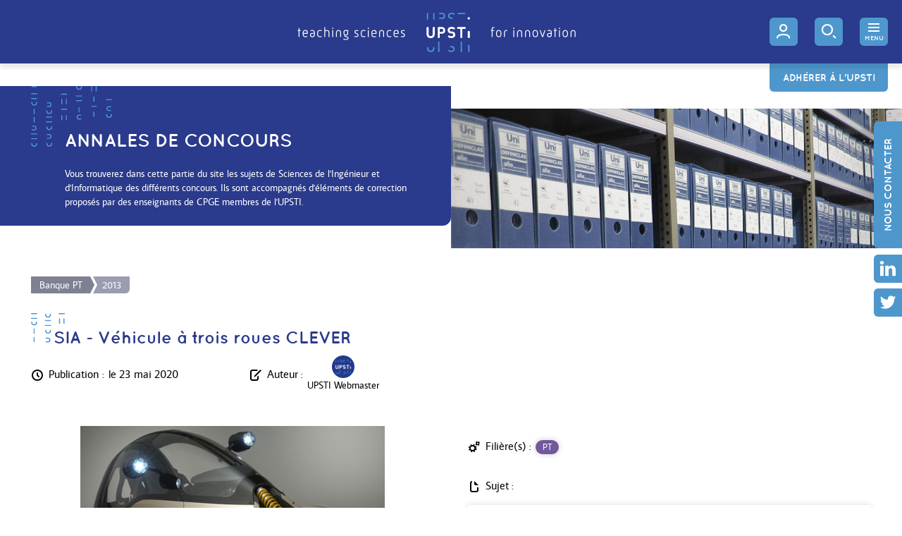

--- FILE ---
content_type: text/html; charset=utf-8
request_url: https://www.upsti.fr/espace-etudiants/annales-de-concours/topics/sia-vehicule-a-trois-roues-clever
body_size: 8541
content:
<!DOCTYPE HTML>
<html class="htmlid-508" lang="fr-fr" dir="ltr"  data-config='{"style":"upsti"}'>

<head>
<meta charset="utf-8">
<meta http-equiv="X-UA-Compatible" content="IE=edge">
<meta name="viewport" content="width=device-width, initial-scale=1">
<base href="https://www.upsti.fr/espace-etudiants/annales-de-concours/topics/sia-vehicule-a-trois-roues-clever" />
	<meta name="generator" content="Joomla!, SEBLOD" />
	<title>SIA - Véhicule à trois roues CLEVER</title>
	<link href="/media/cck/css/cck.css" rel="stylesheet" type="text/css" />
	<link href="/media/cck/css/cck.responsive.css" rel="stylesheet" type="text/css" />
	<link href="/media/cck/css/cck.content.css" rel="stylesheet" type="text/css" />
	<link href="/plugins/cck_field/group/assets/css/group.css" rel="stylesheet" type="text/css" />
	<link href="/media/cck_toolbox/css/bootstrap.css" rel="stylesheet" type="text/css" />
	<link href="/media/cck_toolbox/css/jquery.bootstrapselect-1.12.4.min.css" rel="stylesheet" type="text/css" />
	<link href="/media/cck_toolbox/css/icomoon.css" rel="stylesheet" type="text/css" />
	<link href="/media/cck/processings/socialnet/socialnet.0.0.3.css" rel="stylesheet" type="text/css" />
	<link href="/media/cck/css/cck.list.css" rel="stylesheet" type="text/css" />
	<link href="/media/cck/css/cck.search.css" rel="stylesheet" type="text/css" />
	<link href="/templates/warp/css/theme.css" rel="stylesheet" type="text/css" />
	<link href="/templates/warp/css/wysiwyg02.css" rel="stylesheet" type="text/css" />
	<link href="/templates/warp/css/ogrid_0.0.3.css" rel="stylesheet" type="text/css" />
	<link href="/templates/warp/css/oflex_0.1.1.css" rel="stylesheet" type="text/css" />
	<link href="/templates/warp/css/occk_0.0.1.css" rel="stylesheet" type="text/css" />
	<link href="/templates/warp/css/custom17.css" rel="stylesheet" type="text/css" />
	<link href="/templates/warp/css/dev_a.css" rel="stylesheet" type="text/css" />
	<link href="/templates/warp/css/dev_b_13.css" rel="stylesheet" type="text/css" />
	<link href="/templates/warp/css/font03.css" rel="stylesheet" type="text/css" />
	<link href="/templates/warp/fonts/octo/style04.css" rel="stylesheet" type="text/css" />
	<link href="/media/plg_system_youtuber/assets/fancybox/jquery.fancybox.min.css?v=3.0.7" rel="stylesheet" type="text/css" />
	<link href="/media/plg_system_youtuber/assets/css/frontend.css?v=3.0.7" rel="stylesheet" type="text/css" />
	<link href="https://fonts.googleapis.com/css?family=Roboto:400,400italic,500,500italic,700,700italic&subset=latin,cyrillic" rel="stylesheet" type="text/css" />
	<style type="text/css">
.uk-banner-right{ 
  background: url( https://www.upsti.fr/images/banners/866/bandeau-annales.png );
}
/* menu-overlay */
#page #page .uk-nav-btn-a, #page .uk-nav-btn-b, #page .uk-nav-btn-c, #page .uk-nav-btn-d {
width: 40px;
height: 40px;
}
#page .uk-nav-btn-a span, #page .uk-nav-btn-b span, #page .uk-nav-btn-c span, #page .uk-nav-btn-d span {
height: 2px;
border-radius:  0px;
left: 12px;
width: 16px;
}
#page .uk-nav-btn-a span:nth-child(2) {
top: 10px;
}
#page .uk-nav-btn-a span:nth-child(3) {
top: 20px;
}
#page .uk-nav-btn-a.uk-nav-open span:nth-child(1) {
top: 10px;
}
#page .uk-nav-btn-a.uk-nav-open span:nth-child(2) {
left: -35px;
}
#page .uk-nav-btn-a.uk-nav-open span:nth-child(3) {
top: 10px;
}
#page .uk-nav-btn-b span:nth-child(even) {
border-radius: 0 5px 5px 0;
}
#page .uk-nav-btn-b span:nth-child(odd) {
border-radius: 5px 0 0 5px;
}
#page .uk-nav-btn-b span:nth-child(3), #page .uk-nav-btn-b span:nth-child(4) {
top: 10px;
}
#page .uk-nav-btn-b span:nth-child(5), #page .uk-nav-btn-b span:nth-child(6) {
top: 20px;
}
#page .uk-nav-btn-b.uk-nav-open span:nth-child(1) {
left: 2.7777777777778px;
top: 3.8461538461538px;
}
#page .uk-nav-btn-b.uk-nav-open span:nth-child(2) {
left: calc(50% - 2.7777777777778px);
top: 3.8461538461538px;
}
#page .uk-nav-btn-b.uk-nav-open span:nth-child(5) {
left: 2.7777777777778px;
top: 16px;
}
#page .uk-nav-btn-b.uk-nav-open span:nth-child(6) {
left: calc(50% - 2.7777777777778px);
top: 16px;
}
#page .uk-nav-btn-c span:nth-child(1) {
top: 8px;
}
#page .uk-nav-btn-c span:nth-child(2),#page .uk-nav-btn-c span:nth-child(3) {
top: 13px;
}
#page .uk-nav-btn-c span:nth-child(4) {
top: 18px;
}
#page .uk-nav-btn-c.uk-nav-open span:nth-child(1),
#page .uk-nav-btn-c.uk-nav-open span:nth-child(4) {
width: 0%;
}
#page .uk-nav-btn-d span:nth-child(2) {
top: 10px;
}
#page .uk-nav-btn-d span:nth-child(3) {
top: 20px;
}
#page .uk-nav-btn-d.uk-nav-open span:nth-child(1) {
top: -1px;
left: 4px;
}
#page .uk-nav-btn-d.uk-nav-open span:nth-child(3) {
top: 22px;
left: 4px;
}

#page .uk-nav-btn-e {
width: 50px;
height: 50px;
}
#page .uk-nav-btn-e span{height:10px;border-radius:0;}

#page .uk-nav-btn-e span:nth-child(4), #page .uk-nav-btn-e span:nth-child(5), #page .uk-nav-btn-e span:nth-child(6) {
top: 20px;
}
#page .uk-nav-btn-e span:nth-child(7), #page .uk-nav-btn-e span:nth-child(8), #page .uk-nav-btn-e span:nth-child(9) {
top: 40px;
}
#page .uk-nav-btn-e.uk-nav-open span:nth-child(2){top:5px; height: 40%;}
#page .uk-nav-btn-e.uk-nav-open span:nth-child(4){top:10px;}
#page .uk-nav-btn-e.uk-nav-open span:nth-child(6){top:30px;}
#page .uk-nav-btn-e.uk-nav-open span:nth-child(8){top:25px;height:40%;}

	/* Layout: push footer */
	html,body{height:100%;}
	.tm-push{position:relative;height: auto !important;margin: 0 auto;min-height: 100%;width: 100%;}
	.uk-relative{position:relative;}
	.push{margin-top:48px;}
	#return-to-top{right:16px;bottom:16px;}
			.arrow-right #return-to-top{padding-left:16px;}
			#return-to-top{position:fixed;width:24px;height:24px;display:block;text-decoration:none;
				display: none;-webkit-transition: all 0.3s linear;-moz-transition: all 0.3s ease;-ms-transition:all 0.3s ease;-o-transition: all 0.3s ease;transition: all 0.3s ease;z-index:300;}
			#return-to-top span{padding:0; line-height:24px;width:24px;height:24px;color:#fff;display: block;font-size:24px;left: 0;margin: 0;position: relative;right: 0;text-align: center;top:0;
				-webkit-transition: all 0.3s ease;-moz-transition: all 0.3s ease;-ms-transition: all 0.3s ease;-o-transition: all 0.3s ease;transition: all 0.3s ease;}
			#return-to-top:hover{background:none;}
			#return-to-top:hover span{color:#fff;top:-8px;}
			
	</style>
	<script type="application/json" class="joomla-script-options new">{"csrf.token":"37e10333d582ee0de5983a1707ed51c0","system.paths":{"root":"","base":""}}</script>
	<script src="/media/jui/js/jquery.min.js?fed9fcbceb5eaf61bbb542f8758034c4" type="text/javascript"></script>
	<script src="/media/jui/js/jquery-noconflict.js?fed9fcbceb5eaf61bbb542f8758034c4" type="text/javascript"></script>
	<script src="/media/jui/js/jquery-migrate.min.js?fed9fcbceb5eaf61bbb542f8758034c4" type="text/javascript"></script>
	<script src="/media/jui/js/bootstrap.min.js?fed9fcbceb5eaf61bbb542f8758034c4" type="text/javascript"></script>
	<script src="/media/cck/js/cck.core-3.18.2.min.js" type="text/javascript"></script>
	<script src="/media/cck_toolbox/js/jquery.bootstrapselect-1.12.4.min.js" type="text/javascript"></script>
	<script src="/media/system/js/core.js?fed9fcbceb5eaf61bbb542f8758034c4" type="text/javascript"></script>
	<script src="/templates/warp/warp/vendor/uikit/js/uikit.js" type="text/javascript"></script>
	<script src="/templates/warp/js/theme.js" type="text/javascript"></script>
	<script src="/templates/warp/js/ogrid.polyfill_0.0.1.js" type="text/javascript"></script>
	<script src="/templates/warp/js/custom03.js" type="text/javascript"></script>
	<script src="/templates/warp/warp/vendor/uikit/js/core/smooth-scroll.min.js" type="text/javascript"></script>
	<script src="/templates/warp/warp/vendor/uikit/js/components/sticky.min.js" type="text/javascript"></script>
	<script src="/templates/warp/warp/vendor/uikit/js/components/tooltip.min.js" type="text/javascript"></script>
	<script src="/templates/warp/warp/vendor/jquery/jquery.matchHeight-min.js" type="text/javascript"></script>
	<script src="/templates/warp/warp/vendor/jquery/jquery.nicescroll.min.js" type="text/javascript"></script>
	<script src="/media/plg_system_youtuber/assets/fancybox/jquery.fancybox.min.js?v=3.0.7" type="text/javascript"></script>
	<script src="/media/plg_system_youtuber/assets/js/frontend.js?v=3.0.7" type="text/javascript"></script>
	<script type="text/javascript">
jQuery(document).ready(function($){$(".octo-infos").popover();});jQuery(document).ready(function($){$(".octo-infos").popover();});JCck.Core.baseURI = "";JCck.Core.sourceURI = "https://www.upsti.fr";jQuery(function($){ initTooltips(); $("body").on("subform-row-add", initTooltips); function initTooltips (event, container) { container = container || document;$(container).find(".hasTooltip").tooltip({"html": true,"container": "body"});} });jQuery(document).ready(function($){ $(".bs-dropdown select").selectpicker(); $(".dropdown-menu.noclose").on("click", function (e) { e.stopPropagation(); }); });jQuery(function($){$(document).ready(function(){
			
		$("#menu-overlay").on({
			"show.uk.modal": function(){
				console.log("Modal is visible.");
				$("#oc-third").removeClass("uk-nav-close").addClass("uk-nav-open");
				$("html").addClass("uk-menu-overlay");
			},
			"hide.uk.modal": function(){
				console.log("Modal is not visible.");
				$("#oc-third").addClass("uk-nav-close").removeClass("uk-nav-open");
				$("html").removeClass("uk-menu-overlay");
			}
		});

		var modal = UIkit.modal("#menu-overlay");
		$("#oc-third").on("click", function(e){
			e.preventDefault();
			if( $(this).is(".uk-nav-close") ){
				$(this).removeClass("uk-nav-close").addClass("uk-nav-open");
				modal.show();
			}else{
				$(this).addClass("uk-nav-close").removeClass("uk-nav-open");
				modal.hide();
			}
		});

	});});
	jQuery(function($) { 
	
		function positionFooter(){
			
			$("html,body").height("100%");
			
			var footer	= $("#page .tm-footer-container");
			var footerH = $("#page .tm-footer-container .uk-container").outerHeight(true);
			var tmpush	= $(".tm-push");
			var push	= $(".push");	
					
			tmpush.css({
				"height": "auto",
				"margin": "0 auto -" + footerH + "px",
				"min-height": "100%",
				"position": "relative",
				"width": "100%"
			});
			
			push.css({
				"min-height": footerH + "px"
			});
			
			if ( tmpush.length && footer.length ) {
				push.css( "min-height", footerH );	
				footer.css({ "min-height": footerH, "margin" : 0, "padding" : 0 });
				tmpush.css( "margin-bottom", -footerH );
			}
			
			if ( 0 ) {
				var headerH 	= $("#page .km-headerbar").outerHeight(true); 
				var supermainH	= $("#page .tm-supermain").outerHeight(true);
				var tmpushH		= tmpush.outerHeight(true);
				var bodyH		= $("#page").outerHeight(true);
				
				if ( tmpushH <= bodyH ) { 
					var total	= bodyH - footerH - headerH - 48 ;
					$("#page.super-flex .tm-supermain .tm-middle.uk-grid").css({ "min-height": total });
				}
			}
		}
	
		$( window ).load(function() {
			positionFooter();
		});
	
		$(window).resize(function () {
			positionFooter();
		}).resize();
		
	});
	
	jQuery(function($) { 		
		
		$(document).ready(function() {

			var headerBar = $(".km-headerbar");
			var viewAdmin = $("#admin");
			var viewAdminHeight = 0;
			var headerBarHeight = headerBar.outerHeight(true);

			function positionModal( id ){

				var headerBar = $(".km-headerbar");
				var headerBarHeight = headerBar.outerHeight(true);

				var viewAdmin = $("#admin");
				var viewAdminHeight = 0;
				var idHeight 	= $(id).outerHeight(true);

				var footerBar = $("#menu-secondary");
				var footerBarHeight = footerBar.outerHeight(true);
				
				if ( viewAdmin.length ) {
					var viewAdminHeight = viewAdmin.outerHeight(true);
					$(id).css({ "top": viewAdminHeight + headerBarHeight , "bottom": 0 });
					$("#menu-empty").css({ "height": viewAdminHeight + headerBarHeight });					
				}else{			
					$(id).css({ "top": headerBarHeight, "bottom": 0 });
					$("#menu-empty").css({ "height": headerBarHeight });
				}
				if ( footerBar.length ) {
					$("#menu-main").css({ "height": idHeight - footerBarHeight });
				}
			}

			$("#menu-overlay").on({ 
				"show.uk.modal": function(){
					positionModal("#menu-overlay");
					$( window ).load(function() {
						positionModal("#menu-overlay");
					});
				
					$(window).resize(function () {
						positionModal("#menu-overlay");
					}).resize();

					$(".menu-container").niceScroll({
			            cursorcolor:"rgba(0, 0, 0,.3)",
			            cursorwidth:"6px",
			            background:"rgba(0,0,0,0)",
			            cursorborder:"rgba(0, 0, 0,.3)",
			            cursorborderradius:0,
			            autohidemode:false,
			            cursorfixedheight:88,
			            railalign: "left"
			        });
				}
			});

			$("#oc-third").on("click", function(){
   				$("html").addClass("uk-menu-overlay");
			});
			$("#menu-overlay .close").on("click", function(){
   				$("html").removeClass("uk-menu-overlay");
			});

		});

	});
	
		(function ($){
			$(document).ready(function(){
					
				if ($(this).scrollTop() >= 176) {
					$("#return-to-top").fadeIn(200);
				}	
			
				$(window).scroll(function() {
					if ($(this).scrollTop() >= 176) {
						$("#return-to-top").fadeIn(200);
					} else {
						$("#return-to-top").fadeOut(200);
					}
				});
				$(".return-to-top").click(function() {
					$("body,html").animate({
						scrollTop : 0
					}, 500);
				});
				
			});
		})(jQuery); 		
		
	</script>
	<script type="application/json" id="youtuber-cfg">{"ajax_url":"\/component\/content\/?Itemid=101","lang":{"more":"More","less":"Less"},"fancybox_params":"{\"type\":\"iframe\",\"iframe\":{\"allowfullscreen\":true}}"}</script>
	<script type="application/json" id="ingallery-cfg">{"ajax_url":"\/component\/ingallery\/?task=gallery.view&language=fr-FR","ajax_data_url":"\/component\/ingallery\/?task=picture.data&language=fr-FR","lang":{"error_title":"Malheureusement, une erreur est survenue","system_error":"Erreur syst\u00e8me. Veuillez consulter les journaux pour plus d'informations ou activer les erreurs d'affichage dans les param\u00e8tres des composants de InGallery."}}</script>

<link rel="icon" type="image/png" sizes="16x16" href="/templates/warp/styles/upsti/layouts/fav/favicon-16x16.png">
<link rel="icon" type="image/png" sizes="32x32" href="/templates/warp/styles/upsti/layouts/fav/favicon-32x32.png">
<link rel="icon" type="image/png" sizes="96x96" href="/templates/warp/styles/upsti/layouts/fav/favicon-96x96.png">
<link rel="icon" type="image/png" sizes="194x194" href="/templates/warp/styles/upsti/layouts/fav/favicon-194x194.png">
<link rel="icon" type="image/png" sizes="16x16" href="/templates/warp/styles/upsti/layouts/fav/favicon-16x16.png">
<link rel="icon" type="image/png" sizes="32x32" href="/templates/warp/styles/upsti/layouts/fav/favicon-32x32.png">
<link rel="icon" type="image/png" sizes="96x96" href="/templates/warp/styles/upsti/layouts/fav/favicon-96x96.png">
<link rel="icon" type="image/png" sizes="194x194" href="/templates/warp/styles/upsti/layouts/fav/favicon-194x194.png">
<!-- Global site tag (gtag.js) - Google Analytics -->
<script async src="https://www.googletagmanager.com/gtag/js?id=UA-121890618-1"></script>
<script>
  window.dataLayer = window.dataLayer || [];
  function gtag(){dataLayer.push(arguments);}
  gtag('js', new Date());

  gtag('config', 'UA-121890618-1');
</script></head>

<body id="page" class="lang-fr-FR layout-default tmpl-upsti tm-sidebars-0 itemid-508 com_content view-article guest device-desktop global-uk-grid-xlarge o-flex">
	
    
	
	    
    	
	<div class="tm-push">
		
            
                
                
                
        
<header class="km-headerbar" data-uk-sticky>
    <div class="o-container">
        <div class="o-grid o-col-auto@n o-align-ic@n o-align-jc@n o-align-js@sm o-align-jb@xs o-edges-lr@lg">
            <a id="logo" class="logo" href="https://www.upsti.fr">
                <img class="uk-hidden-small" src="/templates/warp/images/upsti-logo-horizontal.svg" />
                <img class="uk-visible-small" src="/templates/warp/images/upsti-logo-vertical.svg" />
            </a> 
            
            <div id="access" class="o-grid o-colauto-3@n o-align-je@n o-align-ic@n o-align-cc@n o-cgap-24@n o-cgap-16@md o-cgap-8@xs o-rgap-8@md">
                
	<div id="connect" class="o-grid o-align-je@n o-align-je@xs user-connect">
		<a href="/se-connecter" class="uk-button uk-button-rounded" type="button"><span class="octo-user"></span></a>
	</div>
	
                
                <div><div class="uk-hidden-404">
	   	<div class="uk-panel-content">
	<button 
		id="search-button" 
		class="uk-button uk-button-rounded" 
		type="button" 
		data-uk-toggle="{target:'#search', animation:'uk-animation-slide-left, uk-animation-slide-right'}">
		<span class="octo-search"></span>
	</button>
</div></div>
</div>
            
                <div>


	
	<a id="oc-third" href="javascript:void(0)" role="button" class=" uk-nav-close uk-nav-btn-c">		
		<span></span><span></span><span></span><span></span>		<i>menu</i>
	</a>
</div>
                
            </div>

            
        </div>        
    </div>

        <div class="o-container subscribe"><div id="subscribe">
        <div class="">
	   	<div class="uk-panel-content"><div class="o-grow o-grid o-align-je@n o-align-jc@xs o-order-more-1@xs"><a href="/adherer" class="uk-button" type="button">Adhérer à l'UPSTI</a></div></div></div>
    </div></div>
    
        <div id="search" class="o-colspan-full@n e-bg-search search-ico uk-hidden">
        <div class="o-container"><script type="text/javascript">
JCck.Core.submit_m104 = function(task) { JCck.Core.submitForm("search", document.getElementById("seblod_form_m104")); }
</script>
<form action="/rechercher" autocomplete="off" method="get" id="seblod_form_m104" name="seblod_form_m104"><input type="text" id="seb_upsti_search_generic" name="seb_upsti_search_generic" value="" class="inputbox text uk-input uk-width-1-1 hasTooltip" size="32" maxlength="255" placeholder="Rechercher sur le site" title="Rechercher dans le titre, la description..." /><input type="hidden" name="search" value="seb_generic_search" data-cck-keep-for-search="" />
<input type="hidden" name="task" value="search" />
</form>
</div>
    </div>
      

</header>
  

               
        
                      
        <div class="top-positions"><div class="km-top-b-a uk-clearfix">    <div class="uk-fullwidth">    
                    <div class="uk-grid">
                <div class="uk-width-1-1">
					<div class="raw uk-hidden-404">				
                    	<div class="uk-banner"><div class="uk-container uk-container-center"><div class="uk-grid uk-grid-preserve" data-uk-grid-match="{target:'> div > .uk-panel'}"><div class="uk-width-1-1 uk-width-medium-1-2"><div class="uk-panel uk-panel-box uk-banner-left"><a href="/espace-etudiants/annales-de-concours" class="uk-panel-title">Annales de concours</a><p class="wysiwyg white">Vous trouverez dans cette partie du site les sujets de Sciences de l'Ingénieur et d'Informatique des différents concours. Ils sont accompagnés d'éléments de correction proposés par des enseignants de CPGE membres de l'UPSTI.</p></div></div></div></div><div class="abstrbl uk-banner-right"></div></div>
                	</div>                </div>
            </div>
            </div>
</div></div>        
        
                  
        
                <div class="tm-supermain uk-clearfix">
            <div class="uk-container uk-container-center">
            	                <div class="tm-middle uk-grid uk-grid-xlarge">
        
                                        <div class="tm-main uk-width-medium-1-1">
                    	
                        	
                        					
						        
							        
							                                                                <main class="tm-content">
            
                                                                        
                                    	
	
	
	
	
	
	    	
<div id="cck12077_mainbody" class="cck-pos-mainbody seb_css3b vertical cck12077-deepest">
		<article class="uk-grid uk-grid-xlarge main-article" id="main" data-uk-grid-margin=""><header class="uk-width-1-1"><div class="uk-panel uk-panel-header"><ul class="content-breadcrumbs"><li>Banque PT</li><li>2013</li></ul><div class="o-grid o-col-12@n"><div class="o-colspan-12@n o-colspan-12@xs"><h1 class="uk-panel-title uk-panel-title-sticky" dat-mh="title"><span>SIA - Véhicule à trois roues CLEVER</span></h1></div><div class="o-colspan-12@n"><div class="uk-publish-sticky"><div class="o-grid o-col-4@n o-col-2@md o-col-1@sm o-align-ic@n o-align-js@n o-cgap-48@n o-cgap-16@md o-rgap-16@md"><p class="labtxt"><span class="label"><span class="octo-time"></span>Publication :</span><span class="date">le 23 mai 2020</span></p><div class="labtxt o-grow">
	<span class="label"><span class="octo-author"></span>Auteur :</span>
	<div class="authors">
		<div class="o-grid o-col-auto@n o-align-ic@n o-align-js@n o-cgap-8@n o-grow">
			<div>
				<div class="o-grid o-column o-align-ic@n o-align-jc@n">
					<div>
	<div class="uk-avatar person-avatar">
		<img  width="40" height="40" title="UPSTI Webmaster" alt="UPSTI Webmaster" src="/images/users/avatar/962/_thumb1/logoupsti.png" srcset="/images/users/avatar/962/_thumb2/logoupsti.png 2x" />
	</div>
</div>
<div>
		<span class="person-name">UPSTI Webmaster</span>
	</div>

				</div>
			</div>
		</div>
	</div>
</div></div></div></div></div></div></header><section class="uk-width-1-1 uk-width-medium-1-2  uk-right"><div class="uk-panel"><div class="labtxt"><span class="label"><span class="octo-cog"></span>Filière(s) :</span>
<ul class="o-grid o-col-auto@n o-align-is@n o-align-js@n o-cgap-4@n o-rgap-4@n o-grow o-colspan-12@xs">
		<li>
		<a href="/espace-etudiants/annales-de-concours?seb_topic_spinneret_2=PT">
			<span class="btn btn-small btn-outline" style="background:#70599d;">PT</span>
		</a>
	</li>
	</ul></div><p class="labtxt"><span class="label"><span class="octo-files"></span>Sujet :</span></p><div class="items files">
	<div class="uk-grid uk-grid-preserve uk-grid-large" data-uk-grid-margin=""><!-- test -->
					
<div class="uk-panel uk-panel-box uk-panel-box-primary no-title-effect">
	<span class="octo-infos" data-container="body" data-toggle="popover" data-placement="top" data-content="<img src=&quot;/images/upsti/files/files-pdf.svg&quot; /><p>Taille : 1.23 MB</p><p>Téléchargement(s) : 6832</p>" data-trigger="hover" data-template="<div class=&quot;popover file-popover&quot;><div class=&quot;arrow&quot;></div><div class=&quot;popover-content&quot;></div></div>"></span>
	<h4 class="uk-panel-title">PT-SIA-2013-VehiculeClever-Sujet.pdf</h4>
	<a href="/espace-etudiants/annales-de-concours?task=download&amp;collection=seb_topic_subjects&amp;xi=0&amp;file=seb_topic_subjects&amp;id=12077" class="btn read-more">
		<span class="octo-download hasTooltip" title="Télécharger"></span>
	</a>
</div>
			</div>
</div>
<p class="labtxt" style="margin-top:16px"><span class="label"><span class="octo-files"></span>Corrigé UPSTI :</span></p><div class="items files">
	<div class="uk-grid uk-grid-preserve uk-grid-large" data-uk-grid-margin=""><!-- test -->
					
<div class="uk-panel uk-panel-box uk-panel-box-primary no-title-effect">
	<span class="octo-infos" data-container="body" data-toggle="popover" data-placement="top" data-content="<img src=&quot;/images/upsti/files/files-pdf.svg&quot; /><p>Taille : 4.14 MB</p><p>Téléchargement(s) : 16151</p>" data-trigger="hover" data-template="<div class=&quot;popover file-popover&quot;><div class=&quot;arrow&quot;></div><div class=&quot;popover-content&quot;></div></div>"></span>
	<h4 class="uk-panel-title">UPSTI-Corrige-PT-SIA-2013-VehiculeClever.pdf</h4>
	<a href="/espace-etudiants/annales-de-concours?task=download&amp;collection=seb_topic_public_correcteds&amp;xi=0&amp;file=seb_topic_public_correcteds&amp;id=12077" class="btn read-more">
		<span class="octo-download hasTooltip" title="Télécharger"></span>
	</a>
</div>
			</div>
</div>
</div></section><section class="uk-width-1-1 uk-width-medium-1-2"><div class="uk-panel uk-article"><div id="cck12077_seb_topic_image_epb" class="EPBtopicImage cck_contents cck_content cck_upload_image cck_seb_topic_image_epb"><div id="cck12077_value_seb_topic_image_epb" class="cck_value cck_value_upload_image"><img src="/images/topic/images/8141/PT-SIA-2013-VehiculeClever-Sujet.png" title="PT-SIA-2013-VehiculeClever-Sujet" alt="PT-SIA-2013-VehiculeClever-Sujet" /></div></div><div id="cck12077_seb_topic_support" class="cck_contents cck_content cck_textarea cck_seb_topic_support"><div id="cck12077_value_seb_topic_support" class="cck_value cck_value_textarea"><div class="wysiwyg">Le Clever est un démonstrateur technologique développé par un tissu d'industriels européens — dont BMW, l'Institut Français du Pétrole (IFP) et de nombreux équipementiers — grâce au financement de l'Union Européenne. Clever est la contraction de Compact Low Emission VEhiclefor uRban tRansportation (véhicule compacte à faibles émissions pour le transport urbain) car, avec une consommation de seulement 2,5 L/100 km, il s'annonce très écologique. Les premiers prototypes ont vu le jour en 2006. Ce type de véhicule pourrait être un des prochains commercialisés par BMW si le prix de vente peut être ramené sous la barre des 10 000 euros.</div></div></div></div></section><div id="comments"></article>    
</div>    
	
	
	
	
	                
                                </main>
                                                                    
							                        
                                
                    </div>
                            
                                                                    
                </div>
            </div>
        </div>
                
        <div class="bottom-positions"><div class="km-bottom-g uk-clearfix"><div class="tm-bottom-g" ><div class="uk-fullwidth">    
         <div class="uk-container uk-container-center">            <div class="uk-grid">
                <div class="uk-width-1-1">
					<div class="uk-panel uk-panel-box uk-panel-box-third uk-hidden-404">				
                    	<div class="o-grid-container o-align-ic@n o-align-jic@n o-align-cc@n"><h3 class="uk-panel-title mw-70@n mw-100@xs">Vous aussi rejoignez les professeurs de Sciences de l'Ingénieur et les professeurs d'informatique de l'UPSTI pour bénéficier de notre réseau et de l'ensemble de nos ressources pédagogiques.</h3><a class="uk-button uk-button-big" href="/adherer">adhérer à l'UPSTI</a></div>                	</div>                </div>
            </div>
        </div>    </div></div></div></div> 
        
                
                <div class="absolute-right">
            <div class="networks-vertical"><a href="https://fr.linkedin.com/company/upsti" target="_blank" class="btn-horizontal" rel="nofollow noopener noreferrer"><span class="octo-linkedin"></span><span class="title"><span class="title-primary">Linkedin</span><span class="title-secondary"></span></span></a><a href="http://x.com/upstifr" target="_blank" class="btn-horizontal" rel="nofollow noopener noreferrer"><span class="octo-twitter"></span><span class="title"><span class="title-primary">X</span><span class="title-secondary"></span></span></a></div>

<div class="contact-vertical"><a class="btn-vertical" href="/nous-contacter">Nous contacter</a></div>        </div>
            
		<div class="push"></div>
    </div>
     	
   	

    <div class="tm-footer-container ">    	
    	<div class="uk-container uk-container-center">                 
        
                
        <footer class="tm-footer o-grid o-col-1@n o-rgap-32@n o-rgap-24@xs">  
            
                            
                                    <div class="km-footer-top uk-clearfix o-colspan-3@n">
                        <div class="uk-container uk-container-center">
                            <div data-uk-grid-margin data-uk-grid-match="{target:'.uk-panel'}"  class="tm-footer-top uk-grid uk-grid-xlarge" >
                                
<div  class="uk-width-1-1 uk-width-medium-1-2"><div class="uk-panel uk-panel-box uk-panel-box-fourth  networks">
	<h3 class="uk-panel-title">Suivez-nous !</h3>   	<div class="uk-panel-content"><ul class="networks-horizontal">
<li><a href="https://fr.linkedin.com/company/upsti" target="_blank" class="btn-horizontal" title="Linkedin" data-uk-tooltip><span class="octo-linkedin" rel="nofollow noopener noreferrer"></span></a></li><li><a href="http://x.com/upstifr" target="_blank" class="btn-horizontal" title="X" data-uk-tooltip><span class="octo-twitter" rel="nofollow noopener noreferrer"></span></a></li></ul>
</div></div>
</div>

<div  class="uk-width-1-1 uk-width-medium-1-2"><div class="uk-panel uk-panel-box uk-panel-box-fourth  partners">
	<h3 class="uk-panel-title">Avec le soutien de</h3>   	<div class="uk-panel-content"><div class="wysiwyg"><p><img src="/images/upsti/logo-education-nationel.jpg" alt="Ministère de l'éducation" width="170" /></p></div></div></div>
</div>
                            </div>
                        </div>
                    </div>
                             

                        <div class="km-footer-bottom">
                <div class="uk-panel uk-hidden-404">
	   	<div class="uk-panel-content"><ul class="uk-subnav uk-subnav-line uk-hidden-404">
<li class="item-421"><a href="/mentions-legales"><span class="title">Mentions légales</span></a></li><li class="item-422"><a href="/nous-contacter"><span class="title">Nous contacter</span></a></li><li class="item-424"><a href="/se-connecter"><span class="title">Se connecter</span></a></li></ul></div></div>
            </div>
                            
               
            <div class="km-copyright>
                <div class="uk-panel copyright-panel"><p class="copyright">Copyright © 2026&nbsp;<a data-uk-tooltip="{pos:'top'}" href="http://www.upsti.fr" title="UPSTI" target="0">UPSTI</a>. Tous droits réservés.</p></div>            </div>
                
        </footer>                         
    </div>

  
	</div>   
  
	
	
	    
        
        	<div id="menu-overlay" class="uk-modal">

				
				<div id="menu-main" class="uk-modal-dialog uk-modal-dialog-blank ">
			        <div class="uk-container uk-container-center menu-container">	
						<nav class="uk-navbar-overlay">
						<ul class="uk-subnav uk-subnav-line">
<li class="item-397 uk-parent uk-nav-separator"><a href="javascript:void(0)" class="uk-separator"><span class="title">L'association</span></a>
<ul><li class="item-561"><a href="/l-association/qui-sommes-nous"><span class="title">Qui sommes-nous ?</span></a></li><li class="item-486"><a href="/l-association/actualites"><span class="title">Actualités</span></a></li><li class="item-522"><a href="/l-association/le-conseil-de-l-upsti"><span class="title">Le conseil de l'UPSTI</span></a></li><li class="item-492"><a href="/l-association/nos-partenaires"><span class="title">Nos partenaires</span></a></li><li class="item-521"><a href="/l-association/pourquoi-et-comment-adherer"><span class="title">Pourquoi et comment adhérer ?</span></a></li><li class="item-742"><a href="/l-association/soutenir-l-upsti"><span class="title">Soutenir l'UPSTI</span></a></li></ul></li><li class="item-490"><a href="/presse" class="EPBsubnavCliquable"><span class="title">Presse</span></a></li><li class="item-404 uk-parent uk-nav-separator"><a href="javascript:void(0)" class="uk-separator"><span class="title">Nos événements</span></a>
<ul><li class="item-1072"><a href="/nos-evenements/a-step-in-stem"><span class="title">A Step in STEM</span></a></li><li class="item-943"><a href="https://first.upsti.fr"><span class="title">F.I.R.S.T</span></a></li><li class="item-1071"><a href="https://stem.upsti.fr/" target="_blank" rel="noopener noreferrer"><span class="title">#FrenchSTEM</span></a></li><li class="item-498"><a href="/nos-evenements/icsteng"><span class="title">ICSTEng</span></a></li><li class="item-496"><a href="/nos-evenements/olympiades-de-si"><span class="title">Olympiades de SI</span></a></li></ul></li><li class="item-491 uk-parent uk-active uk-nav-separator"><a href="javascript:void(0)" class="uk-separator"><span class="title">Espace étudiants</span></a>
<ul><li class="item-795 uk-parent"><a href="/espace-etudiants/les-sciences-de-l-ingenieur"><span class="title">Les Sciences de l'Ingénieur</span></a><ul><li class="item-830"><a href="/espace-etudiants/les-sciences-de-l-ingenieur"><span class="title">- S'informer</span></a></li><li class="item-831"><a href="/espace-etudiants/les-sciences-de-l-ingenieur"><span class="title">- S'orienter</span></a></li><li class="item-801"><a href="/espace-etudiants/les-sciences-de-l-ingenieur/carte-des-specialites"><span class="title">- Carte des spécialités</span></a></li><li class="item-800"><a href="/espace-etudiants/les-sciences-de-l-ingenieur/carte-des-cpge"><span class="title">- Carte des CPGE</span></a></li></ul></li><li class="item-500"><a href="/espace-etudiants/devenir-ingenieur"><span class="title">Devenir ingénieur ?</span></a></li><li class="item-508 uk-active uk-current"><a href="/espace-etudiants/annales-de-concours"><span class="title">Annales de concours</span></a></li><li class="item-1090"><a href="/espace-etudiants/programmes-cpge"><span class="title">Programmes de CPGE</span></a></li><li class="item-493"><a href="/espace-etudiants/innovations"><span class="title">Innovations</span></a></li></ul></li></ul>
												
						</nav>
					</div>
				</div>	
				
</div>        
    <a href="javascript:void(0)" id="return-to-top" class="return-to-top"><span class="octo-arrow-up"></span></a>
	    
   	    	        
        
</body>
</html>




--- FILE ---
content_type: text/css; charset=utf-8
request_url: https://www.upsti.fr/templates/warp/css/theme.css
body_size: 26986
content:
/*===================================================================*/
/*==================== @author Alexandre Lapoux =====================*/
/*=============== @editor Octopoos - www.octopoos.com ===============*/
/*==== @copyright (C) 2009 - 2016 OCTOPOOS. All Rights Reserved. ====*/
/*===================================================================*/
html{font-family:sans-serif;-webkit-text-size-adjust:100%;-ms-text-size-adjust:100%;}
label{cursor:text;}
body{margin:0;background:#edeeef;font-weight:normal;line-height:20px;color:#13161A;}
article,aside,details,figcaption,figure,footer,header,main,nav,section,summary{display:block;}
audio,canvas,progress,video{display:inline-block;vertical-align:baseline;}
audio:not([controls]){display:none;height:0;}
[hidden],template{display:none;}
a{background:transparent;}
a:active,a:hover{outline:0;}
abbr[title]{border-bottom:1px dotted;}
b,strong{font-weight:bold;}
dfn{font-style:italic;}
small{font-size:80%;}
sub,sup{font-size:75%;line-height:0;position:relative;vertical-align:baseline;}
sup{top:-0.5em;}
sub{bottom:-0.25em;}
img{border:0;}
#admin #seblod-logo > img{width:100%;}
svg:not(:root){overflow:hidden;}
figure{margin:0;}
hr{-moz-box-sizing:content-box;box-sizing:content-box;height:0;}
pre{overflow:auto;}
.toggle-editor.btn-toolbar{display:none;}
#page.view-form .tm-supermain .mce-tinymce:not(.mce-fullscreen) iframe{max-height:none;}
body.wysiwyg{padding:8px;}
code,kbd,pre,samp{font-size:1em;font-family:Consolas,monospace,serif;}
button,input,optgroup,select,textarea{color:inherit;font:inherit;margin:0;}
optgroup{font-weight:bold;}
button{overflow:visible;}
button,select{text-transform:none;}
button,html input[type="button"],input[type="reset"],input[type="submit"]{-webkit-appearance:button;cursor:pointer;}
button:disabled,html input:disabled{cursor:default;}
button::-moz-focus-inner,input::-moz-focus-inner{border:0;padding:0;}
input{line-height:normal;}
input[type="checkbox"],input[type="radio"]{padding:0;cursor:pointer;}
input[type="number"]::-webkit-inner-spin-button,input[type="number"]::-webkit-outer-spin-button{height:auto;}
input[type="search"]{-webkit-appearance:textfield;}
input[type="search"]::-webkit-search-cancel-button,input[type="search"]::-webkit-search-decoration{-webkit-appearance:none;}
fieldset{border:none;margin:0;padding:0;}
legend{border:0;padding:0;}
textarea{overflow:auto;vertical-align:top;}
input::-webkit-input-placeholder,textarea::-webkit-input-placeholder,input.ph::-webkit-input-placeholder,textarea.ph::-webkit-input-placeholder{opacity:1;color:#ccc;}
input:-moz-placeholder,textarea:-moz-placeholder,input.ph:-moz-placeholder,textarea.ph:-moz-placeholder{opacity:1;color:#ccc;}
input::-moz-placeholder,textarea::-moz-placeholder,input.ph::-moz-placeholder,textarea.ph::-moz-placeholder{opacity:1;color:#ccc;}
input:-ms-input-placeholder,textarea:-ms-input-placeholder,input.ph:-ms-input-placeholder,textarea.ph:-ms-input-placeholder{opacity:1;color:#ccc;}
input.ph-primary::-webkit-input-placeholder,textarea.ph-primary::-webkit-input-placeholder{opacity:1;color:#fff;}
input.ph-primary:-moz-placeholder,textarea.ph-primary:-moz-placeholder{opacity:1;color:#fff;}
input.ph-primary::-moz-placeholder,textarea.ph-primary::-moz-placeholder{opacity:1;color:#fff;}
input.ph-primary:-ms-input-placeholder,textarea.ph-primary:-ms-input-placeholder{opacity:1;color:#fff;}
table{border-collapse:collapse;border-spacing:0;}
html{font-size:14px;}
a,.uk-link{color:#000;cursor:pointer;text-decoration:none;word-wrap:break-word;}
a:hover,.uk-link:hover{color:#08c;text-decoration:none;}
.uk-nav-header a:hover,.uk-nav-separator a:hover{color:#000;text-decoration:none;}
em{color:#000;}
ins{background:#ffffaa;color:#000;text-decoration:none;}
mark{background:#ffffaa;color:#000;}
::-moz-selection{background:#1fa2d6;color:#ffffff;text-shadow:none;}
::selection{background:#1fa2d6;color:#ffffff;text-shadow:none;}
abbr[title],dfn[title]{cursor:help;}
dfn[title]{border-bottom:1px dotted;font-style:normal;}
img{-moz-box-sizing:border-box;box-sizing:border-box;max-width:100%;height:auto;vertical-align:middle;}
.uk-img-preserve,.uk-img-preserve img,img[src*="maps.gstatic.com"],img[src*="googleapis.com"]{max-width:none;}
* + p,* + hr,* + ul,* + ol,* + dl,* + blockquote,* + pre,* + address,* + fieldset,* + figure{margin-top:16px;}
h1,h2,h3,h4,h5,h6{margin:0 0 16px 0;font-weight:300;color:#13161A;text-transform:none;}
* + h1,* + h2,* + h3,* + h4,* + h5,* + h6{margin-top:16px;}
h1,.uk-h1{font-size:48px;line-height:52px;}
h2,.uk-h2{font-size:32px;line-height:34px;}
h3,.uk-h3{font-size:24px;line-height:26px;}
h4,.uk-h4{font-size:16px;line-height:18px;}
h5,.uk-h5{font-size:14px;line-height:16px;}
h6,.uk-h6{font-size:12px;line-height:14px;}
ul,ol{padding-left:32px;}
.pagination > ul{padding-left:0;}
ul.unstyled,ol.unstyled{margin:0;padding:0;}
ul > li > ul,ul > li > ol,ol > li > ol,ol > li > ul{margin:0;}
dt{font-weight:bold;}
dd{margin-left:0;}
hr{display:block;padding:0;border:0;border-top:1px solid #dddddd;}
address{font-style:normal;}
q,blockquote{font-style:italic;}
blockquote{padding-left:15px;border-left:5px solid #dddddd;font-size:16px;line-height:22px;}
blockquote small{display:block;color:#999999;font-style:normal;}
blockquote p:last-of-type{margin-bottom:5px;}
code{color:#dd0055;font-size:12px;white-space:nowrap;padding:0 4px;border:1px solid #dddddd;border-radius:3px;background:#fafafa;}
pre code{color:inherit;white-space:pre-wrap;padding:0;border:0;background:transparent;}
pre{padding:10px;background:#fafafa;color:#000;font-size:12px;line-height:18px;-moz-tab-size:4;tab-size:4;border:1px solid #dddddd;border-radius:3px;}
button,input:not([type="radio"]):not([type="checkbox"]),select{vertical-align:middle;}
iframe{border:0;}
.sb-sidebar-absolute,.sb-sidebar-bis-absolute{position:fixed;z-index:1001;height:100%;top:0;}
.sb-sidebar-absolute:before,.sb-sidebar-bis-absolute:before{content:"";height:100%;position:fixed;z-index:-1;}
.sb-sidebar-absolute:after,.sb-sidebar-bis-absolute:after{content:"";height:100%;position:fixed;top:0;z-index:-2;}
.sb-push{box-sizing:border-box;height:auto!important;margin:0 auto -100px;min-height:100%;padding:0;position:relative;}
#sidebar-footer{min-height:68px;padding:16px;}
.sidebar-push{min-height:100px;}
#sidebar-main{}
.tm-sidebar-a-left .tm-main,.tm-sidebar-b-left .tm-main{float:right;}
.tm-sidebar-a-left.tm-sidebar-b-right .tm-main,.tm-sidebar-a-right.tm-sidebar-b-left .tm-main{float:left;}
[class*="uk-push"],[class*="uk-pull"]{position:relative;}
.uk-grid:before,.uk-grid:after{content:" ";display:table;}
.uk-grid:after{clear:both;}
.uk-grid{margin:0;padding:0;list-style:none;}
.uk-grid > [class*='uk-width-']{margin:0;float:left;}
.uk-grid > [class*='uk-width-'] >:last-child{margin-bottom:0;}
.uk-grid > [class*="uk-width-"] > .nav-pills,.uk-grid > [class*="uk-width-"] > .uk-nav-pills{padding:0;}
.uk-grid:not(.uk-grid-preserve){margin-left:-16px;}
.uk-grid:not(.uk-grid-preserve) > [class*="uk-width-"]{padding-left:16px;}
.uk-grid > .uk-grid-margin{margin-top:16px;}
.uk-grid > [class*='uk-width-'] > .uk-panel + .uk-panel{margin-top:16px;}
.uk-grid > [class*="uk-width-"] > .nav-pills,.uk-grid > [class*="uk-width-"] > .uk-nav-pills{margin:0 0 0 -16px;}
.uk-grid + .uk-grid.uk-grid-xlarge{margin-top:48px;}
.uk-grid + .uk-grid.uk-grid-large{margin-top:32px;}
.uk-grid + .uk-grid{margin-top:16px;}
.uk-grid + .uk-grid.uk-grid-medium{margin-top:12px;}
.uk-grid + .uk-grid.uk-grid-small{margin-top:8px;}
.uk-grid + .uk-grid.uk-grid-xsmall{margin-top:4px;}
.uk-grid-match > *{display:-ms-flexbox;display:-webkit-flex;display:flex;-ms-flex-wrap:wrap;-webkit-flex-wrap:wrap;flex-wrap:wrap;}
.uk-grid-match > * > *{-ms-flex:none;-webkit-flex:none;flex:none;box-sizing:border-box;width:100%;}
.uk-grid .uk-img-full{margin:-16px -16px 0;}
.uk-grid.uk-grid-xlarge .uk-img-full{margin:-48px -48px 0;}
.uk-grid.uk-grid-large .uk-img-full{margin:-32px -32px 0;}
.uk-grid.uk-grid-medium .uk-img-full{margin:-12px -12px 0;}
.uk-grid.uk-grid-small .uk-img-full{margin:-8px -8px 0;}
.uk-grid.uk-grid-xsmall .uk-img-full{margin:-4px -4px 0;}
.uk-inline > *{display:inline;}
.uk-align-left{text-align:left;}
.uk-align-right{text-align:right;}
.uk-align-center{text-align:center;}
.uk-align-justify{text-align:justify;}
.uk-grid.uk-grid-xlarge:not(.uk-grid-preserve),.uk-grid.uk-grid-xlarge > [class*="uk-width-"] > .nav-pills,.uk-grid.uk-grid-xlarge > [class*="uk-width-"] > .uk-nav-pills{margin-left:-48px;}
.uk-grid.uk-grid-xlarge:not(.uk-grid-preserve) > [class*="uk-width-"]{padding-left:48px;}
.uk-grid.uk-grid-xlarge > .uk-grid-margin,.uk-grid.uk-grid-xlarge + .uk-grid.uk-grid-xlarge,.uk-grid.uk-grid-xlarge > [class*='uk-width-'] > .uk-panel + .uk-panel{margin-top:48px;}
.uk-grid.uk-grid-large:not(.uk-grid-preserve),.uk-grid.uk-grid-large > [class*="uk-width-"] > .nav-pills,.uk-grid.uk-grid-large > [class*="uk-width-"] > .uk-nav-pills{margin-left:-32px;}
.uk-grid.uk-grid-large:not(.uk-grid-preserve) > [class*="uk-width-"]{padding-left:32px;}
.uk-grid.uk-grid-large > .uk-grid-margin,.uk-grid.uk-grid-large + .uk-grid.uk-grid-large,.uk-grid.uk-grid-large > [class*='uk-width-'] > .uk-panel + .uk-panel{margin-top:32px;}
.uk-grid.uk-grid-medium:not(.uk-grid-preserve),.uk-grid.uk-grid-medium > [class*="uk-width-"] > .nav-pills,.uk-grid.uk-grid-medium > [class*="uk-width-"] > .uk-nav-pills{margin-left:-12px;}
.uk-grid.uk-grid-medium:not(.uk-grid-preserve) > [class*="uk-width-"]{padding-left:12px;}
.uk-grid.uk-grid-medium > .uk-grid-margin,.uk-grid.uk-grid-medium + .uk-grid.uk-grid-medium,.uk-grid.uk-grid-medium > [class*='uk-width-'] > .uk-panel + .uk-panel{margin-top:12px;}
.uk-grid.uk-grid-small:not(.uk-grid-preserve),.uk-grid.uk-grid-small > [class*="uk-width-"] > .nav-pills,.uk-grid.uk-grid-small > [class*="uk-width-"] > .uk-nav-pills{margin-left:-8px;}
.uk-grid.uk-grid-small:not(.uk-grid-preserve) > [class*="uk-width-"]{padding-left:8px;}
.uk-grid.uk-grid-small > .uk-grid-margin,.uk-grid.uk-grid-small + .uk-grid.uk-grid-small,.uk-grid.uk-grid-small > [class*='uk-width-'] > .uk-panel + .uk-panel{margin-top:8px;}
.uk-grid.uk-grid-xsmall:not(.uk-grid-preserve),.uk-grid.uk-grid-xsmall > [class*="uk-width-"] > .nav-pills,.uk-grid.uk-grid-xsmall > [class*="uk-width-"] > .uk-nav-pills{margin-left:-4px;}
.uk-grid.uk-grid-xsmall:not(.uk-grid-preserve) > [class*="uk-width-"]{padding-left:4px;}
.uk-grid.uk-grid-xsmall > .uk-grid-margin,.uk-grid.uk-grid-xsmall + .uk-grid.uk-grid-xsmall,.uk-grid.uk-grid-xsmall > [class*='uk-width-'] > .uk-panel + .uk-panel{margin-top:4px;}
.uk-grid[data-uk-grid-size='0']:not(.uk-grid-preserve),.uk-grid[data-uk-grid-size='0'] > [class*="uk-width-"] > .nav-pills,.uk-grid[data-uk-grid-size='0'] > [class*="uk-width-"] > .uk-nav-pills{margin-left:-0px;}
.uk-grid[data-uk-grid-size='0']:not(.uk-grid-preserve) > [class*="uk-width-"]{padding-left:0px;}
.uk-grid[data-uk-grid-size='0'] > .uk-grid-margin,.uk-grid[data-uk-grid-size='0'] + .uk-grid[data-uk-grid-size='0'],.uk-grid[data-uk-grid-size='0'] > [class*='uk-width-'] > .uk-panel + .uk-panel{margin-top:0px;}
.uk-grid[data-uk-grid-size='1']:not(.uk-grid-preserve),.uk-grid[data-uk-grid-size='1'] > [class*="uk-width-"] > .nav-pills,.uk-grid[data-uk-grid-size='1'] > [class*="uk-width-"] > .uk-nav-pills{margin-left:-1px;}
.uk-grid[data-uk-grid-size='1']:not(.uk-grid-preserve) > [class*="uk-width-"]{padding-left:1px;}
.uk-grid[data-uk-grid-size='1'] > .uk-grid-margin,.uk-grid[data-uk-grid-size='1'] + .uk-grid[data-uk-grid-size='1'],.uk-grid[data-uk-grid-size='1'] > [class*='uk-width-'] > .uk-panel + .uk-panel{margin-top:1px;}
.uk-grid[data-uk-grid-size='2']:not(.uk-grid-preserve),.uk-grid[data-uk-grid-size='2'] > [class*="uk-width-"] > .nav-pills,.uk-grid[data-uk-grid-size='2'] > [class*="uk-width-"] > .uk-nav-pills{margin-left:-2px;}
.uk-grid[data-uk-grid-size='2']:not(.uk-grid-preserve) > [class*="uk-width-"]{padding-left:2px;}
.uk-grid[data-uk-grid-size='2'] > .uk-grid-margin,.uk-grid[data-uk-grid-size='2'] + .uk-grid[data-uk-grid-size='2'],.uk-grid[data-uk-grid-size='2'] > [class*='uk-width-'] > .uk-panel + .uk-panel{margin-top:2px;}
.uk-grid[data-uk-grid-size='3']:not(.uk-grid-preserve),.uk-grid[data-uk-grid-size='3'] > [class*="uk-width-"] > .nav-pills,.uk-grid[data-uk-grid-size='3'] > [class*="uk-width-"] > .uk-nav-pills{margin-left:-3px;}
.uk-grid[data-uk-grid-size='3']:not(.uk-grid-preserve) > [class*="uk-width-"]{padding-left:3px;}
.uk-grid[data-uk-grid-size='3'] > .uk-grid-margin,.uk-grid[data-uk-grid-size='3'] + .uk-grid[data-uk-grid-size='3'],.uk-grid[data-uk-grid-size='3'] > [class*='uk-width-'] > .uk-panel + .uk-panel{margin-top:3px;}
.uk-grid[data-uk-grid-size='4']:not(.uk-grid-preserve),.uk-grid[data-uk-grid-size='4'] > [class*="uk-width-"] > .nav-pills,.uk-grid[data-uk-grid-size='4'] > [class*="uk-width-"] > .uk-nav-pills{margin-left:-4px;}
.uk-grid[data-uk-grid-size='4']:not(.uk-grid-preserve) > [class*="uk-width-"]{padding-left:4px;}
.uk-grid[data-uk-grid-size='4'] > .uk-grid-margin,.uk-grid[data-uk-grid-size='4'] + .uk-grid[data-uk-grid-size='4'],.uk-grid[data-uk-grid-size='4'] > [class*='uk-width-'] > .uk-panel + .uk-panel{margin-top:4px;}
.uk-grid[data-uk-grid-size='5']:not(.uk-grid-preserve),.uk-grid[data-uk-grid-size='5'] > [class*="uk-width-"] > .nav-pills,.uk-grid[data-uk-grid-size='5'] > [class*="uk-width-"] > .uk-nav-pills{margin-left:-5px;}
.uk-grid[data-uk-grid-size='5']:not(.uk-grid-preserve) > [class*="uk-width-"]{padding-left:5px;}
.uk-grid[data-uk-grid-size='5'] > .uk-grid-margin,.uk-grid[data-uk-grid-size='5'] + .uk-grid[data-uk-grid-size='5'],.uk-grid[data-uk-grid-size='5'] > [class*='uk-width-'] > .uk-panel + .uk-panel{margin-top:5px;}
.uk-grid[data-uk-grid-size='6']:not(.uk-grid-preserve),.uk-grid[data-uk-grid-size='6'] > [class*="uk-width-"] > .nav-pills,.uk-grid[data-uk-grid-size='6'] > [class*="uk-width-"] > .uk-nav-pills{margin-left:-6px;}
.uk-grid[data-uk-grid-size='6']:not(.uk-grid-preserve) > [class*="uk-width-"]{padding-left:6px;}
.uk-grid[data-uk-grid-size='6'] > .uk-grid-margin,.uk-grid[data-uk-grid-size='6'] + .uk-grid[data-uk-grid-size='6'],.uk-grid[data-uk-grid-size='6'] > [class*='uk-width-'] > .uk-panel + .uk-panel{margin-top:6px;}
.uk-grid[data-uk-grid-size='7']:not(.uk-grid-preserve),.uk-grid[data-uk-grid-size='7'] > [class*="uk-width-"] > .nav-pills,.uk-grid[data-uk-grid-size='7'] > [class*="uk-width-"] > .uk-nav-pills{margin-left:-7px;}
.uk-grid[data-uk-grid-size='7']:not(.uk-grid-preserve) > [class*="uk-width-"]{padding-left:7px;}
.uk-grid[data-uk-grid-size='7'] > .uk-grid-margin,.uk-grid[data-uk-grid-size='7'] + .uk-grid[data-uk-grid-size='7'],.uk-grid[data-uk-grid-size='7'] > [class*='uk-width-'] > .uk-panel + .uk-panel{margin-top:7px;}
.uk-grid[data-uk-grid-size='8']:not(.uk-grid-preserve),.uk-grid[data-uk-grid-size='8'] > [class*="uk-width-"] > .nav-pills,.uk-grid[data-uk-grid-size='8'] > [class*="uk-width-"] > .uk-nav-pills{margin-left:-8px;}
.uk-grid[data-uk-grid-size='8']:not(.uk-grid-preserve) > [class*="uk-width-"]{padding-left:8px;}
.uk-grid[data-uk-grid-size='8'] > .uk-grid-margin,.uk-grid[data-uk-grid-size='8'] + .uk-grid[data-uk-grid-size='8'],.uk-grid[data-uk-grid-size='8'] > [class*='uk-width-'] > .uk-panel + .uk-panel{margin-top:8px;}
.uk-grid[data-uk-grid-size='9']:not(.uk-grid-preserve),.uk-grid[data-uk-grid-size='9'] > [class*="uk-width-"] > .nav-pills,.uk-grid[data-uk-grid-size='9'] > [class*="uk-width-"] > .uk-nav-pills{margin-left:-9px;}
.uk-grid[data-uk-grid-size='9']:not(.uk-grid-preserve) > [class*="uk-width-"]{padding-left:9px;}
.uk-grid[data-uk-grid-size='9'] > .uk-grid-margin,.uk-grid[data-uk-grid-size='9'] + .uk-grid[data-uk-grid-size='9'],.uk-grid[data-uk-grid-size='9'] > [class*='uk-width-'] > .uk-panel + .uk-panel{margin-top:9px;}
.uk-grid[data-uk-grid-size='10']:not(.uk-grid-preserve),.uk-grid[data-uk-grid-size='10'] > [class*="uk-width-"] > .nav-pills,.uk-grid[data-uk-grid-size='10'] > [class*="uk-width-"] > .uk-nav-pills{margin-left:-10px;}
.uk-grid[data-uk-grid-size='10']:not(.uk-grid-preserve) > [class*="uk-width-"]{padding-left:10px;}
.uk-grid[data-uk-grid-size='10'] > .uk-grid-margin,.uk-grid[data-uk-grid-size='10'] + .uk-grid[data-uk-grid-size='10'],.uk-grid[data-uk-grid-size='10'] > [class*='uk-width-'] > .uk-panel + .uk-panel{margin-top:10px;}
.uk-grid[data-uk-grid-size='11']:not(.uk-grid-preserve),.uk-grid[data-uk-grid-size='11'] > [class*="uk-width-"] > .nav-pills,.uk-grid[data-uk-grid-size='11'] > [class*="uk-width-"] > .uk-nav-pills{margin-left:-11px;}
.uk-grid[data-uk-grid-size='11']:not(.uk-grid-preserve) > [class*="uk-width-"]{padding-left:11px;}
.uk-grid[data-uk-grid-size='11'] > .uk-grid-margin,.uk-grid[data-uk-grid-size='11'] + .uk-grid[data-uk-grid-size='11'],.uk-grid[data-uk-grid-size='11'] > [class*='uk-width-'] > .uk-panel + .uk-panel{margin-top:11px;}
.uk-grid[data-uk-grid-size='12']:not(.uk-grid-preserve),.uk-grid[data-uk-grid-size='12'] > [class*="uk-width-"] > .nav-pills,.uk-grid[data-uk-grid-size='12'] > [class*="uk-width-"] > .uk-nav-pills{margin-left:-12px;}
.uk-grid[data-uk-grid-size='12']:not(.uk-grid-preserve) > [class*="uk-width-"]{padding-left:12px;}
.uk-grid[data-uk-grid-size='12'] > .uk-grid-margin,.uk-grid[data-uk-grid-size='12'] + .uk-grid[data-uk-grid-size='12'],.uk-grid[data-uk-grid-size='12'] > [class*='uk-width-'] > .uk-panel + .uk-panel{margin-top:12px;}
.uk-grid[data-uk-grid-size='13']:not(.uk-grid-preserve),.uk-grid[data-uk-grid-size='13'] > [class*="uk-width-"] > .nav-pills,.uk-grid[data-uk-grid-size='13'] > [class*="uk-width-"] > .uk-nav-pills{margin-left:-13px;}
.uk-grid[data-uk-grid-size='13']:not(.uk-grid-preserve) > [class*="uk-width-"]{padding-left:13px;}
.uk-grid[data-uk-grid-size='13'] > .uk-grid-margin,.uk-grid[data-uk-grid-size='13'] + .uk-grid[data-uk-grid-size='13'],.uk-grid[data-uk-grid-size='13'] > [class*='uk-width-'] > .uk-panel + .uk-panel{margin-top:13px;}
.uk-grid[data-uk-grid-size='14']:not(.uk-grid-preserve),.uk-grid[data-uk-grid-size='14'] > [class*="uk-width-"] > .nav-pills,.uk-grid[data-uk-grid-size='14'] > [class*="uk-width-"] > .uk-nav-pills{margin-left:-14px;}
.uk-grid[data-uk-grid-size='14']:not(.uk-grid-preserve) > [class*="uk-width-"]{padding-left:14px;}
.uk-grid[data-uk-grid-size='14'] > .uk-grid-margin,.uk-grid[data-uk-grid-size='14'] + .uk-grid[data-uk-grid-size='14'],.uk-grid[data-uk-grid-size='14'] > [class*='uk-width-'] > .uk-panel + .uk-panel{margin-top:14px;}
.uk-grid[data-uk-grid-size='15']:not(.uk-grid-preserve),.uk-grid[data-uk-grid-size='15'] > [class*="uk-width-"] > .nav-pills,.uk-grid[data-uk-grid-size='15'] > [class*="uk-width-"] > .uk-nav-pills{margin-left:-15px;}
.uk-grid[data-uk-grid-size='15']:not(.uk-grid-preserve) > [class*="uk-width-"]{padding-left:15px;}
.uk-grid[data-uk-grid-size='15'] > .uk-grid-margin,.uk-grid[data-uk-grid-size='15'] + .uk-grid[data-uk-grid-size='15'],.uk-grid[data-uk-grid-size='15'] > [class*='uk-width-'] > .uk-panel + .uk-panel{margin-top:15px;}
.uk-grid[data-uk-grid-size='16']:not(.uk-grid-preserve),.uk-grid[data-uk-grid-size='16'] > [class*="uk-width-"] > .nav-pills,.uk-grid[data-uk-grid-size='16'] > [class*="uk-width-"] > .uk-nav-pills{margin-left:-16px;}
.uk-grid[data-uk-grid-size='16']:not(.uk-grid-preserve) > [class*="uk-width-"]{padding-left:16px;}
.uk-grid[data-uk-grid-size='16'] > .uk-grid-margin,.uk-grid[data-uk-grid-size='16'] + .uk-grid[data-uk-grid-size='16'],.uk-grid[data-uk-grid-size='16'] > [class*='uk-width-'] > .uk-panel + .uk-panel{margin-top:16px;}
.uk-grid[data-uk-grid-size='17']:not(.uk-grid-preserve),.uk-grid[data-uk-grid-size='17'] > [class*="uk-width-"] > .nav-pills,.uk-grid[data-uk-grid-size='17'] > [class*="uk-width-"] > .uk-nav-pills{margin-left:-17px;}
.uk-grid[data-uk-grid-size='17']:not(.uk-grid-preserve) > [class*="uk-width-"]{padding-left:17px;}
.uk-grid[data-uk-grid-size='17'] > .uk-grid-margin,.uk-grid[data-uk-grid-size='17'] + .uk-grid[data-uk-grid-size='17'],.uk-grid[data-uk-grid-size='17'] > [class*='uk-width-'] > .uk-panel + .uk-panel{margin-top:17px;}
.uk-grid[data-uk-grid-size='18']:not(.uk-grid-preserve),.uk-grid[data-uk-grid-size='18'] > [class*="uk-width-"] > .nav-pills,.uk-grid[data-uk-grid-size='18'] > [class*="uk-width-"] > .uk-nav-pills{margin-left:-18px;}
.uk-grid[data-uk-grid-size='18']:not(.uk-grid-preserve) > [class*="uk-width-"]{padding-left:18px;}
.uk-grid[data-uk-grid-size='18'] > .uk-grid-margin,.uk-grid[data-uk-grid-size='18'] + .uk-grid[data-uk-grid-size='18'],.uk-grid[data-uk-grid-size='18'] > [class*='uk-width-'] > .uk-panel + .uk-panel{margin-top:18px;}
.uk-grid[data-uk-grid-size='19']:not(.uk-grid-preserve),.uk-grid[data-uk-grid-size='19'] > [class*="uk-width-"] > .nav-pills,.uk-grid[data-uk-grid-size='19'] > [class*="uk-width-"] > .uk-nav-pills{margin-left:-19px;}
.uk-grid[data-uk-grid-size='19']:not(.uk-grid-preserve) > [class*="uk-width-"]{padding-left:19px;}
.uk-grid[data-uk-grid-size='19'] > .uk-grid-margin,.uk-grid[data-uk-grid-size='19'] + .uk-grid[data-uk-grid-size='19'],.uk-grid[data-uk-grid-size='19'] > [class*='uk-width-'] > .uk-panel + .uk-panel{margin-top:19px;}
.uk-grid[data-uk-grid-size='20']:not(.uk-grid-preserve),.uk-grid[data-uk-grid-size='20'] > [class*="uk-width-"] > .nav-pills,.uk-grid[data-uk-grid-size='20'] > [class*="uk-width-"] > .uk-nav-pills{margin-left:-20px;}
.uk-grid[data-uk-grid-size='20']:not(.uk-grid-preserve) > [class*="uk-width-"]{padding-left:20px;}
.uk-grid[data-uk-grid-size='20'] > .uk-grid-margin,.uk-grid[data-uk-grid-size='20'] + .uk-grid[data-uk-grid-size='20'],.uk-grid[data-uk-grid-size='20'] > [class*='uk-width-'] > .uk-panel + .uk-panel{margin-top:20px;}
.uk-grid[data-uk-grid-size='21']:not(.uk-grid-preserve),.uk-grid[data-uk-grid-size='21'] > [class*="uk-width-"] > .nav-pills,.uk-grid[data-uk-grid-size='21'] > [class*="uk-width-"] > .uk-nav-pills{margin-left:-21px;}
.uk-grid[data-uk-grid-size='21']:not(.uk-grid-preserve) > [class*="uk-width-"]{padding-left:21px;}
.uk-grid[data-uk-grid-size='21'] > .uk-grid-margin,.uk-grid[data-uk-grid-size='21'] + .uk-grid[data-uk-grid-size='21'],.uk-grid[data-uk-grid-size='21'] > [class*='uk-width-'] > .uk-panel + .uk-panel{margin-top:21px;}
.uk-grid[data-uk-grid-size='22']:not(.uk-grid-preserve),.uk-grid[data-uk-grid-size='22'] > [class*="uk-width-"] > .nav-pills,.uk-grid[data-uk-grid-size='22'] > [class*="uk-width-"] > .uk-nav-pills{margin-left:-22px;}
.uk-grid[data-uk-grid-size='22']:not(.uk-grid-preserve) > [class*="uk-width-"]{padding-left:22px;}
.uk-grid[data-uk-grid-size='22'] > .uk-grid-margin,.uk-grid[data-uk-grid-size='22'] + .uk-grid[data-uk-grid-size='22'],.uk-grid[data-uk-grid-size='22'] > [class*='uk-width-'] > .uk-panel + .uk-panel{margin-top:22px;}
.uk-grid[data-uk-grid-size='23']:not(.uk-grid-preserve),.uk-grid[data-uk-grid-size='23'] > [class*="uk-width-"] > .nav-pills,.uk-grid[data-uk-grid-size='23'] > [class*="uk-width-"] > .uk-nav-pills{margin-left:-23px;}
.uk-grid[data-uk-grid-size='23']:not(.uk-grid-preserve) > [class*="uk-width-"]{padding-left:23px;}
.uk-grid[data-uk-grid-size='23'] > .uk-grid-margin,.uk-grid[data-uk-grid-size='23'] + .uk-grid[data-uk-grid-size='23'],.uk-grid[data-uk-grid-size='23'] > [class*='uk-width-'] > .uk-panel + .uk-panel{margin-top:23px;}
.uk-grid[data-uk-grid-size='24']:not(.uk-grid-preserve),.uk-grid[data-uk-grid-size='24'] > [class*="uk-width-"] > .nav-pills,.uk-grid[data-uk-grid-size='24'] > [class*="uk-width-"] > .uk-nav-pills{margin-left:-24px;}
.uk-grid[data-uk-grid-size='24']:not(.uk-grid-preserve) > [class*="uk-width-"]{padding-left:24px;}
.uk-grid[data-uk-grid-size='24'] > .uk-grid-margin,.uk-grid[data-uk-grid-size='24'] + .uk-grid[data-uk-grid-size='24'],.uk-grid[data-uk-grid-size='24'] > [class*='uk-width-'] > .uk-panel + .uk-panel{margin-top:24px;}
.uk-grid[data-uk-grid-size='25']:not(.uk-grid-preserve),.uk-grid[data-uk-grid-size='25'] > [class*="uk-width-"] > .nav-pills,.uk-grid[data-uk-grid-size='25'] > [class*="uk-width-"] > .uk-nav-pills{margin-left:-25px;}
.uk-grid[data-uk-grid-size='25']:not(.uk-grid-preserve) > [class*="uk-width-"]{padding-left:25px;}
.uk-grid[data-uk-grid-size='25'] > .uk-grid-margin,.uk-grid[data-uk-grid-size='25'] + .uk-grid[data-uk-grid-size='25'],.uk-grid[data-uk-grid-size='25'] > [class*='uk-width-'] > .uk-panel + .uk-panel{margin-top:25px;}
.uk-grid[data-uk-grid-size='26']:not(.uk-grid-preserve),.uk-grid[data-uk-grid-size='26'] > [class*="uk-width-"] > .nav-pills,.uk-grid[data-uk-grid-size='26'] > [class*="uk-width-"] > .uk-nav-pills{margin-left:-26px;}
.uk-grid[data-uk-grid-size='26']:not(.uk-grid-preserve) > [class*="uk-width-"]{padding-left:26px;}
.uk-grid[data-uk-grid-size='26'] > .uk-grid-margin,.uk-grid[data-uk-grid-size='26'] + .uk-grid[data-uk-grid-size='26'],.uk-grid[data-uk-grid-size='26'] > [class*='uk-width-'] > .uk-panel + .uk-panel{margin-top:26px;}
.uk-grid[data-uk-grid-size='27']:not(.uk-grid-preserve),.uk-grid[data-uk-grid-size='27'] > [class*="uk-width-"] > .nav-pills,.uk-grid[data-uk-grid-size='27'] > [class*="uk-width-"] > .uk-nav-pills{margin-left:-27px;}
.uk-grid[data-uk-grid-size='27']:not(.uk-grid-preserve) > [class*="uk-width-"]{padding-left:27px;}
.uk-grid[data-uk-grid-size='27'] > .uk-grid-margin,.uk-grid[data-uk-grid-size='27'] + .uk-grid[data-uk-grid-size='27'],.uk-grid[data-uk-grid-size='27'] > [class*='uk-width-'] > .uk-panel + .uk-panel{margin-top:27px;}
.uk-grid[data-uk-grid-size='28']:not(.uk-grid-preserve),.uk-grid[data-uk-grid-size='28'] > [class*="uk-width-"] > .nav-pills,.uk-grid[data-uk-grid-size='28'] > [class*="uk-width-"] > .uk-nav-pills{margin-left:-28px;}
.uk-grid[data-uk-grid-size='28']:not(.uk-grid-preserve) > [class*="uk-width-"]{padding-left:28px;}
.uk-grid[data-uk-grid-size='28'] > .uk-grid-margin,.uk-grid[data-uk-grid-size='28'] + .uk-grid[data-uk-grid-size='28'],.uk-grid[data-uk-grid-size='28'] > [class*='uk-width-'] > .uk-panel + .uk-panel{margin-top:28px;}
.uk-grid[data-uk-grid-size='29']:not(.uk-grid-preserve),.uk-grid[data-uk-grid-size='29'] > [class*="uk-width-"] > .nav-pills,.uk-grid[data-uk-grid-size='29'] > [class*="uk-width-"] > .uk-nav-pills{margin-left:-29px;}
.uk-grid[data-uk-grid-size='29']:not(.uk-grid-preserve) > [class*="uk-width-"]{padding-left:29px;}
.uk-grid[data-uk-grid-size='29'] > .uk-grid-margin,.uk-grid[data-uk-grid-size='29'] + .uk-grid[data-uk-grid-size='29'],.uk-grid[data-uk-grid-size='29'] > [class*='uk-width-'] > .uk-panel + .uk-panel{margin-top:29px;}
.uk-grid[data-uk-grid-size='30']:not(.uk-grid-preserve),.uk-grid[data-uk-grid-size='30'] > [class*="uk-width-"] > .nav-pills,.uk-grid[data-uk-grid-size='30'] > [class*="uk-width-"] > .uk-nav-pills{margin-left:-30px;}
.uk-grid[data-uk-grid-size='30']:not(.uk-grid-preserve) > [class*="uk-width-"]{padding-left:30px;}
.uk-grid[data-uk-grid-size='30'] > .uk-grid-margin,.uk-grid[data-uk-grid-size='30'] + .uk-grid[data-uk-grid-size='30'],.uk-grid[data-uk-grid-size='30'] > [class*='uk-width-'] > .uk-panel + .uk-panel{margin-top:30px;}
.uk-grid[data-uk-grid-size='31']:not(.uk-grid-preserve),.uk-grid[data-uk-grid-size='31'] > [class*="uk-width-"] > .nav-pills,.uk-grid[data-uk-grid-size='31'] > [class*="uk-width-"] > .uk-nav-pills{margin-left:-31px;}
.uk-grid[data-uk-grid-size='31']:not(.uk-grid-preserve) > [class*="uk-width-"]{padding-left:31px;}
.uk-grid[data-uk-grid-size='31'] > .uk-grid-margin,.uk-grid[data-uk-grid-size='31'] + .uk-grid[data-uk-grid-size='31'],.uk-grid[data-uk-grid-size='31'] > [class*='uk-width-'] > .uk-panel + .uk-panel{margin-top:31px;}
.uk-grid[data-uk-grid-size='32']:not(.uk-grid-preserve),.uk-grid[data-uk-grid-size='32'] > [class*="uk-width-"] > .nav-pills,.uk-grid[data-uk-grid-size='32'] > [class*="uk-width-"] > .uk-nav-pills{margin-left:-32px;}
.uk-grid[data-uk-grid-size='32']:not(.uk-grid-preserve) > [class*="uk-width-"]{padding-left:32px;}
.uk-grid[data-uk-grid-size='32'] > .uk-grid-margin,.uk-grid[data-uk-grid-size='32'] + .uk-grid[data-uk-grid-size='32'],.uk-grid[data-uk-grid-size='32'] > [class*='uk-width-'] > .uk-panel + .uk-panel{margin-top:32px;}
.uk-grid[data-uk-grid-size='33']:not(.uk-grid-preserve),.uk-grid[data-uk-grid-size='33'] > [class*="uk-width-"] > .nav-pills,.uk-grid[data-uk-grid-size='33'] > [class*="uk-width-"] > .uk-nav-pills{margin-left:-33px;}
.uk-grid[data-uk-grid-size='33']:not(.uk-grid-preserve) > [class*="uk-width-"]{padding-left:33px;}
.uk-grid[data-uk-grid-size='33'] > .uk-grid-margin,.uk-grid[data-uk-grid-size='33'] + .uk-grid[data-uk-grid-size='33'],.uk-grid[data-uk-grid-size='33'] > [class*='uk-width-'] > .uk-panel + .uk-panel{margin-top:33px;}
.uk-grid[data-uk-grid-size='34']:not(.uk-grid-preserve),.uk-grid[data-uk-grid-size='34'] > [class*="uk-width-"] > .nav-pills,.uk-grid[data-uk-grid-size='34'] > [class*="uk-width-"] > .uk-nav-pills{margin-left:-34px;}
.uk-grid[data-uk-grid-size='34']:not(.uk-grid-preserve) > [class*="uk-width-"]{padding-left:34px;}
.uk-grid[data-uk-grid-size='34'] > .uk-grid-margin,.uk-grid[data-uk-grid-size='34'] + .uk-grid[data-uk-grid-size='34'],.uk-grid[data-uk-grid-size='34'] > [class*='uk-width-'] > .uk-panel + .uk-panel{margin-top:34px;}
.uk-grid[data-uk-grid-size='35']:not(.uk-grid-preserve),.uk-grid[data-uk-grid-size='35'] > [class*="uk-width-"] > .nav-pills,.uk-grid[data-uk-grid-size='35'] > [class*="uk-width-"] > .uk-nav-pills{margin-left:-35px;}
.uk-grid[data-uk-grid-size='35']:not(.uk-grid-preserve) > [class*="uk-width-"]{padding-left:35px;}
.uk-grid[data-uk-grid-size='35'] > .uk-grid-margin,.uk-grid[data-uk-grid-size='35'] + .uk-grid[data-uk-grid-size='35'],.uk-grid[data-uk-grid-size='35'] > [class*='uk-width-'] > .uk-panel + .uk-panel{margin-top:35px;}
.uk-grid[data-uk-grid-size='36']:not(.uk-grid-preserve),.uk-grid[data-uk-grid-size='36'] > [class*="uk-width-"] > .nav-pills,.uk-grid[data-uk-grid-size='36'] > [class*="uk-width-"] > .uk-nav-pills{margin-left:-36px;}
.uk-grid[data-uk-grid-size='36']:not(.uk-grid-preserve) > [class*="uk-width-"]{padding-left:36px;}
.uk-grid[data-uk-grid-size='36'] > .uk-grid-margin,.uk-grid[data-uk-grid-size='36'] + .uk-grid[data-uk-grid-size='36'],.uk-grid[data-uk-grid-size='36'] > [class*='uk-width-'] > .uk-panel + .uk-panel{margin-top:36px;}
.uk-grid[data-uk-grid-size='37']:not(.uk-grid-preserve),.uk-grid[data-uk-grid-size='37'] > [class*="uk-width-"] > .nav-pills,.uk-grid[data-uk-grid-size='37'] > [class*="uk-width-"] > .uk-nav-pills{margin-left:-37px;}
.uk-grid[data-uk-grid-size='37']:not(.uk-grid-preserve) > [class*="uk-width-"]{padding-left:37px;}
.uk-grid[data-uk-grid-size='37'] > .uk-grid-margin,.uk-grid[data-uk-grid-size='37'] + .uk-grid[data-uk-grid-size='37'],.uk-grid[data-uk-grid-size='37'] > [class*='uk-width-'] > .uk-panel + .uk-panel{margin-top:37px;}
.uk-grid[data-uk-grid-size='38']:not(.uk-grid-preserve),.uk-grid[data-uk-grid-size='38'] > [class*="uk-width-"] > .nav-pills,.uk-grid[data-uk-grid-size='38'] > [class*="uk-width-"] > .uk-nav-pills{margin-left:-38px;}
.uk-grid[data-uk-grid-size='38']:not(.uk-grid-preserve) > [class*="uk-width-"]{padding-left:38px;}
.uk-grid[data-uk-grid-size='38'] > .uk-grid-margin,.uk-grid[data-uk-grid-size='38'] + .uk-grid[data-uk-grid-size='38'],.uk-grid[data-uk-grid-size='38'] > [class*='uk-width-'] > .uk-panel + .uk-panel{margin-top:38px;}
.uk-grid.uk-grid-collapse{list-style:none;margin:0;padding:0;}
.uk-grid.uk-grid-collapse:not(.uk-grid-preserve){margin-left:0;}
.uk-grid.uk-grid-collapse > [class*="uk-width-"]{float:left;margin:0;padding-left:0;}
.uk-grid.uk-grid-collapse:not(.uk-grid-preserve) > [class*="uk-width-"]{padding-left:0;}
.uk-grid-divider:not(:empty){margin-left:-16px;margin-right:-16px;}
.uk-grid-divider:not(:empty) > [class*='uk-width-']{padding-left:16px;padding-right:16px;}
.uk-grid-divider.uk-grid-small:not(:empty){margin-left:-8px;margin-right:-8px;}
.uk-grid-divider.uk-grid-small:not(:empty) > [class*='uk-width-']{padding-left:8px;padding-right:8px;}
.uk-grid-divider:not(:empty) > [class*='uk-width-1-']:not(.uk-width-1-1):nth-child(n+2),.uk-grid-divider:not(:empty) > [class*='uk-width-2-']:nth-child(n+2),.uk-grid-divider:not(:empty) > [class*='uk-width-3-']:nth-child(n+2),.uk-grid-divider:not(:empty) > [class*='uk-width-4-']:nth-child(n+2),.uk-grid-divider:not(:empty) > [class*='uk-width-5-']:nth-child(n+2),.uk-grid-divider:not(:empty) > [class*='uk-width-6-']:nth-child(n+2),.uk-grid-divider:not(:empty) > [class*='uk-width-7-']:nth-child(n+2),.uk-grid-divider:not(:empty) > [class*='uk-width-8-']:nth-child(n+2),.uk-grid-divider:not(:empty) > [class*='uk-width-9-']:nth-child(n+2){border-left:1px solid #dddddd;}
.uk-grid-divider:empty{margin-top:10px;margin-bottom:10px;border-top:1px solid #dddddd;}
.uk-grid.uk-grid-full > *{margin:0;padding-left:10px;padding-right:10px;}
.uk-grid-full > [class*="uk-width-1-"]:nth-child(n+2):not(.uk-width-1-1),.uk-grid-full > [class*="uk-width-2-"]:nth-child(n+2),.uk-grid-full > [class*="uk-width-3-"]:nth-child(n+2),.uk-grid-full > [class*="uk-width-4-"]:nth-child(n+2),.uk-grid-full > [class*="uk-width-5-"]:nth-child(n+2),.uk-grid-full > [class*="uk-width-6-"]:nth-child(n+2),.uk-grid-full > [class*="uk-width-7-"]:nth-child(n+2),.uk-grid-full > [class*="uk-width-8-"]:nth-child(n+2),.uk-grid-full > [class*="uk-width-9-"]:nth-child(n+2){border-left:1px solid #dddddd;}
.uk-grid.uk-grid-raw{margin-top:0!important;margin-right:0!important;margin-bottom:0!important;margin-left:0!important;}
.uk-grid.uk-grid-raw > [class*="uk-width-"]{margin-top:0!important;margin-right:0!important;margin-bottom:0!important;margin-left:0!important;padding-top:0!important;padding-right:0!important;padding-bottom:0!important;padding-left:0!important;}
[class*='uk-width-']{-moz-box-sizing:border-box;box-sizing:border-box;width:100%;}
.uk-width-1-1{width:100%;}
.uk-width-1-2,.uk-width-2-4,.uk-width-3-6,.uk-width-5-10{width:50%;}
.uk-width-1-3,.uk-width-2-6{width:33.333333%;}
.uk-width-2-3,.uk-width-4-6{width:66.666666%;}
.uk-width-1-4{width:25%;}
.uk-width-3-4{width:75%;}
.uk-width-1-5,.uk-width-2-10{width:20%;}
.uk-width-2-5,.uk-width-4-10{width:40%;}
.uk-width-3-5,.uk-width-6-10{width:60%;}
.uk-width-4-5,.uk-width-8-10{width:80%;}
.uk-width-1-6{width:16.666666%;}
.uk-width-5-6{width:83.333333%;}
.uk-width-1-10{width:10%;}
.uk-width-3-10{width:30%;}
.uk-width-7-10{width:70%;}
.uk-width-9-10{width:90%;}
.uk-width-auto{width:auto;}
.uk-panel{display:block;position:relative;}
.uk-panel:before,.uk-panel:after{content:" ";display:table;}
.uk-panel:after{clear:both;}
.uk-panel >:not(.uk-panel-title):last-child{margin-bottom:0;}
.uk-panel-title{position:relative;font-size:24px;text-transform:uppercase;text-align:center;line-height:28px;}
.uk-panel-badge{position:absolute;top:0;right:0;z-index:1;}
.uk-panel-box{padding:0;background:none;}
.uk-panel-box .uk-panel-content ul{list-style:none;}
.uk-panel-box .uk-panel-content ul li{position:relative;}
.btn{position:relative;}
.absout,.abshidden,.absclear,.absolute-out,.absolute-hidden,.absolute-clear{width:0;height:0;overflow:hidden;position:absolute;left:-9999px;top:-9999px;opacity:0;}
.abs,.absolute{position:absolute;}
.abst,.absolute-top{position:absolute;top:0;z-index:5;}
.absl,.absolute-left{position:absolute;left:0;z-index:5;}
.absr,.absolute-right{position:absolute;right:0;z-index:5;}
.absb,.absolute-bottom{position:absolute;bottom:0;z-index:5;}
.abstl,.abslt,.absolute-top-left,.absolute-left-top{position:absolute;top:0;left:0;z-index:5;}
.abstr,.absrt,.absolute-top-right,.absolute-right-top{position:absolute;top:0;right:0;z-index:5;}
.absbl,.abslb,.absolute-bottom-left,.absolute-left-bottom{position:absolute;bottom:0;left:0;z-index:5;}
.absbr,.absrb,.absolute-bottom-right,.absolute-right-bottom{position:absolute;bottom:0;right:0;z-index:5;}
.abstrb,.absrbt,.absbrt,.absbtr,.absrtb{position:absolute;bottom:0;top:0;right:0;z-index:5;}
.abstlb,.abslbt,.absblt,.absbtl,.absltb{position:absolute;bottom:0;top:0;left:0;z-index:5;}
.absltr,.abstrl,.absrlt,.abstlr,.abstrl{position:absolute;left:0;top:0;right:0;z-index:5;}
.abslbr,.absbrl,.absrlb,.absblr,.absbrl{position:absolute;left:0;bottom:0;right:0;z-index:5;}
.abstrbl,.absrblt,.absbltr,.absltrb,.abslrtb,.abslrbt,.absbtlr,.abstblr,.abstbrl{position:absolute;top:0;left:0;bottom:0;right:0;z-index:5;}
.btn-absrt,.btn-abstr,.btn-absr{position:absolute;right:0;top:0;z-index:5;}
.btn-absolute-right-top,.btn-absolute-top-right,.btn-absolute-right{position:absolute;right:0;top:0;z-index:5;}
.btn-absolute.right,.btn-absolute.right.top,.btn-absolute.top.right{position:absolute;right:0;top:0;z-index:5;}
.btn-absrb,.btn-absbr{position:absolute;right:0;bottom:0;z-index:5;}
.btn-absolute-right-bottom,.btn-absolute-bottom-right{position:absolute;right:0;bottom:0;z-index:5;}
.btn-absolute.right.bottom,.btn-absolute.bottom.right{position:absolute;right:0;bottom:0;z-index:5;}
.btn-abslt,.btn-abstl,.btn-absl{position:absolute;left:0;top:0;}
.btn-absolute-left-top,.btn-absolute-top-left,.btn-absolute-left{position:absolute;left:0;top:0;z-index:5;}
.btn-absolute.left,.btn-absolute.left.top,.btn-absolute.top.left{position:absolute;left:0;top:0;z-index:5;}
.btn-abslb,.btn-absbl{position:absolute;left:0;bottom:0;z-index:5;}
.btn-absolute-left-bottom,.btn-absolute-bottom-left{position:absolute;left:0;bottom:0;z-index:5;}
.btn-absolute.left.bottom,.btn-absolute.bottom.left{position:absolute;left:0;bottom:0;z-index:5;}
.btn-100{width:100%;box-sizing:border-box;}
.btn.disabled,.btn.disabled:hover,button.btn.disabled,.button.btn.disabled:hover,a.btn.disabled,a.btn.disabled:hover{background-color:#eeeeee;color:#333333;}
.bootstrap-select:not([class*="span"]){width:100%;}
.bootstrap-select.btn-group .btn .filter-option{overflow:hidden;position:relative;left:0;right:0;text-align:left;}
.uk-panel-box .uk-panel-badge{top:10px;right:10px;}
.uk-panel-box .uk-panel-teaser{margin:-11px -11px 10px -11px;}
.uk-panel-box > .uk-nav-side{margin:0 -10px;}
.uk-panel + .uk-panel-divider{margin-top:20px!important;}
.uk-panel + .uk-panel-divider:before{content:"";display:block;position:absolute;top:-10px;left:0;right:0;border-top:1px solid #dddddd;}
.uk-panel-box .uk-panel-teaser > *{border-top-left-radius:4px;border-top-right-radius:4px;}
.uk-article:before,.uk-article:after{content:" ";display:table;}
.uk-article:after{clear:both;}
.uk-article >:last-child{margin-bottom:0;}
.uk-article + .uk-article{margin-top:10px;}
.uk-article-title{font-size:54px;line-height:54px;font-weight:300;text-transform:none;}
.uk-article-title a{color:inherit;text-decoration:none;}
.uk-article-meta{font-size:12px;line-height:18px;color:#999999;}
.uk-article-lead{color:#000;font-size:18px;line-height:24px;font-weight:normal;}
.uk-article-divider{margin-bottom:10px;border-color:#dddddd;}
* + .uk-article-divider{margin-top:10px;}
.uk-article + .uk-article{padding-top:10px;border-top:1px solid #dddddd;}
.uk-comment-header{margin-bottom:10px;padding:10px;border:1px solid #dddddd;border-radius:4px;background:#fafafa;}
.uk-comment-header:before,.uk-comment-header:after{content:" ";display:table;}
.uk-comment-header:after{clear:both;}
.uk-comment-avatar{margin-right:10px;float:left;}
.uk-comment-title{margin:5px 0 0 0;font-size:16px;line-height:22px;}
.uk-comment-meta{margin:2px 0 0 0;font-size:11px;line-height:16px;color:#999999;}
.uk-comment-body >:last-child{margin-bottom:0;}
.uk-comment-list{padding:0;list-style:none;}
.uk-comment-list .uk-comment + ul{margin:20px 0 0 0;list-style:none;}
.uk-comment-list > li:nth-child(n+2),.uk-comment-list .uk-comment + ul > li:nth-child(n+2){margin-top:20px;}
.uk-comment-body{padding-left:10px;padding-right:10px;}
.uk-comment-primary .uk-comment-header{border-color:rgba(45,112,145,0.3);background-color:#ebf7fd;color:#2d7091;text-shadow:0 1px 0 #ffffff;}
.uk-nav,.uk-nav ul{margin:0;padding:0;list-style:none;}
.uk-nav li > a{display:block;text-decoration:none;}
.uk-nav > li > a{padding:5px 16px;}
.uk-nav ul{padding-left:15px;}
.uk-nav ul a{padding:2px 0;}
.uk-nav li > a > div{font-size:12px;line-height:18px;}
.uk-nav-header > a,.uk-nav-separator > a{cursor:text;}
.uk-nav-divider{margin:9px 20px;}
ul.uk-nav-sub{padding:0 16px 0 32px;}
.uk-nav-side > li > a{color:#000;}
.uk-nav-side > li > a:hover{color:#fff;outline:none;background:#000;}
.uk-nav-side > li > a:focus{color:#fff;outline:none;}
.uk-nav-side > li.uk-active > a{background:#000;color:#ffffff;}
.uk-panel-box-secondary .uk-nav li a{display:block;text-decoration:none;}
.uk-panel-box-secondary .uk-nav > li a{padding:5px 20px 5px 30px;}
.uk-panel-box-secondary .uk-nav-side > li a{color:#000;border-top:1px solid #fff;}
.uk-panel-box-secondary .uk-nav-side > li a:hover{color:#fff;outline:none;background:#000;}
.uk-panel-box-secondary .uk-nav-side > li a:focus{color:#fff;outline:none;}
.uk-panel-box-secondary .uk-nav-side .uk-active a{background:#000;color:#ffffff;}
.uk-panel-box-secondary .uk-nav-side li{position:relative;}
.uk-panel-box-secondary .uk-nav-side .uk-active a:after,.uk-panel-box-secondary .uk-nav-side li:hover a:after{border-color:transparent #000 transparent transparent;border-style:solid;border-width:15px 10px 15px 0;content:"";display:block;height:0;margin:0 auto;position:absolute;top:1px;left:-10px;width:0;}
.uk-nav-side .uk-nav-header{color:#000;}
.uk-nav-side .uk-nav-divider{border-top:1px solid #dddddd;box-shadow:0 1px 0 #ffffff;}
.uk-nav-side ul a{color:#1fa2d6;}
.uk-nav-side ul a:hover{color:#0074a2;}
.uk-nav-dropdown > li > a{color:#000;}
.uk-nav-dropdown > li > a:hover,.uk-nav-dropdown > li > a:focus{background:#52b4df;color:#ffffff;outline:none;box-shadow:inset 0 2px 4px rgba(0,69,109,0.25);text-shadow:0 -1px 0 rgba(0,0,0,0.2);}
.uk-nav-dropdown .uk-nav-header{color:#999999;}
.uk-nav-dropdown .uk-nav-divider{border-top:1px solid #dddddd;}
.uk-nav-dropdown ul a{color:#1fa2d6;}
.uk-nav-dropdown ul a:hover{color:#0074a2;}
.uk-nav-navbar > li > a{color:#000;}
.uk-nav-navbar > li.uk-nav-header > a{display:none;margin:0;padding:0;}
.uk-nav-navbar > li > a:hover,.uk-nav-navbar > li > a:focus{color:#08c;outline:medium none;}
.uk-nav.uk-nav-navbar li{text-align:left;background:none;}
.uk-nav.uk-nav-navbar li.uk-nav-header{background:#edeeef;color:#3f3f45;font-size:16px;font-weight:normal;padding:5px 16px;}
.uk-nav-navbar .uk-nav-header{color:#999999;}
.uk-nav-navbar .uk-nav-divider{border-top:1px solid #dddddd;}
.uk-nav-navbar ul a{color:#5a5f63;}
.uk-nav-navbar ul a:hover{color:#08c;}
.uk-nav-search > li > a{color:#000;text-shadow:none;}
.uk-nav-search > li.uk-active > a{background:#52b4df;color:#ffffff;outline:none;box-shadow:inset 0 2px 4px rgba(0,69,109,0.25);text-shadow:0 -1px 0 rgba(0,0,0,0.2);}
.uk-nav-search .uk-nav-header{color:#999999;text-shadow:none;}
.uk-nav-search .uk-nav-divider{border-top:1px solid #dddddd;}
.uk-nav-search ul a{color:#1fa2d6;}
.uk-nav-search ul a:hover{color:#0074a2;}
.uk-nav-offcanvas > li > a{color:#cccccc;padding:8px 16px;border-top:1px solid rgba(0,0,0,0.3);box-shadow:inset 0 1px 0 rgba(255,255,255,0.05);text-shadow:0 1px 0 rgba(0,0,0,0.5);}
.uk-nav-offcanvas > .uk-open > a,html:not(.uk-touch) .uk-nav-offcanvas > li > a:hover,html:not(.uk-touch) .uk-nav-offcanvas > li > a:focus{background:#404040;color:#ffffff;outline:none;}
html .uk-nav.uk-nav-offcanvas > li.uk-active > a{background:#1a1a1a;color:#ffffff;box-shadow:inset 0 1px 3px rgba(0,0,0,0.3);}
.uk-nav-offcanvas .uk-nav-header{color:#777777;margin-top:0;border-top:1px solid rgba(0,0,0,0.3);background:#404040;box-shadow:inset 0 1px 0 rgba(255,255,255,0.05);text-shadow:0 1px 0 rgba(0,0,0,0.5);}
.uk-nav-offcanvas .uk-nav-divider{border-top:1px solid rgba(255,255,255,0.01);margin:0;height:4px;background:rgba(0,0,0,0.2);box-shadow:inset 0 1px 3px rgba(0,0,0,0.3);}
.uk-nav-offcanvas ul a{color:#cccccc;}
html:not(.uk-touch) .uk-nav-offcanvas ul a:hover{color:#ffffff;}
.uk-nav-offcanvas{border-bottom:1px solid rgba(0,0,0,0.3);box-shadow:0 1px 0 rgba(255,255,255,0.05);}
.uk-nav-offcanvas .uk-nav-sub{border-top:1px solid rgba(0,0,0,0.3);box-shadow:inset 0 1px 0 rgba(255,255,255,0.05);padding:0;}
.uk-nav-offcanvas .uk-nav-sub > li > a{padding:8px 16px 8px 32px;}
.uk-nav-offcanvas .uk-nav-sub > li > ul > li > a{padding:8px 16px 8px 48px;}
.uk-nav-offcanvas.uk-nav ul{padding-left:0;}
.uk-navbar{background:none;color:inherit;border:none;float:left;}
.uk-navbar:before,.uk-navbar:after{content:" ";display:table;}
.uk-navbar:after{clear:both;}
.uk-navbar-nav{margin:0;padding:0;list-style:none;float:left;}
.uk-navbar-nav > li{float:left;position:relative;padding-right:40px;}
.uk-navbar-nav [class^="icon-"],.uk-navbar-nav [class*=" icon-"]{display:block;float:left;height:32px;margin:7px 7px 0 0;width:32px;}
.uk-navbar-nav > li > a{display:block;-moz-box-sizing:border-box;box-sizing:border-box;text-decoration:none;padding:0;color:#5A5F63;font-size:18px;font-weight:normal;margin-top:0;margin-left:0;border:1px solid transparent;border-bottom-width:0;width:auto;position:relative;}
.uk-navbar-nav > li > a[href='#']{cursor:text;}
.uk-navbar-nav > li:hover > a,.uk-navbar-nav > li > a:focus,.uk-navbar-nav > li.uk-open > a{color:#08c;outline:none;position:relative;z-index:1;}
.uk-navbar-nav > li > a:active{color:#08c;}
.uk-navbar-nav > li.uk-active > a{color:#08c;}
.uk-navbar-nav .uk-navbar-nav-subtitle{line-height:33px;}
.uk-navbar-nav-subtitle > span.title,.uk-navbar-nav-subtitle > span.subtitle{clear:both;float:left;font-size:16px;line-height:18px;margin:0;padding:0;}
.uk-navbar-content:before,.uk-navbar-brand:before{content:'';display:inline-block;height:100%;vertical-align:middle;}
.uk-navbar-content + .uk-navbar-content:not(.uk-navbar-center){padding-left:0;}
.uk-navbar-content > a:not([class]){color:#1fa2d6;}
.uk-navbar-content > a:not([class]):hover{color:#0074a2;}
.uk-navbar-brand{font-size:18px;color:#000;}
.uk-navbar-brand:hover,.uk-navbar-brand:focus{color:#000;text-decoration:none;outline:none;}
.uk-navbar-toggle:hover,.uk-navbar-toggle:focus{color:#000;text-decoration:none;outline:none;}
.uk-navbar-center{float:none;text-align:center;max-width:50%;margin:auto;}
.uk-navbar-flip{float:right;}
.uk-navbar:not(.uk-navbar-attached){border-radius:4px;}
.uk-navbar:not(.uk-navbar-attached) .uk-navbar-nav:first-child > li:first-child > a{border-top-left-radius:4px;border-bottom-left-radius:4px;}
.uk-navbar .uk-navbar-flip .uk-navbar-nav > li > a{margin-left:0;margin-right:-1px;}
.uk-navbar .uk-navbar-flip .uk-navbar-nav:first-child > li:first-child > a{border-top-left-radius:0;border-bottom-left-radius:0;}
.uk-navbar:not(.uk-navbar-attached) .uk-navbar-flip .uk-navbar-nav:last-child > li:last-child > a{border-top-right-radius:4px;border-bottom-right-radius:4px;}
.uk-subnav{padding:0;list-style:none;letter-spacing:-0.31em;}
.tm-footer .uk-subnav{text-align:right;}
.uk-subnav > li{position:relative;letter-spacing:normal;}
.uk-subnav > li,.uk-subnav > li > a,.uk-subnav > li > span{display:inline-block;}
.uk-subnav > li:nth-child(n+2){margin-left:10px;}
.uk-subnav > li > span{color:#999999;}
.uk-subnav-line > li:nth-child(n+2):before{content:"";display:inline-block;height:10px;margin-right:10px;border-left:1px solid;}
.uk-subnav-pill > li > a,.uk-subnav-pill > li > span{padding:3px 9px;text-decoration:none;border-radius:4px;}
.uk-subnav-pill > li > a:hover,.uk-subnav-pill > li > a:focus{background:#fafafa;color:#000;outline:none;box-shadow:0 0 0 1px rgba(0,0,0,0.1);}
.uk-subnav-pill > li.uk-active > a{background:#52b4df;color:#ffffff;box-shadow:inset 0 2px 4px rgba(0,0,0,0.2);}
.nav-pills:before,.nav-pills:after,.uk-nav-pills:before,.uk-nav-pills:after{content:"";display:table;line-height:0;}
.nav-pills:after,.uk-nav-pills:after{clear:both;}
.nav.nav-pills,.uk-nav.uk-nav-pills{margin:0 0 0 -16px;padding:0;}
.nav.nav-pills > li,.uk-nav.uk-nav-pills > li{box-sizing:border-box;padding:0 0 0 16px;position:relative;text-align:center;}
.nav-pills > li,.uk-nav-pills > li{float:left;}
.nav.nav-pills.nav-6 > li,.uk-nav.uk-nav-pills.nav-6 > li{width:16.6%;}
.nav.nav-pills.nav-6 > li:nth-child(n+7),.uk-nav.uk-nav-pills.uk-nav-6 > li:nth-child(n+7){padding-top:16px;}
.nav.nav-pills.nav-6 > li:nth-child(6n+1),.uk-nav.uk-nav-pills.uk-nav-6 > li:nth-child(6n+1){clear:both;}
.nav.nav-pills.nav-5 > li,.uk-nav.uk-nav-pills.uk-nav-5 > li{width:20%;}
.nav.nav-pills.nav-5 > li:nth-child(n+6),.uk-nav.uk-nav-pills.uk-nav-5 > li:nth-child(n+6){padding-top:16px;}
.nav.nav-pills.nav-5 > li:nth-child(5n+1),.uk-nav.uk-nav-pills.uk-nav-5 > li:nth-child(5n+1){clear:both;}
.nav.nav-pills.nav-4 > li,.uk-nav.uk-nav-pills.uk-nav-4 > li{width:25%;}
.nav.nav-pills.nav-4 > li:nth-child(n+5),.uk-nav.uk-nav-pills.uk-nav-4 > li:nth-child(n+5){padding-top:16px;}
.nav.nav-pills.nav-4 > li:nth-child(4n+1),.uk-nav.uk-nav-pills.uk-nav-4 > li:nth-child(4n+1){clear:both;}
.nav.nav-pills.nav-3 > li,.uk-nav.uk-nav-pills.uk-nav-3 > li{width:33.33%;}
.nav.nav-pills.nav-3 > li:nth-child(n+4),.uk-nav.uk-nav-pills.uk-nav-3 > li:nth-child(n+4){padding-top:16px;}
.nav.nav-pills.nav-3 > li:nth-child(3n+1),.uk-nav.uk-nav-pills.uk-nav-3 > li:nth-child(3n+1){clear:both;}
.nav.nav-pills.nav-2 > li,.uk-nav.uk-nav-pills.uk-nav-2 > li{width:50%;}
.nav.nav-pills.nav-2 > li:nth-child(n+3),.uk-nav.uk-nav-pills.uk-nav-2 > li:nth-child(n+3){padding-top:16px;}
.nav.nav-pills.nav-2 > li:nth-child(2n+1),.uk-nav.uk-nav-pills.uk-nav-2 > li:nth-child(2n+1){clear:both;}
.nav.nav-pills.nav-1 > li,.uk-nav.uk-nav-pills.uk-nav-1 > li{width:100%;}
.nav.nav-pills.nav-1 > li:nth-child(n+2),.uk-nav.uk-nav-pills.uk-nav-1 > li:nth-child(n+2){padding-top:16px;}
.nav.nav-pills.nav-1 > li:nth-child(n+1),.uk-nav.uk-nav-pills.uk-nav-1 > li:nth-child(n+1){clear:both;}
.uk-breadcrumb{padding:0;list-style:none;letter-spacing:-0.31em;}
.uk-breadcrumb > li{letter-spacing:normal;}
.uk-breadcrumb > li,.uk-breadcrumb > li > a,.uk-breadcrumb > li > span{display:inline-block;}
.uk-breadcrumb > li:nth-child(n+2):before{content:"/";display:inline-block;margin:0 8px;}
.uk-breadcrumb > li:not(.uk-active) > span{color:#999999;}
.pagination{margin:16px 0;text-align:center;}
.pagination ul{border-radius:0;box-shadow:none;display:inline-block;margin-bottom:0;margin-left:0;}
.pagination > ul{padding-left:0;}
.uk-pagination{padding:0;list-style:none;text-align:center;letter-spacing:-0.31em;}
.uk-pagination:before,.uk-pagination:after{content:" ";display:table;}
.uk-pagination:after{clear:both;}
.uk-pagination > li{display:inline-block;letter-spacing:normal;}
.uk-pagination > li:nth-child(n+2){margin-left:5px;}
.uk-pagination > li > a,.uk-pagination > li > span{display:inline-block;min-width:16px;padding:3px 5px;line-height:20px;text-decoration:none;-moz-box-sizing:content-box;box-sizing:content-box;text-align:center;border-radius:4px;}
.uk-pagination > li > a{background:#f7f7f7;color:#000;border:1px solid rgba(0,0,0,0.2);border-bottom-color:rgba(0,0,0,0.3);background-origin:border-box;background-image:-webkit-linear-gradient(top,#ffffff,#eeeeee);background-image:linear-gradient(to bottom,#ffffff,#eeeeee);text-shadow:0 1px 0 #ffffff;}
.uk-pagination > li > a:hover,.uk-pagination > li > a:focus{background-color:#fafafa;color:#000;outline:none;background-image:none;}
.uk-pagination > li > a:active{background-color:#f5f5f5;color:#000;border-color:rgba(0,0,0,0.2);border-top-color:rgba(0,0,0,0.3);background-image:none;box-shadow:inset 0 2px 4px rgba(0,0,0,0.1);}
.uk-pagination > .uk-active > span{background:#52b4df;color:#ffffff;border:1px solid rgba(0,0,0,0.2);border-bottom-color:rgba(0,0,0,0.4);background-origin:border-box;background-image:-webkit-linear-gradient(top,#5cc0ea,#4cacd7);background-image:linear-gradient(to bottom,#5cc0ea,#4cacd7);text-shadow:0 -1px 0 rgba(0,0,0,0.2);}
.uk-pagination > .uk-disabled > span{background-color:#fafafa;color:#999999;border:1px solid rgba(0,0,0,0.2);text-shadow:0 1px 0 #ffffff;}
.uk-pagination-previous{float:left;}
.uk-pagination-next{float:right;}
.uk-pagination-left{text-align:left;}
.uk-pagination-right{text-align:right;}
.uk-tab{margin:0;padding:0;list-style:none;border-bottom:1px solid #dddddd;}
.uk-tab:before,.uk-tab:after{content:" ";display:table;}
.uk-tab:after{clear:both;}
.uk-tab > li{margin-bottom:-1px;float:left;position:relative;}
.uk-tab > li > a{display:block;padding:8px 12px 8px 12px;border:1px solid transparent;border-bottom-width:0;color:#1fa2d6;text-decoration:none;border-radius:4px 4px 0 0;text-shadow:0 1px 0 #ffffff;}
.uk-tab > li:nth-child(n+2) > a{margin-left:5px;}
.uk-tab > li > a:hover,.uk-tab > li > a:focus,.uk-tab > li.uk-open > a{border-color:#dddddd;background:#fafafa;color:#0074a2;outline:none;}
.uk-tab > li:not(.uk-active) > a:hover,.uk-tab > li:not(.uk-active) > a:focus,.uk-tab > li.uk-open:not(.uk-active) > a{margin-bottom:1px;padding-bottom:7px;}
.uk-tab > li.uk-active > a{border-color:#dddddd;border-bottom-color:transparent;background:#dddbd6;color:#000;}
.uk-tab > li.uk-disabled > a{color:#999999;cursor:auto;}
.uk-tab > li.uk-disabled > a:hover,.uk-tab > li.uk-disabled > a:focus,.uk-tab > li.uk-disabled.uk-active > a{background:none;border-color:transparent;}
.uk-tab-flip > li{float:right;}
.uk-tab-flip > li:nth-child(n+2) > a{margin-left:0;margin-right:5px;}
.uk-tab-responsive{display:none;}
.uk-tab-center{border-bottom:1px solid #dddddd;}
.uk-tab-center-bottom{border-bottom:none;border-top:1px solid #dddddd;}
.uk-tab-center:before,.uk-tab-center:after{content:" ";display:table;}
.uk-tab-center:after{clear:both;}
.uk-tab-center .uk-tab{position:relative;left:50%;border:none;float:left;}
.uk-tab-center .uk-tab > li{position:relative;left:-50%;}
.uk-tab-center .uk-tab > li > a{text-align:center;}
.uk-tab-bottom{border-top:1px solid #dddddd;border-bottom:none;}
.uk-tab-bottom > li{margin-top:-1px;margin-bottom:0;}
.uk-tab-bottom > li > a{padding-top:8px;padding-bottom:8px;border-bottom-width:1px;border-top-width:0;}
.uk-tab-bottom > li:not(.uk-active) > a:hover,.uk-tab-bottom > li:not(.uk-active) > a:focus,.uk-tab-bottom > li.uk-open:not(.uk-active) > a{margin-bottom:0;margin-top:1px;padding-bottom:8px;padding-top:7px;}
.uk-tab-bottom > li.uk-active > a{border-top-color:transparent;border-bottom-color:#dddddd;}
.uk-tab-grid{margin-left:-5px;border-bottom:none;position:relative;z-index:0;}
.uk-tab-grid:before{display:block;position:absolute;left:5px;right:0;bottom:-1px;border-top:1px solid #dddddd;z-index:-1;}
.uk-tab-grid > li:first-child > a{margin-left:5px;}
.uk-tab-grid > li > a{text-align:center;}
.uk-tab-grid.uk-tab-bottom{border-top:none;}
.uk-tab-grid.uk-tab-bottom:before{top:-1px;bottom:auto;}
.uk-tab-bottom > li > a{border-radius:0 0 4px 4px;}
.uk-list{padding:0;list-style:none;}
.uk-list ul{margin:0;list-style:none;}
.uk-list-line > li:nth-child(n+2){margin-top:5px;padding-top:5px;border-top:1px solid #dddddd;}
.uk-list-striped > li{padding:5px 5px;border-bottom:1px solid #dddddd;}
.uk-list-striped > li:nth-of-type(odd){background:#fafafa;}
.uk-list-space > li:nth-child(n+2){margin-top:10px;}
.uk-list-striped > li:first-child{border-top:1px solid #dddddd;}
.uk-description-list-line > dt{font-weight:normal;}
.uk-description-list-line > dt:nth-child(n+2){margin-top:5px;padding-top:5px;border-top:1px solid #dddddd;}
.uk-description-list-line > dd{color:#999999;}
.uk-table{width:100%;margin-bottom:10px;}
* + .uk-table{margin-top:10px;}
.uk-table th,.uk-table td{padding:8px 8px;border-bottom:1px solid #dddddd;}
.uk-table th{text-align:left;}
.uk-table td{vertical-align:top;}
.uk-table thead th{vertical-align:bottom;}
.uk-table caption,.uk-table tfoot{font-size:12px;font-style:italic;}
.uk-table caption{text-align:left;color:#999999;}
.uk-table-middle,.uk-table-middle td{vertical-align:middle!important;}
.uk-table-striped tbody tr:nth-of-type(odd){background:#fafafa;}
.uk-table-condensed td{padding:4px 8px;}
.uk-table-hover tbody tr:hover{background:#f0f0f0;}
.uk-form >:last-child{margin-bottom:0;}
.uk-form select,.uk-form textarea,.uk-form input:not([type]),.uk-form input[type="text"],.uk-form input[type="password"],.uk-form input[type="datetime"],.uk-form input[type="datetime-local"],.uk-form input[type="date"],.uk-form input[type="month"],.uk-form input[type="time"],.uk-form input[type="week"],.uk-form input[type="number"],.uk-form input[type="email"],.uk-form input[type="url"],.uk-form input[type="search"],.uk-form input[type="tel"],.uk-form input[type="color"]{height:30px;max-width:100%;padding:4px 6px;border:1px solid #dddddd;background:#dddbd6;color:#000;-webkit-transition:all linear 0.2s;transition:all linear 0.2s;border-radius:4px;}
.uk-form select:focus,.uk-form textarea:focus,.uk-form input:not([type]):focus,.uk-form input[type="text"]:focus,.uk-form input[type="password"]:focus,.uk-form input[type="datetime"]:focus,.uk-form input[type="datetime-local"]:focus,.uk-form input[type="date"]:focus,.uk-form input[type="month"]:focus,.uk-form input[type="time"]:focus,.uk-form input[type="week"]:focus,.uk-form input[type="number"]:focus,.uk-form input[type="email"]:focus,.uk-form input[type="url"]:focus,.uk-form input[type="search"]:focus,.uk-form input[type="tel"]:focus,.uk-form input[type="color"]:focus{border-color:#99baca;outline:0;background:#f5fbfe;color:#000;}
.uk-form select:disabled,.uk-form textarea:disabled,.uk-form input:not([type]):disabled,.uk-form input[type="text"]:disabled,.uk-form input[type="password"]:disabled,.uk-form input[type="datetime"]:disabled,.uk-form input[type="datetime-local"]:disabled,.uk-form input[type="date"]:disabled,.uk-form input[type="month"]:disabled,.uk-form input[type="time"]:disabled,.uk-form input[type="week"]:disabled,.uk-form input[type="number"]:disabled,.uk-form input[type="email"]:disabled,.uk-form input[type="url"]:disabled,.uk-form input[type="search"]:disabled,.uk-form input[type="tel"]:disabled,.uk-form input[type="color"]:disabled{border-color:#dddddd;background-color:#fafafa;color:#999999;}
.uk-form:-ms-input-placeholder{color:#999999!important;}
.uk-form::-moz-placeholder{color:#999999;}
.uk-form::-webkit-input-placeholder{color:#999999;}
.uk-form:disabled:-ms-input-placeholder{color:#999999!important;}
.uk-form:disabled::-moz-placeholder{color:#999999;}
.uk-form:disabled::-webkit-input-placeholder{color:#999999;}
.uk-form legend{width:100%;padding-bottom:10px;font-size:18px;line-height:30px;}
.uk-form legend:after{content:"";display:block;border-bottom:1px solid #dddddd;}
.uk-form-small{height:25px!important;padding:3px 3px!important;font-size:12px;}
.uk-form-large{height:40px!important;padding:8px 6px!important;font-size:16px;}
.uk-form textarea,.uk-form select[multiple],.uk-form select[size]{height:auto!important;}
.uk-form-danger{border-color:#dc8d99!important;background:#fff7f8!important;color:#c91032!important;}
.uk-form-success{border-color:#8ec73b!important;background:#fafff2!important;color:#539022!important;}
.uk-form-blank{border-color:transparent!important;border-style:dashed!important;background:none!important;}
.uk-form-blank:focus{border-color:#dddddd!important;}
input.uk-form-width-mini{width:40px;}
select.uk-form-width-mini{width:65px;}
.uk-form-width-small{width:130px;}
.uk-form-width-medium{width:200px;}
.uk-form-width-large{width:500px;}
.uk-form-row:before,.uk-form-row:after{content:" ";display:table;}
.uk-form-row:after{clear:both;}
.uk-form-row + .uk-form-row{margin-top:10px;}
.uk-form-help-inline{display:inline-block;margin:0 0 0 10px;}
.uk-form-help-block{margin:5px 0 0 0;}
.uk-form-controls >:first-child{margin-top:0;}
.uk-form-controls >:last-child{margin-bottom:0;}
.uk-form-controls-condensed{margin:5px 0;}
.uk-form-stacked .uk-form-label{display:block;margin-bottom:5px;font-weight:bold;}
.uk-form-icon{position:relative;display:inline-block;max-width:100%;}
.uk-form-icon > [class*='uk-icon-']{position:absolute;top:50%;width:30px;margin-top:-7px;font-size:14px;color:#999999;text-align:center;}
.uk-form-icon:not(.uk-form-icon-flip) > input{padding-left:30px!important;}
.uk-form-icon-flip > [class*='uk-icon-']{right:0;}
.uk-form-icon-flip > input{padding-right:30px!important;}
.uk-avatar{width:32px;display:inline-block;}
.uk-navbar-nav > li.uk-button-group > .uk-button,.uk-button{display:inline-block;-moz-box-sizing:border-box;box-sizing:border-box;vertical-align:middle;text-decoration:none;text-align:center;border:none;line-height:28px;min-height:30px;letter-spacing:normal;padding:0 12px;background:#f7f7f7;color:#000;border:1px solid rgba(0,0,0,0.2);border-bottom-color:rgba(0,0,0,0.3);background-origin:border-box;background-image:-webkit-linear-gradient(top,#ffffff,#eeeeee);background-image:linear-gradient(to bottom,#ffffff,#eeeeee);border-radius:4px;text-shadow:0 1px 0 #ffffff;}
.uk-navbar-nav > li.uk-button-group > .uk-button:hover,.uk-navbar-nav > li.uk-button-group > .uk-button:focus,.uk-button:hover,.uk-button:focus{background-color:#fafafa;color:#000;outline:none;text-decoration:none;background-image:none;}
.uk-navbar-nav > li.uk-button-group > .uk-button:active,.uk-navbar-nav > li.uk-button-group > .uk-button.uk-active,.uk-button:active,.uk-button.uk-active{background-color:#f5f5f5;color:#000;border-color:rgba(0,0,0,0.2);border-top-color:rgba(0,0,0,0.3);background-image:none;box-shadow:inset 0 2px 4px rgba(0,0,0,0.1);}
.uk-button-primary{background-color:#52b4df;color:#ffffff;background-image:-webkit-linear-gradient(top,#5cc0ea,#4cacd7);background-image:linear-gradient(to bottom,#5cc0ea,#4cacd7);border-color:rgba(0,0,0,0.2);border-bottom-color:rgba(0,0,0,0.4);text-shadow:0 -1px 0 rgba(0,0,0,0.2);}
.uk-button-primary:hover,.uk-button-primary:focus{background-color:#53b5de;color:#ffffff;background-image:none;}
.uk-button-primary:active,.uk-button-primary.uk-active{background-color:#359ac4;color:#ffffff;background-image:none;border-color:rgba(0,0,0,0.2);border-top-color:rgba(0,0,0,0.4);box-shadow:inset 0 2px 4px rgba(0,0,0,0.2);}
.uk-button-success{background-color:#82bb42;color:#ffffff;background-image:-webkit-linear-gradient(top,#9fd256,#6fac34);background-image:linear-gradient(to bottom,#9fd256,#6fac34);border-color:rgba(0,0,0,0.2);border-bottom-color:rgba(0,0,0,0.4);text-shadow:0 -1px 0 rgba(0,0,0,0.2);}
.uk-button-success:hover,.uk-button-success:focus{background-color:#8fce48;color:#ffffff;background-image:none;}
.uk-button-success:active,.uk-button-success.uk-active{background-color:#76b430;color:#ffffff;background-image:none;border-color:rgba(0,0,0,0.2);border-top-color:rgba(0,0,0,0.4);box-shadow:inset 0 2px 4px rgba(0,0,0,0.2);}
.uk-button-danger{background-color:#d32c46;color:#ffffff;background-image:-webkit-linear-gradient(top,#ee465a,#c11a39);background-image:linear-gradient(to bottom,#ee465a,#c11a39);border-color:rgba(0,0,0,0.2);border-bottom-color:rgba(0,0,0,0.4);text-shadow:0 -1px 0 rgba(0,0,0,0.2);}
.uk-button-danger:hover,.uk-button-danger:focus{background-color:#e33551;color:#ffffff;background-image:none;}
.uk-button-danger:active,.uk-button-danger.uk-active{background-color:#c91c37;color:#ffffff;background-image:none;border-color:rgba(0,0,0,0.2);border-top-color:rgba(0,0,0,0.4);box-shadow:inset 0 2px 4px rgba(0,0,0,0.2);}
.uk-button:disabled{background-color:#fafafa;color:#999999;border-color:rgba(0,0,0,0.2);background-image:none;box-shadow:none;text-shadow:0 1px 0 #ffffff;}
.uk-button-link,.uk-button-link:hover,.uk-button-link:focus,.uk-button-link:active,.uk-button-link.uk-active,.uk-button-link:disabled{border-color:transparent;background:none;box-shadow:none;text-shadow:none;}
.uk-button-link{color:#1fa2d6;}
.uk-button-link:hover,.uk-button-link:focus,.uk-button-link:active,.uk-button-link.uk-active{color:#0074a2;text-decoration:underline;}
.uk-button-link:disabled{color:#999999;}
.uk-button-link:focus{outline:1px dotted;}
.uk-button-mini{min-height:20px;padding:0 6px;line-height:18px;font-size:11px;}
.uk-button-small{min-height:25px;padding:0 10px;line-height:23px;font-size:12px;}
.uk-button-large{min-height:40px;padding:0 15px;line-height:38px;font-size:16px;border-radius:5px;}
.uk-button-group{display:inline-block;vertical-align:middle;position:relative;}
.uk-button-group > .uk-button{letter-spacing:-0.31em;white-space:nowrap;}
.uk-button-group > *{display:inline-block;}
.uk-button-dropdown{display:inline-block;vertical-align:middle;position:relative;}
.uk-button-group > .uk-button:not(:first-child):not(:last-child),.uk-button-group > div:not(:first-child):not(:last-child) .uk-button{border-radius:0;}
.uk-navbar-nav > li.uk-button-group > .uk-button:first-child,.uk-navbar-nav > li.uk-button-group > div:first-child .uk-button,.uk-button-group > .uk-button:first-child,.uk-button-group > div:first-child .uk-button{border-top-right-radius:0;border-bottom-right-radius:0;}
.uk-button-group > .uk-button:last-child,.uk-button-group > div:last-child .uk-button{border-top-left-radius:0;border-bottom-left-radius:0;}
.uk-button-group > .uk-button:nth-child(n+2),.uk-button-group > div:nth-child(n+2) .uk-button{margin-left:-1px;}
.uk-button-group .uk-button:active{position:relative;}
.uk-navbar-nav > li.uk-button-group > a + div > .uk-button,.uk-navbar-nav > li.uk-button-group > .uk-button,.uk-navbar-nav > li > a{line-height:45px;height:46px;}
.uk-icon-small:before{font-size:150%;vertical-align:-10%;}
.uk-icon-medium:before{font-size:200%;vertical-align:-16%;}
.uk-icon-large:before{font-size:250%;vertical-align:-22%;}
.uk-icon-spin{display:inline-block;-webkit-animation:uk-spin 2s infinite linear;animation:uk-spin 2s infinite linear;}
.uk-icon-button{-moz-box-sizing:border-box;box-sizing:border-box;display:inline-block;width:35px;height:35px;border-radius:100%;background:#f7f7f7;line-height:35px;color:#000;font-size:18px;text-align:center;border:1px solid #cccccc;border-bottom-color:#bbbbbb;background-origin:border-box;background-image:-webkit-linear-gradient(top,#ffffff,#eeeeee);background-image:linear-gradient(to bottom,#ffffff,#eeeeee);text-shadow:0 1px 0 #ffffff;}
.uk-icon-button:hover,.uk-icon-button:focus{background-color:#fafafa;color:#0074a2;text-decoration:none;outline:none;background-image:none;}
.uk-icon-button:active{background-color:#f5f5f5;color:#000;border-color:#cccccc;border-top-color:#bbbbbb;background-image:none;box-shadow:inset 0 2px 4px rgba(0,0,0,0.1);}
.uk-close{-moz-box-sizing:content-box;box-sizing:content-box;display:inline-block;width:20px;line-height:20px;text-align:center;color:inherit;opacity:0.3;padding:0;border:0;-webkit-appearance:none;background:transparent;}
.uk-close:after{display:block;content:"\00d7";font-size:20px;font-weight:bold;line-height:20px;opacity:0.3;color:#000;}
.uk-close:hover,.uk-close:focus{opacity:0.5;outline:none;color:inherit;text-decoration:none;cursor:pointer;}
.uk-close-alt{padding:2px;border-radius:50%;background:#dddbd6;opacity:1;box-shadow:0 0 0 1px rgba(0,0,0,0.1),0 0 6px rgba(0,0,0,0.3);}
.uk-close-alt:hover,.uk-close-alt:focus{opacity:1;}
.uk-close-alt:after{opacity:0.5;}
.uk-close-alt:hover:after,.uk-close-alt:focus:after{opacity:0.8;}
.uk-badge{display:inline-block;padding:0 5px;background:#52b4df;font-size:11px;font-weight:normal;line-height:15px;color:#ffffff;text-align:center;vertical-align:middle;text-transform:none;border:1px solid rgba(0,0,0,0.2);border-bottom-color:rgba(0,0,0,0.3);background-origin:border-box;background-image:-webkit-linear-gradient(top,#5cc0ea,#4cacd7);background-image:linear-gradient(to bottom,#5cc0ea,#4cacd7);border-radius:2px;text-shadow:0 -1px 0 rgba(0,0,0,0.2);}
.uk-badge-notification{-moz-box-sizing:border-box;box-sizing:border-box;min-width:18px;border-radius:50%;font-size:12px;line-height:18px;}
.uk-badge-success{background-color:#82bb42;background-image:-webkit-linear-gradient(top,#9fd256,#6fac34);background-image:linear-gradient(to bottom,#9fd256,#6fac34);}
.uk-badge-warning{background-color:#f9a124;background-image:-webkit-linear-gradient(top,#fbb450,#f89406);background-image:linear-gradient(to bottom,#fbb450,#f89406);}
.uk-badge-danger{background-color:#d32c46;background-image:-webkit-linear-gradient(top,#ee465a,#c11a39);background-image:linear-gradient(to bottom,#ee465a,#c11a39);}
.uk-alert{margin-bottom:10px;padding:10px;background:#ebf7fd;color:#2d7091;border:1px solid rgba(45,112,145,0.3);border-radius:0;text-shadow:0 1px 0 #ffffff;}
* + .uk-alert{margin-top:10px;}
.uk-alert >:last-child{margin-bottom:0;}
.uk-alert h1,.uk-alert h2,.uk-alert h3,.uk-alert h4,.uk-alert h5,.uk-alert h6{color:inherit;}
.uk-alert .uk-close:first-child{float:right;}
.uk-alert .uk-close:first-child + *{margin-top:0;}
.uk-alert-success{background:#f2fae3;color:#659f13;border-color:rgba(101,159,19,0.3);}
.uk-alert-warning{background:#fffceb;color:#e28327;border-color:rgba(226,131,39,0.3);}
.uk-alert-danger{background:#fff1f0;color:#d85030;border-color:rgba(216,80,48,0.3);}
.uk-alert-large{padding:20px;}
.uk-alert-large .uk-close:first-child{margin:-10px -10px 0 0;}
.uk-thumbnail{display:inline-block;-moz-box-sizing:border-box;box-sizing:border-box;max-width:100%;margin:0;padding:4px;border:1px solid #dddddd;background:#ffffff;border-radius:4px;box-shadow:0 1px 3px rgba(0,0,0,0.05);}
a.uk-thumbnail:hover,a.uk-thumbnail:focus{border-color:#aaaaaa;background-color:#dddbd6;text-decoration:none;outline:none;box-shadow:0 1px 4px rgba(0,0,0,0.3);}
.uk-thumbnail-caption{padding-top:4px;text-align:center;color:#000;}
.uk-thumbnail-mini{width:150px;}
.uk-thumbnail-small{width:200px;}
.uk-thumbnail-medium{width:300px;}
.uk-thumbnail-large{width:400px;}
.uk-thumbnail-expand,.uk-thumbnail-expand > img{width:100%;}
.uk-overlay{display:inline-block;position:relative;max-width:100%;vertical-align:middle;}
.uk-overlay-area{position:absolute;top:0;bottom:0;left:0;right:0;background:rgba(0,0,0,0.3);opacity:0;-webkit-transition:opacity 0.15s linear;transition:opacity 0.15s linear;}
.uk-overlay:hover .uk-overlay-area,.uk-overlay-toggle:hover .uk-overlay-area{opacity:1;}
.uk-overlay-area:empty:before{content:"\f002";position:absolute;top:50%;left:50%;width:50px;height:50px;margin-top:-25px;margin-left:-25px;font-size:50px;line-height:1;text-align:center;color:#ffffff;}
.uk-overlay-area:not(:empty){letter-spacing:-0.31em;}
.uk-overlay-area:not(:empty):before{content:'';display:inline-block;height:100%;vertical-align:middle;}
.uk-overlay-area-content{display:inline-block;-moz-box-sizing:border-box;box-sizing:border-box;width:100%;vertical-align:middle;letter-spacing:normal;text-align:center;padding:0 15px;color:#ffffff;}
.uk-overlay-area-content >:last-child{margin-bottom:0;}
.uk-overlay-area-content a:not([class]),.uk-overlay-area-content a:not([class]):hover{color:inherit;}
.uk-overlay-caption{position:absolute;bottom:0;left:0;right:0;padding:10px;background:rgba(0,0,0,0.5);color:#ffffff;opacity:0;-webkit-transition:opacity 0.15s linear;transition:opacity 0.15s linear;}
.uk-overlay:hover .uk-overlay-caption,.uk-overlay-toggle:hover .uk-overlay-caption{opacity:1;}
.uk-progress{-moz-box-sizing:border-box;box-sizing:border-box;height:20px;margin-bottom:10px;background:#f7f7f7;overflow:hidden;line-height:20px;box-shadow:inset 0 0 0 1px rgba(0,0,0,0.07),inset 0 2px 2px rgba(0,0,0,0.07);border-radius:4px;}
* + .uk-progress{margin-top:10px;}
.uk-progress-bar{width:0;height:100%;background:#52b4df;float:left;-webkit-transition:width 0.6s ease;transition:width 0.6s ease;font-size:12px;color:#ffffff;text-align:center;background-image:-webkit-linear-gradient(top,#5cc0ea,#4cacd7);background-image:linear-gradient(to bottom,#5cc0ea,#4cacd7);box-shadow:inset 0 -1px 0 rgba(0,0,0,0.2),inset 0 0 0 1px rgba(0,0,0,0.1);text-shadow:0 -1px 0 rgba(0,0,0,0.2);}
.uk-progress-mini{height:6px;}
.uk-progress-small{height:12px;}
.uk-progress-success .uk-progress-bar{background-color:#82bb42;background-image:-webkit-linear-gradient(top,#9fd256,#6fac34);background-image:linear-gradient(to bottom,#9fd256,#6fac34);}
.uk-progress-warning .uk-progress-bar{background-color:#f9a124;background-image:-webkit-linear-gradient(top,#fbb450,#f89406);background-image:linear-gradient(to bottom,#fbb450,#f89406);}
.uk-progress-danger .uk-progress-bar{background-color:#d32c46;background-image:-webkit-linear-gradient(top,#ee465a,#c11a39);background-image:linear-gradient(to bottom,#ee465a,#c11a39);}
.uk-progress-striped .uk-progress-bar{background-image:-webkit-linear-gradient(-45deg,rgba(255,255,255,0.15) 25%,transparent 25%,transparent 50%,rgba(255,255,255,0.15) 50%,rgba(255,255,255,0.15) 75%,transparent 75%,transparent);background-image:linear-gradient(-45deg,rgba(255,255,255,0.15) 25%,transparent 25%,transparent 50%,rgba(255,255,255,0.15) 50%,rgba(255,255,255,0.15) 75%,transparent 75%,transparent);background-size:30px 30px;}
.uk-progress-striped.uk-active .uk-progress-bar{-webkit-animation:uk-progress-bar-stripes 2s linear infinite;animation:uk-progress-bar-stripes 2s linear infinite;}
.uk-progress-mini,.uk-progress-small{border-radius:500px;}
.uk-block > *{width:100%!important;box-sizing:border-box;}
.uk-search{display:inline-block;position:relative;margin:0;}
.uk-search:before{content:"\f002";position:absolute;top:0;left:0;width:30px;line-height:30px;text-align:center;font-size:14px;color:rgba(0,0,0,0.2);}
.uk-search-field{width:120px;height:30px;padding:0 30px;border:1px solid rgba(0,0,0,0);background:rgba(0,0,0,0);color:#000;-webkit-transition:all linear 0.2s;transition:all linear 0.2s;border-radius:0;}
input.uk-search-field{-webkit-appearance:none;}
.uk-search-field:-ms-input-placeholder{color:#999999;}
.uk-search-field::-moz-placeholder{color:#999999;}
.uk-search-field::-webkit-input-placeholder{color:#999999;}
.uk-search-field::-ms-clear{display:none;}
.uk-search-field:focus{outline:0;}
.uk-search-field:focus,.uk-active .uk-search-field{width:180px;}
.uk-search-close{display:none;position:absolute;top:0;right:0;width:30px;line-height:30px;text-align:center;font-size:14px;color:rgba(0,0,0,0.2);padding:0;border:0;-webkit-appearance:none;background:transparent;}
.uk-loading > .uk-search-close,.uk-active > .uk-search-close{display:block;}
.uk-search-close:after{display:block;content:"X";}
.uk-loading > .uk-search-close:after{content:"\f110";-webkit-animation:uk-spin 2s infinite linear;animation:uk-spin 2s infinite linear;}
[class*='uk-animation-']{-webkit-animation-duration:0.5s;animation-duration:0.5s;-webkit-animation-timing-function:ease-out;animation-timing-function:ease-out;-webkit-animation-fill-mode:both;animation-fill-mode:both;}
[data-uk-scrollspy*='uk-animation-']{opacity:0;}
.uk-animation-fade{-webkit-animation-name:uk-fade;animation-name:uk-fade;-webkit-animation-duration:0.8s;animation-duration:0.8s;-webkit-animation-timing-function:linear;animation-timing-function:linear;}
.uk-animation-scale-up{-webkit-animation-name:uk-scale-up;animation-name:uk-scale-up;}
.uk-animation-scale-down{-webkit-animation-name:uk-scale-down;animation-name:uk-scale-down;}
.uk-animation-slide-top{-webkit-animation-name:uk-slide-top;animation-name:uk-slide-top;}
.uk-animation-slide-bottom{-webkit-animation-name:uk-slide-bottom;animation-name:uk-slide-bottom;}
.uk-animation-slide-left{-webkit-animation-name:uk-slide-left;animation-name:uk-slide-left;}
.uk-animation-slide-right{-webkit-animation-name:uk-slide-right;animation-name:uk-slide-right;}
.uk-animation-shake{-webkit-animation-name:uk-shake;animation-name:uk-shake;}
.uk-animation-reverse{-webkit-animation-direction:reverse;animation-direction:reverse;}
.uk-dropdown{display:none;position:absolute;top:100%;left:0;z-index:1020;-moz-box-sizing:border-box;box-sizing:border-box;width:220px;margin-top:8px;background:#ffffff;letter-spacing:normal;border:1px solid #cbcbcb;border-radius:4px;box-shadow:0 2px 5px rgba(0,0,0,0.1);}
.uk-open > .uk-dropdown{display:block;-webkit-animation:uk-fade 0.2s ease-in-out;animation:uk-fade 0.2s ease-in-out;-webkit-transform-origin:0 0;transform-origin:0 0;}
.uk-dropdown-flip{left:auto;right:0;}
.uk-dropdown-up{top:auto;bottom:100%;margin-top:auto;margin-bottom:8px;}
.uk-dropdown > .uk-grid + .uk-grid{margin-top:16px;}
.uk-dropdown > .uk-grid > [class*='uk-width-'] > .uk-panel + .uk-panel{margin-top:16px;}
.uk-dropdown-stack > .uk-grid > [class*='uk-width-']{width:100%;}
.uk-dropdown-stack > .uk-grid > [class*='uk-width-']:nth-child(n+2){margin-top:16px;}
.uk-dropdown-small{min-width:150px;width:auto;padding:5px;white-space:nowrap;}
.uk-dropdown-small .uk-nav{margin:0 -5px;}
.uk-dropdown-navbar{background:#fff;border:none;border-radius:0;box-shadow:none;left:0;}
.uk-open > .uk-dropdown-navbar{-webkit-animation:uk-slide-top-fixed 0.2s ease-in-out;animation:uk-slide-top-fixed 0.2s ease-in-out;}
.uk-open > .uk-dropdown-navbar.uk-no-dropdown{animation:none;display:none;}
.uk-dropdown-search{width:300px;margin-top:0;background:#ffffff;color:#000;}
.uk-open > .uk-dropdown-search{-webkit-animation:uk-slide-top-fixed 0.2s ease-in-out;animation:uk-slide-top-fixed 0.2s ease-in-out;}
.uk-navbar-flip .uk-dropdown-search{margin-top:13.5px;margin-right:-16px;}
.uk-dropdown-navbar.uk-dropdown-flip{left:auto;}
.uk-modal{display:none;position:fixed;top:0;right:0;bottom:0;left:0;z-index:11;height:100%;overflow-y:auto;-webkit-overflow-scrolling:touch;background:rgba(0,0,0,0.6);opacity:0;-webkit-transition:opacity 0.15s linear;transition:opacity 0.15s linear;}
.uk-modal.uk-open{opacity:1;}
.uk-modal.uk-open .uk-modal-dialog{opacity:1;}
.uk-modal-page{overflow:hidden;}
.uk-modal-dialog{position:relative;box-sizing:border-box;margin:50px auto;padding:20px;width:600px;max-width:100%;max-width:calc(100% - 20px);opacity:0;-webkit-transition:opacity .3s linear,-webkit-transform .3s ease-out;transition:opacity .3s linear,transform .3s ease-out;background:#fff;}
.uk-modal-dialog >:last-child{margin-bottom:0;}
.uk-modal-dialog-slide{opacity:0;-webkit-transform:translateY(-25%);transform:translateY(-25%);-webkit-transition:opacity 0.3s linear,-webkit-transform 0.3s ease-out;transition:opacity 0.3s linear,transform 0.3s ease-out;}
.uk-open .uk-modal-dialog-slide{opacity:1;-webkit-transform:translateY(0);transform:translateY(0);}
.uk-modal-dialog > .uk-close:first-child{margin:-10px -10px 0 0;float:right;}
.uk-modal-dialog > .uk-close:first-child + *{margin-top:0;}
.uk-modal-dialog-frameless{padding:0;}
.uk-modal-dialog-frameless > .uk-close:first-child{position:absolute;top:-12px;right:-12px;margin:0;float:none;}
.uk-modal-dialog-blank{margin:0;padding:0;width:100%;max-width:100%;height:100%;-webkit-transition:opacity .3s linear;transition:opacity .3s linear;}
.uk-modal-dialog-lightbox{margin:16px auto;padding:0;max-width:95%;max-width:calc(100% - 30px);min-height:50px;border-radius:0;background:#fff;}
.uk-modal-dialog-lightbox > .uk-close:first-child{position:absolute;top:-12px;right:-12px;margin:0;float:none;}
div.modal.inside {
	position: relative;
	z-index: 1;
}
.uk-overflow{overflow:auto;-webkit-overflow-scrolling:touch;}
#menu-overlay .uk-container.uk-container-center.menu-container{max-width:600px;}
#menu-overlay .uk-navbar-overlay .uk-navbar-nav{width:50%;position:relative;float:none;margin:0 auto;}
#menu-overlay .uk-navbar-overlay .uk-navbar-nav > li{width:auto;text-align:center;padding:0;margin:0 auto;clear:both;position:static;float:none;}
html.iframe{overflow:auto;}
.modal-remote-parent{position:fixed;top:0;right:0;bottom:0;left:0;overflow:auto;z-index:1045;}
.modal-remote-positioning{display:table;height:100%;width:100%;}
.modal-remote-container{display:table-cell;vertical-align:middle;padding:60px;}
.modal-navigation-parent{bottom:0;left:0;position:fixed;right:0;top:0;}
.modal-navigation-positioning{box-sizing:border-box;height:100%;margin:0 auto;max-width:1120px;padding:60px;width:100%;}
.modal-navigation-container{position:relative;margin:0 auto;height:100%;width:100%;}
.modal-remote-parent .cck-nav{position:absolute;top:50%;font-size:40px;line-height:40px;height:40px;margin-top:-20px;display:block;}
.modal-remote-parent a.cck-nav,.modal-remote-parent a.cck-nav:link,.modal-remote-parent a.cck-nav:visited{color:#fff;text-decoration:none;}
.modal-remote-parent a.cck-nav:hover{color:#f7931e;text-decoration:none;}
.modal-remote-parent .cck-nav.prev{left:-60px;}
.modal-remote-parent .cck-nav.next{right:-60px;}
.modal-remote-parent .cck-nav.no-nav{display:none;}
div.modal{border:0 none;}
div.modal .modal-body .loading{background:url(../images/spinner.gif) 50% 50% no-repeat;width:48px;height:48px;margin:0 auto;background-size:cover;}
div.modal .modal-body{height:100%;overflow:auto;padding:10px;position:relative;max-height:90%;}
div.modal .close{height:18px;display:block;top:5px;right:5px;width:18px;position:absolute;z-index:100;}
div.modal.no-parent{overflow:hidden;}
.modal-remote-parent div.modal{position:static;margin:0 auto;max-width:1000px;width:auto;border:none;border-radius:0;}
.modal-remote-parent div.modal .close{position:fixed;opacity:1;color:#fff;}
.modal-remote-parent div.modal .close:hover{color:#5c5f64;}
.uk-offcanvas{display:none;position:fixed;top:0;right:0;bottom:0;left:0;z-index:1000;background:rgba(0,0,0,0.1);}
.uk-offcanvas.uk-active{display:block;}
.uk-offcanvas-page{position:fixed;-webkit-transition:margin-left 0.3s ease-in-out 50ms;transition:margin-left 0.3s ease-in-out 50ms;}
.uk-offcanvas-bar{position:fixed;top:0;bottom:0;left:0;-webkit-transform:translateX(-100%);transform:translateX(-100%);z-index:1001;width:270px;max-width:100%;background:#5B5F63;overflow-y:auto;-webkit-overflow-scrolling:touch;-webkit-transition:-webkit-transform 0.3s ease-in-out;transition:transform 0.3s ease-in-out;}
.uk-offcanvas.uk-active .uk-offcanvas-bar.uk-offcanvas-bar-show{-webkit-transform:translateX(0%);transform:translateX(0%);}
.uk-offcanvas-bar-flip{left:auto;right:0;-webkit-transform:translateX(100%);transform:translateX(100%);}
.uk-offcanvas .uk-panel{margin:20px 15px;color:#777777;text-shadow:0 1px 0 rgba(0,0,0,0.5);}
.uk-offcanvas .uk-panel-title{color:#cccccc;}
.uk-offcanvas .uk-panel a:not([class]){color:#cccccc;}
.uk-offcanvas .uk-panel a:not([class]):hover{color:#ffffff;}
.uk-offcanvas .uk-search{display:block;margin:20px 15px;}
.uk-offcanvas .uk-search:before{color:#777777;}
.uk-offcanvas .uk-search-field{width:100%;border-color:rgba(0,0,0,0);background:#1a1a1a;color:#cccccc;}
.uk-offcanvas .uk-search-field:-ms-input-placeholder{color:#777777;}
.uk-offcanvas .uk-search-field::-moz-placeholder{color:#777777;}
.uk-offcanvas .uk-search-field::-webkit-input-placeholder{color:#777777;}
.uk-offcanvas-bar > *{position:relative;margin:0;}
.uk-offcanvas-bar > *::after{content:"";display:block;position:absolute;top:0;bottom:0;right:0;width:1px;background:rgba(0,0,0,0.6);box-shadow:0 0 5px 2px rgba(0,0,0,0.6);}
.uk-offcanvas-bar-flip > *::after{right:auto;left:0;width:1px;background:rgba(0,0,0,0.6);box-shadow:0 0 5px 2px rgba(0,0,0,0.6);}
.uk-switcher{margin:0;padding:0;list-style:none;}
.uk-switcher > *:not(.uk-active){display:none;}

.uk-tooltip{ opacity: 0.87; font-family:"tahoma";display:none;position:absolute;z-index:1030;-moz-box-sizing:border-box;box-sizing:border-box;max-width:200px;padding:4px 10px 4px 10px;background:#242424;color:rgba(255,255,255,1);font-size:11px;line-height:18px;text-align:center;border-radius:4px;text-shadow:none;}
.uk-tooltip:after{content:"";display:block;position:absolute;width:0;height:0;border:5px dashed #242424;}
.uk-tooltip-top:after,.uk-tooltip-top-left:after,.uk-tooltip-top-right:after{bottom:-5px;border-top-style:solid;border-bottom:none;border-left-color:transparent;border-right-color:transparent;border-top-color:#242424;}
.uk-tooltip-bottom:after,.uk-tooltip-bottom-left:after,.uk-tooltip-bottom-right:after{top:-5px;border-bottom-style:solid;border-top:none;border-left-color:transparent;border-right-color:transparent;border-bottom-color:#242424;}
.uk-tooltip-top:after,.uk-tooltip-bottom:after{left:50%;margin-left:-5px;}
.uk-tooltip-top-left:after,.uk-tooltip-bottom-left:after{left:10px;}
.uk-tooltip-top-right:after,.uk-tooltip-bottom-right:after{right:10px;}
.uk-tooltip-left:after{right:-5px;top:50%;margin-top:-5px;border-left-style:solid;border-right:none;border-top-color:transparent;border-bottom-color:transparent;border-left-color:#242424;}
.uk-tooltip-right:after{left:-5px;top:50%;margin-top:-5px;border-right-style:solid;border-left:none;border-top-color:transparent;border-bottom-color:transparent;border-right-color:#242424;}

.uk-text-small{font-size:11px;line-height:16px;}
.uk-text-large{font-size:18px;line-height:24px;}
.uk-text-bold{font-weight:bold;}
.uk-text-muted{color:#999999!important;}
.uk-text-info{color:#2d7091!important;}
.uk-text-success{color:#659f13!important;}
.uk-text-warning{color:#e28327!important;}
.uk-text-danger{color:#d85030!important;}
.uk-text-left{text-align:left!important;}
.uk-text-right{text-align:right!important;}
.uk-text-center{text-align:center!important;}
.uk-text-justify{text-align:justify!important;}
.uk-text-nowrap{white-space:nowrap;}
.uk-text-truncate{overflow:hidden;text-overflow:ellipsis;white-space:nowrap;}
.uk-text-break{word-wrap:break-word;-webkit-hyphens:auto;-ms-hyphens:auto;-moz-hyphens:auto;hyphens:auto;}
.uk-container{-moz-box-sizing:border-box;box-sizing:border-box;max-width:980px;padding:0;position:relative;}
.tm-sidebar-absolute-right .uk-container,.tm-sidebar-bis-absolute-right .uk-container,.tm-both-absolute-right .uk-container,.tm-both-absolute-left .uk-container{padding-right:16px;}
.super-flex .tm-supermain,.super-flex .tm-supermain .uk-container.uk-container-center,.super-flex .tm-supermain .tm-middle.uk-grid{height:100%;}
.super-flex .tm-supermain .tm-middle.uk-grid{display:-webkit-box;display:-moz-box;display:-ms-flexbox;display:-webkit-flex;display:flex;flex-direction:column;justify-content:center;align-items:center;align-content:center;flex-wrap:nowrap;}
.super-flex .tm-main{display:block;margin:0;float:none;width:auto;}
.uk-container:before,.uk-container:after{content:" ";display:table;}
.uk-container:after{clear:both;}
.uk-container-center{margin-left:auto;margin-right:auto;}
.uk-clearfix:before,.uk-clearfix:after{content:" ";display:table;}
.uk-clearfix:after{clear:both;}
.uk-nbfc{overflow:hidden;}
.uk-nbfc-alt{display:table-cell;width:10000px;}
.uk-grid > [class*='uk-width-'].uk-float-left,.uk-float-left{float:left;}
.uk-grid > [class*='uk-width-'].uk-float-right,.uk-float-right{float:right;}
[class*='uk-float-']{max-width:100%;}
[class*='uk-align-']{display:block;margin-bottom:10px;}
.uk-align-left{margin-right:10px;float:left;}
.uk-align-right{margin-left:10px;float:right;}
.uk-align-center{margin-left:auto;margin-right:auto;}
.uk-vertical-align{letter-spacing:-0.31em;}
.uk-vertical-align:before{content:'';display:inline-block;height:100%;vertical-align:middle;}
.uk-vertical-align-middle,.uk-vertical-align-bottom{display:inline-block;max-width:100%;letter-spacing:normal;}
.uk-vertical-align-middle{vertical-align:middle;}
.uk-vertical-align-bottom{vertical-align:bottom;}
.uk-height-1-1{height:100%;}
.uk-responsive-width,.uk-responsive-height{-moz-box-sizing:border-box;box-sizing:border-box;}
.uk-responsive-width{max-width:100%;height:auto;}
.uk-responsive-height{max-height:100%;width:auto;}
.uk-margin{margin-bottom:10px;}
* + .uk-margin{margin-top:10px;}
.uk-margin-top{margin-top:10px!important;}
.uk-margin-bottom{margin-bottom:10px!important;}
.uk-margin-left{margin-left:10px!important;}
.uk-margin-right{margin-right:10px!important;}
.uk-margin-large{margin-bottom:35px;}
* + .uk-margin-large{margin-top:35px;}
.uk-margin-small-top{margin-top:5px!important;}
.uk-margin-small-bottom{margin-bottom:5px!important;}
.uk-margin-small-left{margin-left:5px!important;}
.uk-margin-small-right{margin-right:5px!important;}
.uk-margin-remove{margin:0!important;}
.uk-margin-top-remove{margin-top:0!important;}
.uk-margin-bottom-remove{margin-bottom:0!important;}
.uk-border-circle{border-radius:50%;}
.uk-link-muted,.uk-link-muted a{color:#000;}
.uk-link-muted:hover,.uk-link-muted a:hover{color:#000;}
.uk-scrollable-text{max-height:300px;overflow-y:scroll;}
.uk-scrollable-box{-moz-box-sizing:border-box;box-sizing:border-box;max-height:170px;padding:10px;border:1px solid #dddddd;overflow:auto;border-radius:3px;}
.uk-scrollable-box >:last-child{margin-bottom:0;}
.uk-display-block{display:block!important;}
.uk-display-inline{display:inline!important;}
.uk-display-inline-block{display:inline-block!important;}
.uk-hidden{display:none!important;visibility:hidden!important;}
.uk-position-absolute,[class*=uk-position-top],[class*=uk-position-bottom]{position:absolute!important}
.uk-position-top{top:0;left:0;right:0}
.uk-position-bottom{bottom:0;left:0;right:0}
.uk-position-top-left{top:0;left:0}
.uk-position-top-right{top:0;right:0}
.uk-position-bottom-left{bottom:0;left:0}
.uk-position-bottom-right{bottom:0;right:0}
.uk-position-cover{position:absolute;top:0;bottom:0;left:0;right:0}
.uk-position-relative{position:relative!important}
.uk-position-z-index{z-index:1}
.uk-invisible{visibility:hidden!important;}
.uk-visible-hover:hover .uk-hidden,.uk-visible-hover:hover .uk-invisible{display:block!important;visibility:visible!important;}
.uk-visible-hover-inline:hover .uk-hidden,.uk-visible-hover-inline:hover .uk-invisible{display:inline-block!important;visibility:visible!important;}

.tm-grad-up-to-down{margin:0;background:url(../images/grad-up-to-down.png) 100% 100% repeat-x;height:6px;position:absolute;bottom:0;left:0;width:100%;z-index:3;}
.tm-grad-down-to-up{margin:0;background:url(../images/grad-down-to-up.png) 100% 100% repeat-x;height:6px;position:absolute;bottom:3px;left:0;width:100%;z-index:2;}
.tm-headerbar{margin:0;height:auto;position:relative;}
#km-navbar{text-align:center;z-index:4;}
#km-navbar .tm-navbar{float:none;zoom:1;display:inline;}
.tm-top-a,.tm-top-b,.tm-top-c,.tm-top-d,.tm-top-e,.tm-top-f,.tm-top-g,.tm-top-h{position:relative;z-index:1;}
.tm-toolbar,.tm-navbar,.tm-footer{margin-top:0;margin-bottom:0;}
.tm-logo-small{letter-spacing:-0.31em;}
.tm-toolbar{background:#302f2d;margin-top:0;}
.tm-toolbar .uk-float-left .uk-panel{margin:0 10px 0 0;float:left;}
.tm-toolbar .uk-float-right .uk-panel{margin:0 0 0 10px;float:right;}
.tm-toolbar .uk-subnav > li > a{color:#ffffff;}
.tm-content >:last-child{margin-bottom:0;}
.tm-footer .uk-panel + .uk-panel{margin-top:10px;}
.tm-leading-article .uk-article:last-child{padding-bottom:10px;border-bottom:1px solid #dddddd;}
.tm-error-icon{font-size:250px;}
.tm-error-headline{font-size:100px;line-height:100px;}
.tm-offline{width:300px;}
.tm-socialbuttons > div{margin-right:10px;float:left;}
.alignleft{display:block;margin-right:10px;float:left;}
.alignright{display:block;margin-left:10px;float:right;}
.aligncenter{display:block;margin-left:auto;margin-right:auto;}
.uk-txt{overflow:hidden;white-space:nowrap;text-overflow:ellipsis;}
.tm-content{margin-bottom:16px;margin-top:16px;}
.cck-relative{position:relative;}
.cck-absolute{position:absolute;}
.uk-flex,.uk-flex-right,.uk-flex-left,.uk-flex-top,.uk-flex-bottom{display:-webkit-box;display:-webkit-flex;display:-ms-flexbox;display:flex;-webkit-box-pack:center;-webkit-justify-content:center;-ms-flex-pack:center;justify-content:center;-webkit-align-content:center;-ms-flex-line-pack:center;align-content:center;flex-direction:column;list-style:none;-webkit-align-items:center;}
.uk-flex > *,.uk-flex-right > *,.uk-flex-left > *,.uk-flex-top > *,.uk-flex-bottom > *{display:block;margin:0 auto!important;-webkit-box-flex:0;-webkit-flex:0 1 auto;-ms-flex:0 1 auto;flex:0 1 auto;-webkit-align-self:auto;-ms-flex-item-align:auto;align-self:auto;-webkit-box-ordinal-group:1;-webkit-order:0;-ms-flex-order:0;order:0;}
.uk-flex.uk-nav.uk-nav-navbar > li{width:100%;}
.uk-flex-right > *{margin:auto 0 auto auto!important;}
.uk-flex-left > *{margin:auto auto auto 0!important;}
.uk-flex-top > *{margin:0 auto auto auto!important;}
.uk-flex-bottom > *{margin:auto auto 0 auto!important;}
.uk-flex-top{-webkit-box-pack:start;-ms-flex-pack:start;justify-content:flex-start;-ms-flex-line-pack:start;align-content:flex-start;-webkit-box-align:start;-ms-flex-align:start;align-items:flex-start;}
.uk-flex-bottom{-webkit-box-pack:end;-ms-flex-pack:end;justify-content:flex-end;-ms-flex-line-pack:end;align-content:flex-end;-webkit-box-align:end;-ms-flex-align:end;align-items:flex-end;}
.uk-flex-right-bottom > *,.uk-flex-bottom-right > *{margin:auto 0 0 auto!important;}
.uk-flex-left-bottom > *,.uk-flex-bottom-left > *{margin:auto auto 0 0!important;}
.uk-flex-left-top > *,.uk-flex-top-left > *{margin:0 auto auto 0!important;}
.uk-flex-right-top > *,.uk-flex-top-right > *{margin:0 0 auto auto!important;}
.uk-flex-right-bottom,.uk-flex-bottom-right,.uk-flex-left-bottom,.uk-flex-bottom-left{-webkit-align-content:flex-end;-ms-flex-line-pack:flex-end;align-content:flex-end;}
.uk-flex-right-top,.uk-flex-top-right,.uk-flex-left-top,.uk-flex-top-left{-webkit-align-content:flex-start;-ms-flex-line-pack:flex-start;align-content:flex-start;}
.uk-flex-column{display:-webkit-flex;display:-ms-flexbox;display:flex;-webkit-flex-direction:column;-ms-flex-direction:column;flex-direction:column;-webkit-align-items:center;-ms-flex-align:center;align-items:center;-webkit-align-content:center;-ms-flex-line-pack:center;align-content:center;-webkit-flex-wrap:nowrap;-ms-flex-wrap:nowrap;flex-wrap:nowrap;-webkit-justify-content:center;-ms-flex-pack:center;justify-content:center;list-style:none;}
.uk-flex-column-reverse{display:-webkit-flex;display:-ms-flexbox;display:flex;-webkit-flex-direction:column-reverse;-ms-flex-direction:column-reverse;flex-direction:column-reverse;-webkit-align-items:center;-ms-flex-align:center;align-items:center;-webkit-align-content:center;-ms-flex-line-pack:center;align-content:center;-webkit-flex-wrap:nowrap;-ms-flex-wrap:nowrap;flex-wrap:nowrap;-webkit-justify-content:center;-ms-flex-pack:center;justify-content:center;list-style:none;}
.uk-flex-row{display:-webkit-flex;display:-ms-flexbox;display:flex;-webkit-flex-direction:row;-ms-flex-direction:row;flex-direction:row;-webkit-align-items:center;-ms-flex-align:center;align-items:center;-webkit-align-content:center;-ms-flex-line-pack:center;align-content:center;-webkit-flex-wrap:nowrap;-ms-flex-wrap:nowrap;flex-wrap:nowrap;-webkit-justify-content:center;-ms-flex-pack:center;justify-content:center;list-style:none;}
.uk-flex-row-reverse{display:-webkit-flex;display:-ms-flexbox;display:flex;-webkit-flex-direction:row-reverse;-ms-flex-direction:row-reverse;flex-direction:row-reverse;-webkit-align-items:center;-ms-flex-align:center;align-items:center;-webkit-align-content:center;-ms-flex-line-pack:center;align-content:center;-webkit-flex-wrap:nowrap;-ms-flex-wrap:nowrap;flex-wrap:nowrap;-webkit-justify-content:center;-ms-flex-pack:center;justify-content:center;list-style:none;}
.uk-flex-grid{display:-webkit-flex;display:-ms-flexbox;display:flex;-webkit-flex-direction:row;-ms-flex-direction:row;flex-direction:row;-webkit-align-items:center;-ms-flex-align:center;align-items:center;-webkit-align-content:center;-ms-flex-line-pack:center;align-content:center;-webkit-flex-wrap:wrap;-ms-flex-wrap:wrap;flex-wrap:wrap;-webkit-justify-content:start;-ms-flex-pack:start;justify-content:start;list-style:none;margin:0;padding:0;-webkit-align-items:center; /* Safari 7.0+ */}
.uk-flex-grid.uk-flex-column{-webkit-flex-direction:column;-ms-flex-direction:column;flex-direction:column;}
.uk-flex-grid.uk-flex-column-reverse{-webkit-flex-direction:column-reverse;-ms-flex-direction:row;flex-direction:column-reverse;}
.uk-flex-grid.uk-flex-row{-webkit-flex-direction:row;-ms-flex-direction:row;flex-direction:row;}
.uk-flex-grid.uk-flex-row-reverse{-webkit-flex-direction:row-reverse;-ms-flex-direction:row-reverse;flex-direction:row-reverse;}
.uk-flex-grid.uk-flex-start,.uk-flex-start{-webkit-justify-content:start;-ms-flex-pack:start;justify-content:start;}
.uk-flex-grid.uk-flex-center,.uk-flex-center{-webkit-justify-content:center;-ms-flex-pack:center;justify-content:center;}
.uk-flex-grid.uk-flex-end,.uk-flex-end{-webkit-justify-content:end;-ms-flex-pack:end;justify-content:end;}
.uk-flex-grid.uk-flex-space,.uk-flex-space{-ms-flex-pack:justify;justify-content:space-between;}
.uk-flex-grid.uk-flex-space > *{flex-shrink:1;flex-basis:auto;align-self:auto;flex-grow:1;}
.uk-flex-grid.uk-flex-nowrap{-ms-flex-wrap:nowrap;flex-wrap:nowrap;}
.uk-flex-grid.uk-flex-item-center{align-items:center;}
.uk-flex-grid.uk-flex-item-start{align-items:start;}
.uk-flex-grid.uk-flex-item-end{align-items:end;}
.uk-flex-grid::before,.uk-flex-grid::after{content:" ";display:table;width:0;}
.uk-flex-grid::after{clear:both;}
[class^="uk-flex-grid"] > *,[class*=" uk-flex-grid"] > *{box-sizing:border-box;margin:0;}
[class^="uk-flex-grid"] > *:not([class*="uk-width-"]):not([class*="cck-w"]),[class*=" uk-flex-grid"] > *:not([class*="uk-width-"]):not([class*="cck-w"]){width:auto;}
.uk-flex-grid-xsmall{margin-left:-4px;}
.uk-flex-grid-small{margin-left:-8px;}
.uk-flex-grid-medium{margin-left:-12px;}
.uk-flex-grid{margin-left:-16px;}
.uk-flex-grid-large{margin-left:-32px;}
.uk-flex-grid-xlarge{margin-left:-48px;}
.uk-flex-grid-xsmall > *{padding:0 0 0 4px;}
.uk-flex-grid-small > *{padding:0 0 0 8px;}
.uk-flex-grid-medium > *{padding:0 0 0 12px;}
.uk-flex-grid > *{padding:0 0 0 16px;}
.uk-flex-grid-large > *{padding:0 0 0 32px;}
.uk-flex-grid-xlarge > *{padding:0 0 0 48px;}
div.vertical .uk-flex-grid-xsmall > div.cck_forms{padding:0 0 0 4px;}
div.vertical .uk-flex-grid-small > div.cck_forms{padding:0 0 0 8px;}
div.vertical .uk-flex-grid-medium > div.cck_forms{padding:0 0 0 12px;}
div.vertical .uk-flex-grid > div.cck_forms{padding:0 0 0 16px;}
div.vertical .uk-flex-grid-large > div.cck_forms{padding:0 0 0 32px;}
div.vertical .uk-flex-grid-xlarge > div.cck_forms{padding:0 0 0 48px;}
[class^="uk-flex-col-"] > *,[class*=" uk-flex-col-"] > *{align-self:start;}
.uk-flex-col-auto > *{flex-basis:auto;}
.uk-flex-col-6 > *{flex-basis:16.666%;}
.uk-flex-col-5 > *{flex-basis:20%;}
.uk-flex-col-4 > *{flex-basis:25%;}
.uk-flex-col-3 > *{flex-basis:33.333%;}
.uk-flex-col-2 > *{flex-basis:50%;}
.uk-flex-col-1 > *{flex-basis:100%;}
div.vertical .uk-flex-col-auto > div.cck_forms{flex-basis:auto;}
div.vertical .uk-flex-col-6 > div.cck_forms{flex-basis:16.666%;}
div.vertical .uk-flex-col-5 > div.cck_forms{flex-basis:20%;}
div.vertical .uk-flex-col-4 > div.cck_forms{flex-basis:25%;}
div.vertical .uk-flex-col-3 > div.cck_forms{flex-basis:33.333%;}
div.vertical .uk-flex-col-2 > div.cck_forms{flex-basis:50%;}
div.vertical .uk-flex-col-1 > div.cck_forms{flex-basis:100%;}
div.vertical .uk-flex-col-auto > div.cck_contents{flex-basis:auto;}
div.vertical .uk-flex-col-6 > div.cck_contents{flex-basis:16.666%;}
div.vertical .uk-flex-col-5 > div.cck_contents{flex-basis:20%;}
div.vertical .uk-flex-col-4 > div.cck_contents{flex-basis:25%;}
div.vertical .uk-flex-col-3 > div.cck_contents{flex-basis:33.333%;}
div.vertical .uk-flex-col-2 > div.cck_contents{flex-basis:50%;}
div.vertical .uk-flex-col-1 > div.cck_contents{flex-basis:100%;}
.uk-flex-grid-xsmall.uk-flex-col-auto > *:nth-child(n){margin:0;}
.uk-flex-grid-xsmall.uk-flex-col-6 > *:nth-child(n+7){margin:4px 0 0 0;}
.uk-flex-grid-xsmall.uk-flex-col-5 > *:nth-child(n+6){margin:4px 0 0 0;}
.uk-flex-grid-xsmall.uk-flex-col-4 > *:nth-child(n+5){margin:4px 0 0 0;}
.uk-flex-grid-xsmall.uk-flex-col-3 > *:nth-child(n+4){margin:4px 0 0 0;}
.uk-flex-grid-xsmall.uk-flex-col-2 > *:nth-child(n+3){margin:4px 0 0 0;}
.uk-flex-grid-xsmall.uk-flex-col-1 > *:nth-child(n+2){margin:4px 0 0 0;}
.uk-flex-grid-small.uk-flex-col-auto > *:nth-child(n){margin:0;}
.uk-flex-grid-small.uk-flex-col-6 > *:nth-child(n+7){margin:8px 0 0 0;}
.uk-flex-grid-small.uk-flex-col-5 > *:nth-child(n+6){margin:8px 0 0 0;}
.uk-flex-grid-small.uk-flex-col-4 > *:nth-child(n+5){margin:8px 0 0 0;}
.uk-flex-grid-small.uk-flex-col-3 > *:nth-child(n+4){margin:8px 0 0 0;}
.uk-flex-grid-small.uk-flex-col-2 > *:nth-child(n+3){margin:8px 0 0 0;}
.uk-flex-grid-small.uk-flex-col-1 > *:nth-child(n+2){margin:8px 0 0 0;}
.uk-flex-grid-medium.uk-flex-col-auto > *:nth-child(n){margin:0;}
.uk-flex-grid-medium.uk-flex-col-6 > *:nth-child(n+7){margin:12px 0 0 0;}
.uk-flex-grid-medium.uk-flex-col-5 > *:nth-child(n+6){margin:12px 0 0 0;}
.uk-flex-grid-medium.uk-flex-col-4 > *:nth-child(n+5){margin:12px 0 0 0;}
.uk-flex-grid-medium.uk-flex-col-3 > *:nth-child(n+4){margin:12px 0 0 0;}
.uk-flex-grid-medium.uk-flex-col-2 > *:nth-child(n+3){margin:12px 0 0 0;}
.uk-flex-grid-medium.uk-flex-col-1 > *:nth-child(n+2){margin:12px 0 0 0;}
.uk-flex-grid.uk-flex-col-auto > *:nth-child(n){margin:0;}
.uk-flex-grid.uk-flex-col-6 > *:nth-child(n+7){margin:16px 0 0 0;}
.uk-flex-grid.uk-flex-col-5 > *:nth-child(n+6){margin:16px 0 0 0;}
.uk-flex-grid.uk-flex-col-4 > *:nth-child(n+5){margin:16px 0 0 0;}
.uk-flex-grid.uk-flex-col-3 > *:nth-child(n+4){margin:16px 0 0 0;}
.uk-flex-grid.uk-flex-col-2 > *:nth-child(n+3){margin:16px 0 0 0;}
.uk-flex-grid.uk-flex-col-1 > *:nth-child(n+2){margin:16px 0 0 0;}
.uk-flex-grid-large.uk-flex-col-auto > *:nth-child(n){margin:0;}
.uk-flex-grid-large.uk-flex-col-6 > *:nth-child(n+7){margin:32px 0 0 0;}
.uk-flex-grid-large.uk-flex-col-5 > *:nth-child(n+6){margin:32px 0 0 0;}
.uk-flex-grid-large.uk-flex-col-4 > *:nth-child(n+5){margin:32px 0 0 0;}
.uk-flex-grid-large.uk-flex-col-3 > *:nth-child(n+4){margin:32px 0 0 0;}
.uk-flex-grid-large.uk-flex-col-2 > *:nth-child(n+3){margin:32px 0 0 0;}
.uk-flex-grid-large.uk-flex-col-1 > *:nth-child(n+2){margin:32px 0 0 0;}
.uk-flex-grid-xlarge.uk-flex-col-auto > *:nth-child(n){margin:0;}
.uk-flex-grid-xlarge.uk-flex-col-6 > *:nth-child(n+7){margin:48px 0 0 0;}
.uk-flex-grid-xlarge.uk-flex-col-5 > *:nth-child(n+6){margin:48px 0 0 0;}
.uk-flex-grid-xlarge.uk-flex-col-4 > *:nth-child(n+5){margin:48px 0 0 0;}
.uk-flex-grid-xlarge.uk-flex-col-3 > *:nth-child(n+4){margin:48px 0 0 0;}
.uk-flex-grid-xlarge.uk-flex-col-2 > *:nth-child(n+3){margin:48px 0 0 0;}
.uk-flex-grid-xlarge.uk-flex-col-1 > *:nth-child(n+2){margin:48px 0 0 0;}
.uk-flex-markup div.cck_forms.cck_site div.cck_form{width:100%;box-sizing:border-box;margin:0;}
.uk-flex-markup div.cck_forms.cck_site div.cck_form > input,.uk-flex-markup div.cck_forms.cck_site div.cck_form > textarea,.uk-flex-markup div.cck_forms.cck_site div.cck_form > select,.uk-flex-markup div.cck_forms.cck_site div.cck_form > a,.uk-flex-markup div.cck_forms.cck_site div.cck_form > button{width:100%;box-sizing:border-box;height:32px;line-height:16px;}
.uk-flex-markup div.cck_forms.cck_site div.cck_form > input + button{width:auto;}
.uk-flex-markup div.cck_forms.cck_search div.cck_form{width:100%;box-sizing:border-box;margin:0;}
.uk-flex-markup div.cck_forms.cck_search div.cck_form > input,.uk-flex-markup div.cck_forms.cck_search div.cck_form > textarea,.uk-flex-markup div.cck_forms.cck_search div.cck_form > select,.uk-flex-markup div.cck_forms.cck_search div.cck_form > a,.uk-flex-markup div.cck_forms.cck_search div.cck_form > button{width:100%;box-sizing:border-box;height:32px;line-height:16px;}
.uk-flex-markup div.cck_forms.cck_search div.cck_form > input + button{width:auto;}
.uk-flexbox-parent{display:-webkit-flex;display:flex;overflow:hidden;height:100%;-webkit-flex-direction:row;flex-direction:row;-webkit-flex-wrap:nowrap;flex-wrap:nowrap;-webkit-justify-content:center;justify-content:center;-webkit-align-items:center;align-items:center;-webkit-align-content:stretch;align-content:stretch;}
.uk-flexbox-parent > div{display:inline-block;overflow:hidden;-webkit-order:0;order:0;-webkit-flex-grow:0;flex-grow:0;-webkit-flex-shrink:1;flex-shrink:1;-webkit-flex-basis:auto;flex-basis:auto;-webkit-align-self:auto;align-self:auto;}
.uk-panel.uk-flex:before,.uk-panel.uk-flex:after{content:" ";display:none;}
[class*="uk-flex-grid"] + .uk-flex-grid-xsmall{margin-top:4px;}
[class*="uk-flex-grid"] + .uk-flex-grid-small{margin-top:8px;}
[class*="uk-flex-grid"] + .uk-flex-grid-medium{margin-top:12px;}
[class*="uk-flex-grid"] + .uk-flex-grid{margin-top:16px;}
[class*="uk-flex-grid"] + .uk-flex-grid-large{margin-top:32px;}
[class*="uk-flex-grid"] + .uk-flex-grid-xlarge{margin-top:48px;}
.uk-flex-grid-xsmall[class*="uk-flex-column"] > * + *{margin-top:4px;}
.uk-flex-grid-small[class*="uk-flex-column"] > * + *{margin-top:8px;}
.uk-flex-grid-medium[class*="uk-flex-column"] > * + *{margin-top:12px;}
.uk-flex-grid[class*="uk-flex-column"] > * + *{margin-top:16px;}
.uk-flex-grid-large[class*="uk-flex-column"] > * + *{margin-top:32px;}
.uk-flex-grid-xlarge[class*="uk-flex-column"] > * + *{margin-top:48px;}
.m-0,.uk-grid > [class*="uk-width-"].m-0{margin:0px;}
.m-4,.uk-grid > [class*="uk-width-"].m-4{margin:4px;}
.m-8,.uk-grid > [class*="uk-width-"].m-8{margin:8px;}
.m-12,.uk-grid > [class*="uk-width-"].m-12{margin:12px;}
.m-16,.uk-grid > [class*="uk-width-"].m-16{margin:16px;}
.m-24,.uk-grid > [class*="uk-width-"].m-24{margin:24px;}
.m-32,.uk-grid > [class*="uk-width-"].m-32{margin:32px;}
.m-40,.uk-grid > [class*="uk-width-"].m-40{margin:40px;}
.m-48,.uk-grid > [class*="uk-width-"].m-48{margin:48px;}
.mr-0,.uk-grid > [class*="uk-width-"].mr-0{margin-right:0px;}
.mr-4,.uk-grid > [class*="uk-width-"].mr-4{margin-right:4px;}
.mr-8,.uk-grid > [class*="uk-width-"].mr-8{margin-right:8px;}
.mr-12,.uk-grid > [class*="uk-width-"].mr-12{margin-right:12px;}
.mr-16,.uk-grid > [class*="uk-width-"].mr-16{margin-right:16px;}
.mr-24,.uk-grid > [class*="uk-width-"].mr-24{margin-right:24px;}
.mr-32,.uk-grid > [class*="uk-width-"].mr-32{margin-right:32px;}
.mr-40,.uk-grid > [class*="uk-width-"].mr-40{margin-right:40px;}
.mr-48,.uk-grid > [class*="uk-width-"].mr-48{margin-right:48px;}
.ml-0,.uk-grid > [class*="uk-width-"].ml-0{margin-left:0px;}
.ml-4,.uk-grid > [class*="uk-width-"].ml-4{margin-left:4px;}
.ml-8,.uk-grid > [class*="uk-width-"].ml-8{margin-left:8px;}
.ml-12,.uk-grid > [class*="uk-width-"].ml-12{margin-left:12px;}
.ml-16,.uk-grid > [class*="uk-width-"].ml-16{margin-left:16px;}
.ml-24,.uk-grid > [class*="uk-width-"].ml-24{margin-left:24px;}
.ml-32,.uk-grid > [class*="uk-width-"].ml-32{margin-left:32px;}
.ml-40,.uk-grid > [class*="uk-width-"].ml-40{margin-left:40px;}
.ml-48,.uk-grid > [class*="uk-width-"].ml-48{margin-left:48px;}
.mt-0,.uk-grid > [class*="uk-width-"].mt-0{margin-top:0px;}
.mt-4,.uk-grid > [class*="uk-width-"].mt-4{margin-top:4px;}
.mt-8,.uk-grid > [class*="uk-width-"].mt-8{margin-top:8px;}
.mt-12,.uk-grid > [class*="uk-width-"].mt-12{margin-top:12px;}
.mt-16,.uk-grid > [class*="uk-width-"].mt-16{margin-top:16px;}
.mt-24,.uk-grid > [class*="uk-width-"].mt-24{margin-top:24px;}
.mt-32,.uk-grid > [class*="uk-width-"].mt-32{margin-top:32px;}
.mt-40,.uk-grid > [class*="uk-width-"].mt-40{margin-top:40px;}
.mt-48,.uk-grid > [class*="uk-width-"].mt-48{margin-top:48px;}
.mb-0,.uk-grid > [class*="uk-width-"].mb-0{margin-bottom:0px;}
.mb-4,.uk-grid > [class*="uk-width-"].mb-4{margin-bottom:4px;}
.mb-8,.uk-grid > [class*="uk-width-"].mb-8{margin-bottom:8px;}
.mb-12,.uk-grid > [class*="uk-width-"].mb-12{margin-bottom:12px;}
.mb-16,.uk-grid > [class*="uk-width-"].mb-16{margin-bottom:16px;}
.mb-24,.uk-grid > [class*="uk-width-"].mb-24{margin-bottom:24px;}
.mb-32,.uk-grid > [class*="uk-width-"].mb-32{margin-bottom:32px;}
.mb-40,.uk-grid > [class*="uk-width-"].mb-40{margin-bottom:40px;}
.mb-48,.uk-grid > [class*="uk-width-"].mb-48{margin-bottom:48px;}
.mtb-0,.uk-grid > [class*="uk-width-"].mtb-0,.mbt-0,.uk-grid > [class*="uk-width-"].mbt-0{margin-top:0px;margin-bottom:0px;}
.mtb-4,.uk-grid > [class*="uk-width-"].mtb-4,.mbt-4,.uk-grid > [class*="uk-width-"].mbt-4{margin-top:4px;margin-bottom:4px;}
.mtb-8,.uk-grid > [class*="uk-width-"].mtb-8,.mbt-8,.uk-grid > [class*="uk-width-"].mbt-8{margin-top:8px;margin-bottom:8px;}
.mtb-12,.uk-grid > [class*="uk-width-"].mtb-12,.mbt-12,.uk-grid > [class*="uk-width-"].mbt-12{margin-top:12px;margin-bottom:12px;}
.mtb-16,.uk-grid > [class*="uk-width-"].mtb-16,.mbt-16,.uk-grid > [class*="uk-width-"].mbt-16{margin-top:16px;margin-bottom:16px;}
.mtb-24,.uk-grid > [class*="uk-width-"].mtb-24,.mbt-24,.uk-grid > [class*="uk-width-"].mbt-24{margin-top:24px;margin-bottom:24px;}
.mtb-32,.uk-grid > [class*="uk-width-"].mtb-32,.mbt-32,.uk-grid > [class*="uk-width-"].mbt-32{margin-top:32px;margin-bottom:32px;}
.mtb-40,.uk-grid > [class*="uk-width-"].mtb-40,.mbt-40,.uk-grid > [class*="uk-width-"].mbt-40{margin-top:40px;margin-bottom:40px;}
.mtb-48,.uk-grid > [class*="uk-width-"].mtb-48,.mbt-48,.uk-grid > [class*="uk-width-"].mbt-48{margin-top:48px;margin-bottom:48px;}
.mlr-0,.uk-grid > [class*="uk-width-"].mlr-0,.mrl-0,.uk-grid > [class*="uk-width-"].mrl-0{margin-top:0px;margin-bottom:0px;}
.mlr-4,.uk-grid > [class*="uk-width-"].mlr-4,.mrl-4,.uk-grid > [class*="uk-width-"].mrl-4{margin-top:4px;margin-bottom:4px;}
.mlr-8,.uk-grid > [class*="uk-width-"].mlr-8,.mrl-8,.uk-grid > [class*="uk-width-"].mrl-8{margin-top:8px;margin-bottom:8px;}
.mlr-12,.uk-grid > [class*="uk-width-"].mlr-12,.mrl-12,.uk-grid > [class*="uk-width-"].mrl-12{margin-top:12px;margin-bottom:12px;}
.mlr-16,.uk-grid > [class*="uk-width-"].mlr-16,.mrl-16,.uk-grid > [class*="uk-width-"].mrl-16{margin-top:16px;margin-bottom:16px;}
.mlr-24,.uk-grid > [class*="uk-width-"].mlr-24,.mrl-24,.uk-grid > [class*="uk-width-"].mrl-24{margin-top:24px;margin-bottom:24px;}
.mlr-32,.uk-grid > [class*="uk-width-"].mlr-32,.mrl-32,.uk-grid > [class*="uk-width-"].mrl-32{margin-top:32px;margin-bottom:32px;}
.mlr-40,.uk-grid > [class*="uk-width-"].mlr-40,.mrl-40,.uk-grid > [class*="uk-width-"].mrl-40{margin-top:40px;margin-bottom:40px;}
.mlr-48,.uk-grid > [class*="uk-width-"].mlr-48,.mrl-48,.uk-grid > [class*="uk-width-"].mrl-48{margin-top:48px;margin-bottom:48px;}
.mf-0,.uk-grid > [class*="uk-width-"].mf-0{margin:0px!important;}
.mf-4,.uk-grid > [class*="uk-width-"].mf-4{margin:4px!important;}
.mf-8,.uk-grid > [class*="uk-width-"].mf-8{margin:8px!important;}
.mf-12,.uk-grid > [class*="uk-width-"].mf-12{margin:12px!important;}
.mf-16,.uk-grid > [class*="uk-width-"].mf-16{margin:16px!important;}
.mf-24,.uk-grid > [class*="uk-width-"].mf-24{margin:24px!important;}
.mf-32,.uk-grid > [class*="uk-width-"].mf-32{margin:32px!important;}
.mf-40,.uk-grid > [class*="uk-width-"].mf-40{margin:40px!important;}
.mf-48,.uk-grid > [class*="uk-width-"].mf-48{margin:48px!important;}
.mfr-0,.uk-grid > [class*="uk-width-"].mfr-0{margin-right:0px!important;}
.mfr-4,.uk-grid > [class*="uk-width-"].mfr-4{margin-right:4px!important;}
.mfr-8,.uk-grid > [class*="uk-width-"].mfr-8{margin-right:8px!important;}
.mfr-12,.uk-grid > [class*="uk-width-"].mfr-12{margin-right:12px!important;}
.mfr-16,.uk-grid > [class*="uk-width-"].mfr-16{margin-right:16px!important;}
.mfr-24,.uk-grid > [class*="uk-width-"].mfr-24{margin-right:24px!important;}
.mfr-32,.uk-grid > [class*="uk-width-"].mfr-32{margin-right:32px!important;}
.mfr-40,.uk-grid > [class*="uk-width-"].mfr-40{margin-right:40px!important;}
.mfr-48,.uk-grid > [class*="uk-width-"].mfr-48{margin-right:48px!important;}
.mfl-0,.uk-grid > [class*="uk-width-"].mfl-0{margin-left:0px!important;}
.mfl-4,.uk-grid > [class*="uk-width-"].mfl-4{margin-left:4px!important;}
.mfl-8,.uk-grid > [class*="uk-width-"].mfl-8{margin-left:8px!important;}
.mfl-12,.uk-grid > [class*="uk-width-"].mfl-12{margin-left:12px!important;}
.mfl-16,.uk-grid > [class*="uk-width-"].mfl-16{margin-left:16px!important;}
.mfl-24,.uk-grid > [class*="uk-width-"].mfl-24{margin-left:24px!important;}
.mfl-32,.uk-grid > [class*="uk-width-"].mfl-32{margin-left:32px!important;}
.mfl-40,.uk-grid > [class*="uk-width-"].mfl-40{margin-left:40px!important;}
.mfl-48,.uk-grid > [class*="uk-width-"].mfl-48{margin-left:48px!important;}
.mft-0,.uk-grid > [class*="uk-width-"].mft-0{margin-top:0px!important;}
.mft-4,.uk-grid > [class*="uk-width-"].mft-4{margin-top:4px!important;}
.mft-8,.uk-grid > [class*="uk-width-"].mft-8{margin-top:8px!important;}
.mft-12,.uk-grid > [class*="uk-width-"].mft-12{margin-top:12px!important;}
.mft-16,.uk-grid > [class*="uk-width-"].mft-16{margin-top:16px!important;}
.mft-24,.uk-grid > [class*="uk-width-"].mft-24{margin-top:24px!important;}
.mft-32,.uk-grid > [class*="uk-width-"].mft-32{margin-top:32px!important;}
.mft-40,.uk-grid > [class*="uk-width-"].mft-40{margin-top:40px!important;}
.mft-48,.uk-grid > [class*="uk-width-"].mft-48{margin-top:48px!important;}
.mfb-0,.uk-grid > [class*="uk-width-"].mfb-0{margin-bottom:0px!important;}
.mfb-4,.uk-grid > [class*="uk-width-"].mfb-4{margin-bottom:4px!important;}
.mfb-8,.uk-grid > [class*="uk-width-"].mfb-8{margin-bottom:8px!important;}
.mfb-12,.uk-grid > [class*="uk-width-"].mfb-12{margin-bottom:12px!important;}
.mfb-16,.uk-grid > [class*="uk-width-"].mfb-16{margin-bottom:16px!important;}
.mfb-24,.uk-grid > [class*="uk-width-"].mfb-24{margin-bottom:24px!important;}
.mfb-32,.uk-grid > [class*="uk-width-"].mfb-32{margin-bottom:32px!important;}
.mfb-40,.uk-grid > [class*="uk-width-"].mfb-40{margin-bottom:40px!important;}
.mfb-48,.uk-grid > [class*="uk-width-"].mfb-48{margin-bottom:48px!important;}
.mftb-0,.uk-grid > [class*="uk-width-"].mftb-0,.mfbt-0,.uk-grid > [class*="uk-width-"].mfbt-0{margin-top:0px!important;margin-bottom:0px!important;}
.mftb-4,.uk-grid > [class*="uk-width-"].mftb-4,.mfbt-4,.uk-grid > [class*="uk-width-"].mfbt-4{margin-top:4px!important;margin-bottom:4px!important;}
.mftb-8,.uk-grid > [class*="uk-width-"].mftb-8,.mfbt-8,.uk-grid > [class*="uk-width-"].mfbt-8{margin-top:8px!important;margin-bottom:8px!important;}
.mftb-12,.uk-grid > [class*="uk-width-"].mftb-12,.mfbt-12,.uk-grid > [class*="uk-width-"].mfbt-12{margin-top:12px!important;margin-bottom:12px!important;}
.mftb-16,.uk-grid > [class*="uk-width-"].mftb-16,.mfbt-16,.uk-grid > [class*="uk-width-"].mfbt-16{margin-top:16px!important;margin-bottom:16px!important;}
.mftb-24,.uk-grid > [class*="uk-width-"].mftb-24,.mfbt-24,.uk-grid > [class*="uk-width-"].mfbt-24{margin-top:24px!important;margin-bottom:24px!important;}
.mftb-32,.uk-grid > [class*="uk-width-"].mftb-32,.mfbt-32,.uk-grid > [class*="uk-width-"].mfbt-32{margin-top:32px!important;margin-bottom:32px!important;}
.mftb-40,.uk-grid > [class*="uk-width-"].mftb-40,.mfbt-40,.uk-grid > [class*="uk-width-"].mfbt-40{margin-top:40px!important;margin-bottom:40px!important;}
.mftb-48,.uk-grid > [class*="uk-width-"].mftb-48,.mfbt-48,.uk-grid > [class*="uk-width-"].mfbt-48{margin-top:48px!important;margin-bottom:48px!important;}
.mflr-0,.uk-grid > [class*="uk-width-"].mflr-0,.mfrl-0,.uk-grid > [class*="uk-width-"].mfrl-0{margin-top:0px!important;margin-bottom:0px!important;}
.mflr-4,.uk-grid > [class*="uk-width-"].mflr-4,.mfrl-4,.uk-grid > [class*="uk-width-"].mfrl-4{margin-top:4px!important;margin-bottom:4px!important;}
.mflr-8,.uk-grid > [class*="uk-width-"].mflr-8,.mfrl-8,.uk-grid > [class*="uk-width-"].mfrl-8{margin-top:8px!important;margin-bottom:8px!important;}
.mflr-12,.uk-grid > [class*="uk-width-"].mflr-12,.mfrl-12,.uk-grid > [class*="uk-width-"].mfrl-12{margin-top:12px!important;margin-bottom:12px!important;}
.mflr-16,.uk-grid > [class*="uk-width-"].mflr-16,.mfrl-16,.uk-grid > [class*="uk-width-"].mfrl-16{margin-top:16px!important;margin-bottom:16px!important;}
.mflr-24,.uk-grid > [class*="uk-width-"].mflr-24,.mfrl-24,.uk-grid > [class*="uk-width-"].mfrl-24{margin-top:24px!important;margin-bottom:24px!important;}
.mflr-32,.uk-grid > [class*="uk-width-"].mflr-32,.mfrl-32,.uk-grid > [class*="uk-width-"].mfrl-32{margin-top:32px!important;margin-bottom:32px!important;}
.mflr-40,.uk-grid > [class*="uk-width-"].mflr-40,.mfrl-40,.uk-grid > [class*="uk-width-"].mfrl-40{margin-top:40px!important;margin-bottom:40px!important;}
.mflr-48,.uk-grid > [class*="uk-width-"].mflr-48,.mfrl-48,.uk-grid > [class*="uk-width-"].mfrl-48{margin-top:48px!important;margin-bottom:48px!important;}
.uk-grid > [class*='uk-width-'].uk-flex >:first-child,.uk-grid > [class*='uk-width-'].uk-flex >:last-child,.uk-panel.uk-flex >:not(.uk-panel-title):first-child,.uk-panel.uk-flex >:not(.uk-panel-title):last-child{margin:auto;}
.btn-toolbar::before,.btn-toolbar::after{content:" ";display:table;}
.btn-toolbar::after{clear:both;}
#page .btn-toolbar{margin:0 -16px 8px;}
#page .btn-toolbar > *{margin:0 8px 8px 16px;display:block;float:left;}
#page .btn-toolbar.cck-fr > *{float:right;margin:0 16px 8px 8px;}
#page .btn-toolbar > * + *{margin:0 8px 8px 0;}
.uk-panel.uk-panel-box.uk-panel-box-toolbar{background:none;}
.view-list.list-manager #seblod_form,.view-form.list-manager #seblod_form{background:#fff;}
.view-list.list-manager .uk-grid #seblod_form,.view-form.list-manager .uk-grid #seblod_form{padding:16px;}
.view-list.list-manager .uk-grid.uk-grid-xsmall #seblod_form,.view-form.list-manager .uk-grid.uk-grid-xsmall #seblod_form{padding:4px;}
.view-list.list-manager .uk-grid.uk-grid-small #seblod_form,.view-form.list-manager .uk-grid.uk-grid-small #seblod_form{padding:8px;}
.view-list.list-manager .uk-grid.uk-grid-medium #seblod_form,.view-form.list-manager .uk-grid.uk-grid-medium #seblod_form{padding:12px;}
.view-list.list-manager .uk-grid.uk-grid-large #seblod_form,.view-form.list-manager .uk-grid.uk-grid-large #seblod_form{padding:32px;}
.view-list.list-manager .uk-grid.uk-grid-xlarge #seblod_form,.view-form.list-manager .uk-grid.uk-grid-xlarge #seblod_form{padding:48px;}
.view-form.list-manager #seblod_form .cck-tabs{padding-left:0;}
.uk-grid:not(.uk-grid-preserve) > [class*="uk-width-"].uk-panel-box-toolbar{padding:16px 24px;}
.uk-grid:not(.uk-grid-preserve) > [class*="uk-width-"] > .uk-panel-box-toolbar{margin:0 -8px;padding:16px;}
.uk-grid:not(.uk-grid-preserve) > .uk-panel-box-toolbar > .btn,.uk-grid:not(.uk-grid-preserve) > [class*="uk-width-"] > .uk-panel-box-toolbar > .btn{margin:0 8px;}
.mceToolbar > tbody > tr > td{float:left;height:33px;}
.mceToolbar > tbody > tr > td .mceSeparator{display:block;margin:2px 4px;}
#page.view-form.list-manager div.vertical_gx{overflow:visible;}
#page.view-form.list-manager .cck_form.cck_form_group_x{position:relative;margin-top:16px;float:left;width:100%;box-sizing:border-box;border:1px solid #ccc;padding:3px;border-radius:4px;}
#page.view-form.list-manager .cck_form.cck_form_group_x .cck_cgx.cck_cgx_form{width:100%;box-sizing:border-box;padding-right:66px;position:relative;float:left;}
#page.view-form.list-manager .cck_form.cck_form_group_x .cck_cgx.cck_cgx_button{width:66px;position:absolute;float:none;right:0;top:0;bottom:0;padding:0;margin:0;z-index:2;}
#page.view-form.list-manager .cck_form.cck_form_group_x .cck_cgx.cck_cgx_button .cck_button{width:33.333%;height:100%;display:-webkit-inline-box;display:-ms-inline-flexbox;display:inline-flex;margin:0;padding:0;}
#page.view-form.list-manager .cck_form.cck_form_group_x .cck_cgx.cck_cgx_button .cck_button > [class^="icon-"],#page.view-form.list-manager .cck_form.cck_form_group_x .cck_cgx.cck_cgx_button .cck_button > [class*=" icon-"]{display:block;margin:auto;}
#page .uk-panel-form > .cck_forms{margin:0;padding:0;}
#page .uk-panel-form > div.cck_forms .inputbox{padding:0;}
#page .uk-panel-value .cck_label{width:100%!important;padding:0!important;}
#page .uk-panel-form .cck_label{width:100%;}
#page .uk-panel-value .cck_label > label,#page .uk-panel-form .cck_label > label{margin:0;padding:0;overflow:hidden;text-overflow:ellipsis;white-space:nowrap;}
#page .uk-panel-value .cck_value{width:100%;float:left;}
#page .uk-panel-form .cck_form{width:100%;}
#page .uk-panel-value .cck_value{width:100%!important;box-sizing:border-box;padding:0!important;line-height:16px;min-height:30px;}
#page .uk-panel-form .cck_form > *{width:100%!important;box-sizing:border-box;}
#page input[disabled],#page select[disabled],#page textarea[disabled],#page input[readonly],#page select[readonly],#page textarea[readonly],#page .uk-panel-form .cck_form > input[disabled],#page .uk-panel-form .cck_form > select[disabled],#page .uk-panel-form .cck_form > textarea[disabled],#page .uk-panel-form .cck_form > input[readonly],#page .uk-panel-form .cck_form > select[readonly],#page .uk-panel-form .cck_form > textarea[readonly]{cursor:not-allowed;background-color:#f9f9f9!important;}
#page .uk-panel-form .cck_form.cck_form_calendar > .inputbox.text{width:100%!important;box-sizing:border-box;}
#page .uk-panel-form .cck_form.cck_form_calendar > .btn{position:absolute;top:0;right:0;bottom:0;width:auto!important;}
.global-uk-grid-xsmall .tm-supermain,.global-uk-grid-xsmall .top-positions > [class*="km-top-"],.global-uk-grid-xsmall .bottom-positions > [class*="km-bottom-"]{margin:4px 0;}
.global-uk-grid-xsmall .top-positions > [class*="km-top-"]:first-child{margin:0 0 4px 0;padding-top:4px;}
.global-uk-grid-xsmall .top-positions > [class*="km-top-"]:last-child{padding-bottom:4px;margin-bottom:0;}
.global-uk-grid-small .tm-supermain,.global-uk-grid-small .top-positions > [class*="km-top-"],.global-uk-grid-small .bottom-positions > [class*="km-bottom-"]{margin:8px 0;}
.global-uk-grid-small .top-positions > [class*="km-top-"]:first-child{margin:0 0 8px 0;padding-top:8px;}
.global-uk-grid-small .top-positions > [class*="km-top-"]:last-child{padding-bottom:8px;margin-bottom:0;}
.global-uk-grid-medium .tm-supermain,.global-uk-grid-medium .top-positions > [class*="km-top-"],.global-uk-grid-medium .bottom-positions > [class*="km-bottom-"]{margin:12px 0;}
.global-uk-grid-medium .top-positions > [class*="km-top-"]:first-child{margin:0 0 12px 0;padding-top:12px;}
.global-uk-grid-medium .top-positions > [class*="km-top-"]:last-child{padding-bottom:12px;margin-bottom:0;}
.global-uk-grid .tm-supermain,.global-uk-grid .top-positions > [class*="km-top-"],.global-uk-grid .bottom-positions > [class*="km-bottom-"]{margin:16px 0;}
.global-uk-grid .top-positions > [class*="km-top-"]:first-child{margin:0 0 16px 0;padding-top:16px;}
.global-uk-grid .top-positions > [class*="km-top-"]:last-child{padding-bottom:16px;margin-bottom:0;}
.global-uk-grid-large .tm-supermain,.global-uk-grid-large .top-positions > [class*="km-top-"],.global-uk-grid-large .bottom-positions > [class*="km-bottom-"]{margin:32px 0;}
.global-uk-grid-large .top-positions > [class*="km-top-"]:first-child{margin:0 0 32px 0;padding-top:32px;}
.global-uk-grid-large .top-positions > [class*="km-top-"]:last-child{padding-bottom:32px;margin-bottom:0;}
.global-uk-grid-xlarge .tm-supermain,.global-uk-grid-xlarge .top-positions > [class*="km-top-"],.global-uk-grid-xlarge .bottom-positions > [class*="km-bottom-"]{margin:48px 0;}
.global-uk-grid-xlarge .top-positions > [class*="km-top-"]:first-child{margin:0 0 48px 0;padding-top:48px;}
.global-uk-grid-xlarge .top-positions > [class*="km-top-"]:last-child{padding-bottom:48px;margin-bottom:0;}
.top-positions + .tm-supermain{margin-top:0;}
.uk-nav-btn-a,.uk-nav-btn-b,.uk-nav-btn-c,.uk-nav-btn-d,.uk-nav-btn-e{position:relative;margin:0;-webkit-transform:rotate(0deg);-moz-transform:rotate(0deg);-o-transform:rotate(0deg);transform:rotate(0deg);-webkit-transition:.5s ease-in-out;-moz-transition:.5s ease-in-out;-o-transition:.5s ease-in-out;transition:.5s ease-in-out;cursor:pointer;display:inline-block;}
.uk-nav-btn-a,.uk-nav-btn-b,.uk-nav-btn-c,.uk-nav-btn-d{width:60px;height:45px;}
.uk-nav-btn-e{width:60px;height:60px;}
.uk-nav-btn-a span,.uk-nav-btn-b span,.uk-nav-btn-c span,.uk-nav-btn-d span,.uk-nav-btn-e span{display:block;position:absolute;width:100%;background:#000;opacity:1;left:0;-webkit-transform:rotate(0deg);-moz-transform:rotate(0deg);-o-transform:rotate(0deg);transform:rotate(0deg);-webkit-transition:.25s ease-in-out;-moz-transition:.25s ease-in-out;-o-transition:.25s ease-in-out;transition:.25s ease-in-out;}
.uk-nav-btn-a span,.uk-nav-btn-b span,.uk-nav-btn-c span,.uk-nav-btn-d span{height:9px;border-radius:9px;}
.uk-nav-btn-e span{height:12px;border-radius:0;}
.uk-nav-btn-a span:nth-child(1){top:0px;}
.uk-nav-btn-a span:nth-child(2){top:18px;}
.uk-nav-btn-a span:nth-child(3){bottom:36px;}
.uk-nav-btn-a.uk-nav-open span:nth-child(1){top:18px;-webkit-transform:rotate(135deg);-moz-transform:rotate(135deg);-o-transform:rotate(135deg);transform:rotate(135deg);}
.uk-nav-btn-a.uk-nav-open span:nth-child(2){opacity:0;left:-60px;}
.uk-nav-btn-a.uk-nav-open span:nth-child(3){top:18px;-webkit-transform:rotate(-135deg);-moz-transform:rotate(-135deg);-o-transform:rotate(-135deg);transform:rotate(-135deg);}
.uk-nav-btn-b span{width:50%;left:auto;}
.uk-nav-btn-b span:nth-child(even){left:50%;border-radius:0 9px 9px 0;}
.uk-nav-btn-b span:nth-child(odd){left:0px;border-radius:9px 0 0 9px;}
.uk-nav-btn-b span:nth-child(1),.uk-nav-btn-b span:nth-child(2){top:0px;}
.uk-nav-btn-b span:nth-child(3),.uk-nav-btn-b span:nth-child(4){top:18px;}
.uk-nav-btn-b span:nth-child(5),.uk-nav-btn-b span:nth-child(6){top:36px;}
.uk-nav-btn-b.uk-nav-open span:nth-child(1),.uk-nav-btn-b.uk-nav-open span:nth-child(6){-webkit-transform:rotate(45deg);-moz-transform:rotate(45deg);-o-transform:rotate(45deg);transform:rotate(45deg);}
.uk-nav-btn-b.uk-nav-open span:nth-child(2),.uk-nav-btn-b.uk-nav-open span:nth-child(5){-webkit-transform:rotate(-45deg);-moz-transform:rotate(-45deg);-o-transform:rotate(-45deg);transform:rotate(-45deg);}
.uk-nav-btn-b.uk-nav-open span:nth-child(1){left:5px;top:7px;}
.uk-nav-btn-b.uk-nav-open span:nth-child(2){left:calc(50% - 5px);top:7px;}
.uk-nav-btn-b.uk-nav-open span:nth-child(3){left:-50%;opacity:0;}
.uk-nav-btn-b.uk-nav-open span:nth-child(4){left:100%;opacity:0;}
.uk-nav-btn-b.uk-nav-open span:nth-child(5){left:5px;top:29px;}
.uk-nav-btn-b.uk-nav-open span:nth-child(6){left:calc(50% - 5px);top:29px;}
.uk-nav-btn-c span:nth-child(1){top:0px;}
.uk-nav-btn-c span:nth-child(2),.uk-nav-btn-c span:nth-child(3){top:18px;}
.uk-nav-btn-c span:nth-child(4){top:36px;}
.uk-nav-btn-c.uk-nav-open span:nth-child(1){top:18px;width:0%;left:50%;}
.uk-nav-btn-c.uk-nav-open span:nth-child(2){-webkit-transform:rotate(45deg);-moz-transform:rotate(45deg);-o-transform:rotate(45deg);transform:rotate(45deg);}
.uk-nav-btn-c.uk-nav-open span:nth-child(3){-webkit-transform:rotate(-45deg);-moz-transform:rotate(-45deg);-o-transform:rotate(-45deg);transform:rotate(-45deg);}
.uk-nav-btn-c.uk-nav-open span:nth-child(4){top:18px;width:0%;left:50%;}
.uk-nav-btn-d span:nth-child(1){top:0px;-webkit-transform-origin:left center;-moz-transform-origin:left center;-o-transform-origin:left center;transform-origin:left center;}
.uk-nav-btn-d span:nth-child(2){top:18px;-webkit-transform-origin:left center;-moz-transform-origin:left center;-o-transform-origin:left center;transform-origin:left center;}
.uk-nav-btn-d span:nth-child(3){top:36px;-webkit-transform-origin:left center;-moz-transform-origin:left center;-o-transform-origin:left center;transform-origin:left center;}
.uk-nav-btn-d.uk-nav-open span:nth-child(1){-webkit-transform:rotate(45deg);-moz-transform:rotate(45deg);-o-transform:rotate(45deg);transform:rotate(45deg);top:-3px;left:8px;}
.uk-nav-btn-d.uk-nav-open span:nth-child(2){width:0%;opacity:0;}
.uk-nav-btn-d.uk-nav-open span:nth-child(3){-webkit-transform:rotate(-45deg);-moz-transform:rotate(-45deg);-o-transform:rotate(-45deg);transform:rotate(-45deg);top:39px;left:8px;}
.uk-nav-btn-e span{width:20%;left:auto;}
.uk-nav-btn-e span:nth-child(1),.uk-nav-btn-e span:nth-child(4),.uk-nav-btn-e span:nth-child(7){left:0px;border-radius:0;}
.uk-nav-btn-e span:nth-child(2),.uk-nav-btn-e span:nth-child(5),.uk-nav-btn-e span:nth-child(8){left:40%;border-radius:0;}
.uk-nav-btn-e span:nth-child(3),.uk-nav-btn-e span:nth-child(6),.uk-nav-btn-e span:nth-child(9){left:80%;border-radius:0;}
.uk-nav-btn-e span:nth-child(1),.uk-nav-btn-e span:nth-child(2),.uk-nav-btn-e span:nth-child(3){top:0px;}
.uk-nav-btn-e span:nth-child(4),.uk-nav-btn-e span:nth-child(5),.uk-nav-btn-e span:nth-child(6){top:24px;}
.uk-nav-btn-e span:nth-child(7),.uk-nav-btn-e span:nth-child(8),.uk-nav-btn-e span:nth-child(9){top:48px;}
.uk-nav-btn-e.uk-nav-open span{-webkit-transform:rotate(45deg);-moz-transform:rotate(45deg);-o-transform:rotate(45deg);transform:rotate(45deg);}
.uk-nav-btn-e.uk-nav-open span:nth-child(2){left:60%;top:6px;height:40%;}
.uk-nav-btn-e.uk-nav-open span:nth-child(4){left:10%;top:12px;width:40%;}
.uk-nav-btn-e.uk-nav-open span:nth-child(6){left:50%;top:36px;width:40%;}
.uk-nav-btn-e.uk-nav-open span:nth-child(8){left:20%;top:30px;height:40%;}
.cck-tabs{padding:0;}
.no-result{text-align:center;}
.global-uk-grid-xsmall .no-result{margin: 8px 0;}
.global-uk-grid-small .no-result{margin: 12px 0;}
.global-uk-grid-medium .no-result{margin: 24px 0;}
.global-uk-grid .no-result{margin: 16px 0;}
.global-uk-grid-large .no-result{margin: 32px 0;}
.global-uk-grid-xlarge .no-result{margin: 48px 0;}
div.cck_forms.cck_site div.cck_label, div.cck_forms.cck_site div.cck_label label {line-height: 32px;}
.cck_forms.cck_site div.cck_form fieldset{border:none;margin:0;text-align:left;padding:0;}
#page .cck_forms.cck_site div.cck_form fieldset input{float:left!important;padding:1px!important;margin:0 5px 0 0!important;min-height:0;height:32px; clear: both;}
#page .cck_forms.cck_site div.cck_form fieldset label{clear:none;display:table;line-height:32px;margin:0;padding-right:20px;cursor:pointer;}
.cck_forms.cck_site div.cck_form fieldset:not(.vertical) label{float:left;}
@-webkit-keyframes uk-progress-bar-stripes{
	0%{background-position:0 0;}
	100%{background-position:30px 0;}
}
@keyframes uk-progress-bar-stripes{
	0%{background-position:0 0;}
	100%{background-position:30px 0;}
}
@-webkit-keyframes uk-fade{
	0%{opacity:0;}
	100%{opacity:1;}
}
@keyframes uk-fade{
	0%{opacity:0;}
	100%{opacity:1;}
}
@-webkit-keyframes uk-scale-up{
	0%{opacity:0;-webkit-transform:scale(0.2);}
	100%{opacity:1;-webkit-transform:scale(1);}
}
@keyframes uk-scale-up{
	0%{opacity:0;transform:scale(0.2);}
	100%{opacity:1;transform:scale(1);}
}
@-webkit-keyframes uk-scale-down{
	0%{opacity:0;-webkit-transform:scale(1.8);}
	100%{opacity:1;-webkit-transform:scale(1);}
}
@keyframes uk-scale-down{
	0%{opacity:0;transform:scale(1.8);}
	100%{opacity:1;transform:scale(1);}
}
@-webkit-keyframes uk-slide-top{
	0%{opacity:0;-webkit-transform:translateY(-100%);}
	100%{opacity:1;-webkit-transform:translateY(0);}
}
@keyframes uk-slide-top{
	0%{opacity:0;transform:translateY(-100%);}
	100%{opacity:1;transform:translateY(0);}
}
@-webkit-keyframes uk-slide-bottom{
	0%{opacity:0;-webkit-transform:translateY(100%);}
	100%{opacity:1;-webkit-transform:translateY(0);}
}
@keyframes uk-slide-bottom{
	0%{opacity:0;transform:translateY(100%);}
	100%{opacity:1;transform:translateY(0);}
}
@-webkit-keyframes uk-slide-left{
	0%{opacity:0;-webkit-transform:translateX(-100%);}
	100%{opacity:1;-webkit-transform:translateX(0);}
}
@keyframes uk-slide-left{
	0%{opacity:0;transform:translateX(-100%);}
	100%{opacity:1;transform:translateX(0);}
}
@-webkit-keyframes uk-slide-right{
	0%{opacity:0;-webkit-transform:translateX(100%);}
	100%{opacity:1;-webkit-transform:translateX(0);}
}
@keyframes uk-slide-right{
	0%{opacity:0;transform:translateX(100%);}
	100%{opacity:1;transform:translateX(0);}
}
@-webkit-keyframes uk-shake{
	0%,100%{-webkit-transform:translateX(0);}
	10%{-webkit-transform:translateX(-9px);}
	20%{-webkit-transform:translateX(8px);}
	30%{-webkit-transform:translateX(-7px);}
	40%{-webkit-transform:translateX(6px);}
	50%{-webkit-transform:translateX(-5px);}
	60%{-webkit-transform:translateX(4px);}
	70%{-webkit-transform:translateX(-3px);}
	80%{-webkit-transform:translateX(2px);}
	90%{-webkit-transform:translateX(-1px);}
}
@keyframes uk-shake{
	0%,100%{transform:translateX(0);}
	10%{transform:translateX(-9px);}
	20%{transform:translateX(8px);}
	30%{transform:translateX(-7px);}
	40%{transform:translateX(6px);}
	50%{transform:translateX(-5px);}
	60%{transform:translateX(4px);}
	70%{transform:translateX(-3px);}
	80%{transform:translateX(2px);}
	90%{transform:translateX(-1px);}
}
@-webkit-keyframes uk-slide-top-fixed{
	0%{opacity:0;-webkit-transform:translateY(-10px);}
	100%{opacity:1;-webkit-transform:translateY(0);}
}
@keyframes uk-slide-top-fixed{
	0%{opacity:0;transform:translateY(-10px);}
	100%{opacity:1;transform:translateY(0);}
}
@-webkit-keyframes uk-slide-bottom-fixed{
	0%{opacity:0;-webkit-transform:translateY(10px);}
	100%{opacity:1;-webkit-transform:translateY(0);}
}
@keyframes uk-slide-bottom-fixed{
	0%{opacity:0;transform:translateY(10px);}
	100%{opacity:1;transform:translateY(0);}
}
@-webkit-keyframes uk-spin{
	0%{-webkit-transform:rotate(0deg);}
	100%{-webkit-transform:rotate(359deg);}
}
@keyframes uk-spin{
	0%{transform:rotate(0deg);}
	100%{transform:rotate(359deg);}
}
@media screen and (min-width:1200px){
	.uk-panel + .uk-panel-divider{margin-top:16px!important;}
	.uk-panel + .uk-panel-divider:before{top:-8px;}
	.uk-grid-divider:not(.uk-grid-preserve):not(:empty){margin-left:-16px;margin-right:-16px;}
	.uk-grid-divider:not(.uk-grid-preserve):not(:empty) > [class*='uk-width-']{padding-left:16px;padding-right:16px;}
	.uk-grid-divider:not(.uk-grid-preserve):empty{margin-top:16px;margin-bottom:16px;}
	.uk-grid-divider.uk-grid-xlarge:not(:empty){margin-left:-48px;margin-right:-48px;}
	.uk-grid-divider.uk-grid-xlarge:not(:empty) > [class*='uk-width-']{padding-left:48px;padding-right:48px;}
	.uk-grid-divider.uk-grid-xlarge:not(.uk-grid-preserve):empty{margin-top:48px;margin-bottom:48px;}
	.uk-grid-divider.uk-grid-large:not(:empty){margin-left:-32px;margin-right:-32px;}
	.uk-grid-divider.uk-grid-large:not(:empty) > [class*='uk-width-']{padding-left:32px;padding-right:32px;}
	.uk-grid-divider.uk-grid-large:not(.uk-grid-preserve):empty{margin-top:32px;margin-bottom:32px;}
	.uk-grid-divider.uk-grid-medium:not(:empty){margin-left:-12px;margin-right:-12px;}
	.uk-grid-divider.uk-grid-medium:not(:empty) > [class*='uk-width-']{padding-left:12px;padding-right:12px;}
	.uk-grid-divider.uk-grid-medium:not(.uk-grid-preserve):empty{margin-top:12px;margin-bottom:12px;}
	.uk-grid-divider.uk-grid-small:not(:empty){margin-left:-8px;margin-right:-8px;}
	.uk-grid-divider.uk-grid-small:not(:empty) > [class*='uk-width-']{padding-left:8px;padding-right:8px;}
	.uk-grid-divider.uk-grid-small:not(.uk-grid-preserve):empty{margin-top:8px;margin-bottom:8px;}
	.uk-grid-divider.uk-grid-xsmall:not(:empty){margin-left:-4px;margin-right:-4px;}
	.uk-grid-divider.uk-grid-xsmall:not(:empty) > [class*='uk-width-']{padding-left:4px;padding-right:4px;}
	.uk-grid-divider.uk-grid-xsmall:not(.uk-grid-preserve):empty{margin-top:4px;margin-bottom:4px;}
	.uk-grid-divider[data-uk-grid-size='0']:not(.uk-grid-preserve):not(:empty){margin-left:-0px;margin-right:-0px;}
	.uk-grid-divider[data-uk-grid-size='0']:not(.uk-grid-preserve):not(:empty) > [class*='uk-width-']{padding-left:0px;padding-right:0px;}
	.uk-grid-divider[data-uk-grid-size='0']:not(.uk-grid-preserve):empty{margin-top:4px;margin-bottom:0px;}
	.uk-grid-divider[data-uk-grid-size='1']:not(.uk-grid-preserve):not(:empty){margin-left:-1px;margin-right:-1px;}
	.uk-grid-divider[data-uk-grid-size='1']:not(.uk-grid-preserve):not(:empty) > [class*='uk-width-']{padding-left:1px;padding-right:1px;}
	.uk-grid-divider[data-uk-grid-size='1']:not(.uk-grid-preserve):empty{margin-top:1px;margin-bottom:1px;}
	.uk-grid-divider[data-uk-grid-size='2']:not(.uk-grid-preserve):not(:empty){margin-left:-2px;margin-right:-2px;}
	.uk-grid-divider[data-uk-grid-size='2']:not(.uk-grid-preserve):not(:empty) > [class*='uk-width-']{padding-left:2px;padding-right:2px;}
	.uk-grid-divider[data-uk-grid-size='2']:not(.uk-grid-preserve):empty{margin-top:2px;margin-bottom:2px;}
	.uk-grid-divider[data-uk-grid-size='3']:not(.uk-grid-preserve):not(:empty){margin-left:-3px;margin-right:-3px;}
	.uk-grid-divider[data-uk-grid-size='3']:not(.uk-grid-preserve):not(:empty) > [class*='uk-width-']{padding-left:3px;padding-right:3px;}
	.uk-grid-divider[data-uk-grid-size='3']:not(.uk-grid-preserve):empty{margin-top:3px;margin-bottom:3px;}
	.uk-grid-divider[data-uk-grid-size='4']:not(.uk-grid-preserve):not(:empty){margin-left:-4px;margin-right:-4px;}
	.uk-grid-divider[data-uk-grid-size='4']:not(.uk-grid-preserve):not(:empty) > [class*='uk-width-']{padding-left:4px;padding-right:4px;}
	.uk-grid-divider[data-uk-grid-size='4']:not(.uk-grid-preserve):empty{margin-top:4px;margin-bottom:4px;}
	.uk-grid-divider[data-uk-grid-size='5']:not(.uk-grid-preserve):not(:empty){margin-left:-5px;margin-right:-5px;}
	.uk-grid-divider[data-uk-grid-size='5']:not(.uk-grid-preserve):not(:empty) > [class*='uk-width-']{padding-left:5px;padding-right:5px;}
	.uk-grid-divider[data-uk-grid-size='5']:not(.uk-grid-preserve):empty{margin-top:5px;margin-bottom:5px;}
	.uk-grid-divider[data-uk-grid-size='6']:not(.uk-grid-preserve):not(:empty){margin-left:-6px;margin-right:-6px;}
	.uk-grid-divider[data-uk-grid-size='6']:not(.uk-grid-preserve):not(:empty) > [class*='uk-width-']{padding-left:6px;padding-right:6px;}
	.uk-grid-divider[data-uk-grid-size='6']:not(.uk-grid-preserve):empty{margin-top:6px;margin-bottom:6px;}
	.uk-grid-divider[data-uk-grid-size='7']:not(.uk-grid-preserve):not(:empty){margin-left:-7px;margin-right:-7px;}
	.uk-grid-divider[data-uk-grid-size='7']:not(.uk-grid-preserve):not(:empty) > [class*='uk-width-']{padding-left:7px;padding-right:7px;}
	.uk-grid-divider[data-uk-grid-size='7']:not(.uk-grid-preserve):empty{margin-top:7px;margin-bottom:7px;}
	.uk-grid-divider[data-uk-grid-size='8']:not(.uk-grid-preserve):not(:empty){margin-left:-8px;margin-right:-8px;}
	.uk-grid-divider[data-uk-grid-size='8']:not(.uk-grid-preserve):not(:empty) > [class*='uk-width-']{padding-left:8px;padding-right:8px;}
	.uk-grid-divider[data-uk-grid-size='8']:not(.uk-grid-preserve):empty{margin-top:8px;margin-bottom:8px;}
	.uk-grid-divider[data-uk-grid-size='9']:not(.uk-grid-preserve):not(:empty){margin-left:-9px;margin-right:-9px;}
	.uk-grid-divider[data-uk-grid-size='9']:not(.uk-grid-preserve):not(:empty) > [class*='uk-width-']{padding-left:9px;padding-right:9px;}
	.uk-grid-divider[data-uk-grid-size='9']:not(.uk-grid-preserve):empty{margin-top:9px;margin-bottom:9px;}
	.uk-grid-divider[data-uk-grid-size='10']:not(.uk-grid-preserve):not(:empty){margin-left:-10px;margin-right:-10px;}
	.uk-grid-divider[data-uk-grid-size='10']:not(.uk-grid-preserve):not(:empty) > [class*='uk-width-']{padding-left:10px;padding-right:10px;}
	.uk-grid-divider[data-uk-grid-size='10']:not(.uk-grid-preserve):empty{margin-top:10px;margin-bottom:10px;}
	.uk-grid-divider[data-uk-grid-size='11']:not(.uk-grid-preserve):not(:empty){margin-left:-11px;margin-right:-11px;}
	.uk-grid-divider[data-uk-grid-size='11']:not(.uk-grid-preserve):not(:empty) > [class*='uk-width-']{padding-left:11px;padding-right:11px;}
	.uk-grid-divider[data-uk-grid-size='11']:not(.uk-grid-preserve):empty{margin-top:11px;margin-bottom:11px;}
	.uk-grid-divider[data-uk-grid-size='12']:not(.uk-grid-preserve):not(:empty){margin-left:-12px;margin-right:-12px;}
	.uk-grid-divider[data-uk-grid-size='12']:not(.uk-grid-preserve):not(:empty) > [class*='uk-width-']{padding-left:12px;padding-right:12px;}
	.uk-grid-divider[data-uk-grid-size='12']:not(.uk-grid-preserve):empty{margin-top:12px;margin-bottom:12px;}
	.uk-grid-divider[data-uk-grid-size='13']:not(.uk-grid-preserve):not(:empty){margin-left:-13px;margin-right:-13px;}
	.uk-grid-divider[data-uk-grid-size='13']:not(.uk-grid-preserve):not(:empty) > [class*='uk-width-']{padding-left:13px;padding-right:13px;}
	.uk-grid-divider[data-uk-grid-size='13']:not(.uk-grid-preserve):empty{margin-top:13px;margin-bottom:13px;}
	.uk-grid-divider[data-uk-grid-size='14']:not(.uk-grid-preserve):not(:empty){margin-left:-14px;margin-right:-14px;}
	.uk-grid-divider[data-uk-grid-size='14']:not(.uk-grid-preserve):not(:empty) > [class*='uk-width-']{padding-left:14px;padding-right:14px;}
	.uk-grid-divider[data-uk-grid-size='14']:not(.uk-grid-preserve):empty{margin-top:14px;margin-bottom:14px;}
	.uk-grid-divider[data-uk-grid-size='15']:not(.uk-grid-preserve):not(:empty){margin-left:-15px;margin-right:-15px;}
	.uk-grid-divider[data-uk-grid-size='15']:not(.uk-grid-preserve):not(:empty) > [class*='uk-width-']{padding-left:15px;padding-right:15px;}
	.uk-grid-divider[data-uk-grid-size='15']:not(.uk-grid-preserve):empty{margin-top:15px;margin-bottom:15px;}
	.uk-grid-divider[data-uk-grid-size='16']:not(.uk-grid-preserve):not(:empty){margin-left:-16px;margin-right:-16px;}
	.uk-grid-divider[data-uk-grid-size='16']:not(.uk-grid-preserve):not(:empty) > [class*='uk-width-']{padding-left:16px;padding-right:16px;}
	.uk-grid-divider[data-uk-grid-size='16']:not(.uk-grid-preserve):empty{margin-top:16px;margin-bottom:16px;}
	.uk-grid-divider[data-uk-grid-size='17']:not(.uk-grid-preserve):not(:empty){margin-left:-17px;margin-right:-17px;}
	.uk-grid-divider[data-uk-grid-size='17']:not(.uk-grid-preserve):not(:empty) > [class*='uk-width-']{padding-left:17px;padding-right:17px;}
	.uk-grid-divider[data-uk-grid-size='17']:not(.uk-grid-preserve):empty{margin-top:17px;margin-bottom:17px;}
	.uk-grid-divider[data-uk-grid-size='18']:not(.uk-grid-preserve):not(:empty){margin-left:-18px;margin-right:-18px;}
	.uk-grid-divider[data-uk-grid-size='18']:not(.uk-grid-preserve):not(:empty) > [class*='uk-width-']{padding-left:18px;padding-right:18px;}
	.uk-grid-divider[data-uk-grid-size='18']:not(.uk-grid-preserve):empty{margin-top:18px;margin-bottom:18px;}
	.uk-grid-divider[data-uk-grid-size='19']:not(.uk-grid-preserve):not(:empty){margin-left:-19px;margin-right:-19px;}
	.uk-grid-divider[data-uk-grid-size='19']:not(.uk-grid-preserve):not(:empty) > [class*='uk-width-']{padding-left:19px;padding-right:19px;}
	.uk-grid-divider[data-uk-grid-size='19']:not(.uk-grid-preserve):empty{margin-top:19px;margin-bottom:19px;}
	.uk-grid-divider[data-uk-grid-size='20']:not(.uk-grid-preserve):not(:empty){margin-left:-20px;margin-right:-20px;}
	.uk-grid-divider[data-uk-grid-size='20']:not(.uk-grid-preserve):not(:empty) > [class*='uk-width-']{padding-left:20px;padding-right:20px;}
	.uk-grid-divider[data-uk-grid-size='20']:not(.uk-grid-preserve):empty{margin-top:20px;margin-bottom:20px;}
	.uk-grid-divider[data-uk-grid-size='21']:not(.uk-grid-preserve):not(:empty){margin-left:-21px;margin-right:-21px;}
	.uk-grid-divider[data-uk-grid-size='21']:not(.uk-grid-preserve):not(:empty) > [class*='uk-width-']{padding-left:21px;padding-right:21px;}
	.uk-grid-divider[data-uk-grid-size='21']:not(.uk-grid-preserve):empty{margin-top:21px;margin-bottom:21px;}
	.uk-grid-divider[data-uk-grid-size='22']:not(.uk-grid-preserve):not(:empty){margin-left:-22px;margin-right:-22px;}
	.uk-grid-divider[data-uk-grid-size='22']:not(.uk-grid-preserve):not(:empty) > [class*='uk-width-']{padding-left:22px;padding-right:22px;}
	.uk-grid-divider[data-uk-grid-size='22']:not(.uk-grid-preserve):empty{margin-top:22px;margin-bottom:22px;}
	.uk-grid-divider[data-uk-grid-size='23']:not(.uk-grid-preserve):not(:empty){margin-left:-23px;margin-right:-23px;}
	.uk-grid-divider[data-uk-grid-size='23']:not(.uk-grid-preserve):not(:empty) > [class*='uk-width-']{padding-left:23px;padding-right:23px;}
	.uk-grid-divider[data-uk-grid-size='23']:not(.uk-grid-preserve):empty{margin-top:23px;margin-bottom:23px;}
	.uk-grid-divider[data-uk-grid-size='24']:not(.uk-grid-preserve):not(:empty){margin-left:-24px;margin-right:-24px;}
	.uk-grid-divider[data-uk-grid-size='24']:not(.uk-grid-preserve):not(:empty) > [class*='uk-width-']{padding-left:24px;padding-right:24px;}
	.uk-grid-divider[data-uk-grid-size='24']:not(.uk-grid-preserve):empty{margin-top:24px;margin-bottom:24px;}
	.uk-grid-divider[data-uk-grid-size='25']:not(.uk-grid-preserve):not(:empty){margin-left:-25px;margin-right:-25px;}
	.uk-grid-divider[data-uk-grid-size='25']:not(.uk-grid-preserve):not(:empty) > [class*='uk-width-']{padding-left:25px;padding-right:25px;}
	.uk-grid-divider[data-uk-grid-size='25']:not(.uk-grid-preserve):empty{margin-top:25px;margin-bottom:25px;}
	.uk-grid-divider[data-uk-grid-size='26']:not(.uk-grid-preserve):not(:empty){margin-left:-26px;margin-right:-26px;}
	.uk-grid-divider[data-uk-grid-size='26']:not(.uk-grid-preserve):not(:empty) > [class*='uk-width-']{padding-left:26px;padding-right:26px;}
	.uk-grid-divider[data-uk-grid-size='26']:not(.uk-grid-preserve):empty{margin-top:26px;margin-bottom:26px;}
	.uk-grid-divider[data-uk-grid-size='27']:not(.uk-grid-preserve):not(:empty){margin-left:-27px;margin-right:-27px;}
	.uk-grid-divider[data-uk-grid-size='27']:not(.uk-grid-preserve):not(:empty) > [class*='uk-width-']{padding-left:27px;padding-right:27px;}
	.uk-grid-divider[data-uk-grid-size='27']:not(.uk-grid-preserve):empty{margin-top:27px;margin-bottom:27px;}
	.uk-grid-divider[data-uk-grid-size='28']:not(.uk-grid-preserve):not(:empty){margin-left:-28px;margin-right:-28px;}
	.uk-grid-divider[data-uk-grid-size='28']:not(.uk-grid-preserve):not(:empty) > [class*='uk-width-']{padding-left:28px;padding-right:28px;}
	.uk-grid-divider[data-uk-grid-size='28']:not(.uk-grid-preserve):empty{margin-top:28px;margin-bottom:28px;}
	.uk-grid-divider[data-uk-grid-size='29']:not(.uk-grid-preserve):not(:empty){margin-left:-29px;margin-right:-29px;}
	.uk-grid-divider[data-uk-grid-size='29']:not(.uk-grid-preserve):not(:empty) > [class*='uk-width-']{padding-left:29px;padding-right:29px;}
	.uk-grid-divider[data-uk-grid-size='29']:not(.uk-grid-preserve):empty{margin-top:29px;margin-bottom:29px;}
	.uk-grid-divider[data-uk-grid-size='30']:not(.uk-grid-preserve):not(:empty){margin-left:-30px;margin-right:-30px;}
	.uk-grid-divider[data-uk-grid-size='30']:not(.uk-grid-preserve):not(:empty) > [class*='uk-width-']{padding-left:30px;padding-right:30px;}
	.uk-grid-divider[data-uk-grid-size='30']:not(.uk-grid-preserve):empty{margin-top:30px;margin-bottom:30px;}
	.uk-grid-divider[data-uk-grid-size='31']:not(.uk-grid-preserve):not(:empty){margin-left:-31px;margin-right:-31px;}
	.uk-grid-divider[data-uk-grid-size='31']:not(.uk-grid-preserve):not(:empty) > [class*='uk-width-']{padding-left:31px;padding-right:31px;}
	.uk-grid-divider[data-uk-grid-size='31']:not(.uk-grid-preserve):empty{margin-top:31px;margin-bottom:31px;}
	.uk-grid-divider[data-uk-grid-size='32']:not(.uk-grid-preserve):not(:empty){margin-left:-32px;margin-right:-32px;}
	.uk-grid-divider[data-uk-grid-size='32']:not(.uk-grid-preserve):not(:empty) > [class*='uk-width-']{padding-left:32px;padding-right:32px;}
	.uk-grid-divider[data-uk-grid-size='32']:not(.uk-grid-preserve):empty{margin-top:32px;margin-bottom:32px;}
	.uk-grid-divider[data-uk-grid-size='33']:not(.uk-grid-preserve):not(:empty){margin-left:-33px;margin-right:-33px;}
	.uk-grid-divider[data-uk-grid-size='33']:not(.uk-grid-preserve):not(:empty) > [class*='uk-width-']{padding-left:33px;padding-right:33px;}
	.uk-grid-divider[data-uk-grid-size='33']:not(.uk-grid-preserve):empty{margin-top:33px;margin-bottom:33px;}
	.uk-grid-divider[data-uk-grid-size='34']:not(.uk-grid-preserve):not(:empty){margin-left:-34px;margin-right:-34px;}
	.uk-grid-divider[data-uk-grid-size='34']:not(.uk-grid-preserve):not(:empty) > [class*='uk-width-']{padding-left:34px;padding-right:34px;}
	.uk-grid-divider[data-uk-grid-size='34']:not(.uk-grid-preserve):empty{margin-top:34px;margin-bottom:34px;}
	.uk-grid-divider[data-uk-grid-size='35']:not(.uk-grid-preserve):not(:empty){margin-left:-35px;margin-right:-35px;}
	.uk-grid-divider[data-uk-grid-size='35']:not(.uk-grid-preserve):not(:empty) > [class*='uk-width-']{padding-left:35px;padding-right:35px;}
	.uk-grid-divider[data-uk-grid-size='35']:not(.uk-grid-preserve):empty{margin-top:35px;margin-bottom:35px;}
	.uk-grid-divider[data-uk-grid-size='36']:not(.uk-grid-preserve):not(:empty){margin-left:-36px;margin-right:-36px;}
	.uk-grid-divider[data-uk-grid-size='36']:not(.uk-grid-preserve):not(:empty) > [class*='uk-width-']{padding-left:36px;padding-right:36px;}
	.uk-grid-divider[data-uk-grid-size='36']:not(.uk-grid-preserve):empty{margin-top:36px;margin-bottom:36px;}
	.uk-grid-divider[data-uk-grid-size='37']:not(.uk-grid-preserve):not(:empty){margin-left:-37px;margin-right:-37px;}
	.uk-grid-divider[data-uk-grid-size='37']:not(.uk-grid-preserve):not(:empty) > [class*='uk-width-']{padding-left:37px;padding-right:37px;}
	.uk-grid-divider[data-uk-grid-size='37']:not(.uk-grid-preserve):empty{margin-top:37px;margin-bottom:37px;}
	.uk-grid-divider[data-uk-grid-size='38']:not(.uk-grid-preserve):not(:empty){margin-left:-38px;margin-right:-38px;}
	.uk-grid-divider[data-uk-grid-size='38']:not(.uk-grid-preserve):not(:empty) > [class*='uk-width-']{padding-left:38px;padding-right:38px;}
	.uk-grid-divider[data-uk-grid-size='38']:not(.uk-grid-preserve):empty{margin-top:38px;margin-bottom:38px;}
	.tm-navbar,.tm-footer{margin-top:0;margin-bottom:0;}
	.uk-container{max-width:980px;padding:0;}
}
@media (min-width:992px){
	ul.uk-grid > li.uk-width-large-1-6:nth-child(6n+1),ul.uk-grid > li.uk-width-large-1-5:nth-child(5n+1),ul.uk-grid > li.uk-width-large-2-10:nth-child(5n+1),ul.uk-grid > li.uk-width-large-1-4:nth-child(4n+1),ul.uk-grid > li.uk-width-large-1-3:nth-child(3n+1),ul.uk-grid > li.uk-width-large-2-6:nth-child(3n+1),ul.uk-grid > li.uk-width-large-1-2:nth-child(2n+1),ul.uk-grid > li.uk-width-large-2-4:nth-child(2n+1),ul.uk-grid > li.uk-width-large-5-10:nth-child(2n+1){clear:both;}
}
@media (max-width:991px){
	.uk-form-horizontal .uk-form-label{display:block;margin-bottom:5px;font-weight:bold;}
	.modal-remote-parent div.modal{max-width:500px;}
	.modal-remote-parent .modal-navigation-positioning{max-width:620px;}
}
@media (min-width:768px) and (max-width:991px){
	#sidebar-menu .uk-parent.uk-open > div{background:none repeat scroll 0 0 rgba(0,0,0,0.7);left:80px;position:absolute!important;top:0;width:150px;}
	#sidebar-menu .uk-parent ul.uk-nav-sub li{padding:0;}
	ul.uk-grid > li.uk-width-medium-1-6:nth-child(6n+1),ul.uk-grid > li.uk-width-medium-1-5:nth-child(5n+1),ul.uk-grid > li.uk-width-medium-2-10:nth-child(5n+1),ul.uk-grid > li.uk-width-medium-1-4:nth-child(4n+1),ul.uk-grid > li.uk-width-medium-1-3:nth-child(3n+1),ul.uk-grid > li.uk-width-medium-2-6:nth-child(3n+1),ul.uk-grid > li.uk-width-medium-1-2:nth-child(2n+1),ul.uk-grid > li.uk-width-medium-2-4:nth-child(2n+1),ul.uk-grid > li.uk-width-medium-5-10:nth-child(2n+1){clear:both;}
}
@media screen and (min-width:768px){
	.uk-align-medium-left{margin-right:10px;margin-bottom:10px;float:left;}
	.uk-align-medium-right{margin-left:10px;margin-bottom:10px;float:right;}
	.uk-heading-large{font-size:52px;line-height:64px;}
	.uk-dropdown:not(.uk-dropdown-stack) > .uk-grid > [class*='uk-width-']:nth-child(n+2){border-left:1px solid #dddddd;}
	.uk-dropdown-width-2:not(.uk-dropdown-stack){width:440px;}
	.uk-dropdown-width-3:not(.uk-dropdown-stack){width:660px;}
	.uk-dropdown-width-4:not(.uk-dropdown-stack){width:880px;}
	.uk-dropdown-width-5:not(.uk-dropdown-stack){width:1100px;}
	.uk-tab-left > li > a{border-radius:4px 0 0 4px;}
	.uk-tab-right > li > a{border-radius:0 4px 4px 0;}
	.uk-description-list-horizontal{overflow:hidden;}
	.uk-description-list-horizontal > dt{width:160px;float:left;clear:both;overflow:hidden;text-overflow:ellipsis;white-space:nowrap;}
	.uk-description-list-horizontal > dd{margin-left:180px;}
	.uk-tab-left,.uk-tab-right{border-bottom:none;}
	.uk-tab-left > li,.uk-tab-right > li{margin-bottom:0;float:none;}
	.uk-tab-left > li > a,.uk-tab-right > li > a{padding-top:8px;padding-bottom:8px;}
	.uk-tab-left > li:nth-child(n+2) > a,.uk-tab-right > li:nth-child(n+2) > a{margin-left:0;margin-top:5px;}
	.uk-tab-left > li.uk-active > a,.uk-tab-right > li.uk-active > a{border-color:#dddddd;}
	.uk-tab-left{border-right:1px solid #dddddd;}
	.uk-tab-left > li{margin-right:-1px;}
	.uk-tab-left > li > a{border-bottom-width:1px;border-right-width:0;}
	.uk-tab-left > li:not(.uk-active) > a:hover,.uk-tab-left > li:not(.uk-active) > a:focus{margin-bottom:0;margin-right:1px;padding-bottom:8px;padding-right:11px;}
	.uk-tab-left > li.uk-active > a{border-right-color:transparent;}
	.uk-tab-right{border-left:1px solid #dddddd;}
	.uk-tab-right > li{margin-left:-1px;}
	.uk-tab-right > li > a{border-bottom-width:1px;border-left-width:0;}
	.uk-tab-right > li:not(.uk-active) > a:hover,.uk-tab-right > li:not(.uk-active) > a:focus{margin-bottom:0;margin-left:1px;padding-bottom:8px;padding-left:11px;}
	.uk-tab-right > li.uk-active > a{border-left-color:transparent;}
	.absout-medium,.abshidden-medium,.absclear-medium,.absolute-out-medium,.absolute-hidden-medium,.absolute-clear-medium{width:0;height:0;overflow:hidden;position:absolute;left:-9999px;top:-9999px;opacity:0;}
	.abs-medium,.absolute-medium{position:absolute;}
	.abst-medium,.absolute-top-medium{position:absolute;top:0;z-index:4;}
	.absl-medium,.absolute-left-medium{position:absolute;left:0;z-index:4;}
	.absr-medium,.absolute-right-medium{position:absolute;right:0;z-index:4;}
	.absb-medium,.absolute-bottom-medium{position:absolute;bottom:0;z-index:4;}
	.abstl-medium,.abslt-medium,.absolute-top-left-medium,.absolute-left-top-medium{position:absolute;top:0;left:0;z-index:4;}
	.abstr-medium,.absrt-medium,.absolute-top-right-medium,.absolute-right-top-medium{position:absolute;top:0;right:0;z-index:4;}
	.absbl-medium,.abslb-medium,.absolute-bottom-left-medium,.absolute-left-bottom-medium{position:absolute;bottom:0;left:0;z-index:4;}
	.absbr-medium,.absrb-medium,.absolute-bottom-right-medium,.absolute-right-bottom-medium{position:absolute;bottom:0;right:0;z-index:4;}
	.abstrb-medium,.absrbt-medium,.absbrt-medium,.absbtr-medium,.absrtb-medium{position:absolute;bottom:0;top:0;right:0;z-index:4;}
	.abstlb-medium,.abslbt-medium,.absblt-medium,.absbtl-medium,.absltb-medium{position:absolute;bottom:0;top:0;left:0;z-index:4;}
	.absltr-medium,.abstrl-medium,.absrlt-medium,.abstlr-medium,.abstrl-medium{position:absolute;left:0;top:0;right:0;z-index:4;}
	.abslbr-medium,.absbrl-medium,.absrlb-medium,.absblr-medium,.absbrl-medium{position:absolute;left:0;bottom:0;right:0;z-index:4;}
	.abstrbl-medium,.absrblt-medium,.absbltr-medium,.absltrb-medium,.abslrtb-medium,.abslrbt-medium,.absbtlr-medium,.abstblr-medium,.abstbrl-medium{position:absolute;top:0;left:0;bottom:0;right:0;z-index:4;}
	.m-medium-0,.uk-grid > [class*="uk-width-"].m-medium-0{margin:0px;}
	.m-medium-4,.uk-grid > [class*="uk-width-"].m-medium-4{margin:4px;}
	.m-medium-8,.uk-grid > [class*="uk-width-"].m-medium-8{margin:8px;}
	.m-medium-12,.uk-grid > [class*="uk-width-"].m-medium-12{margin:12px;}
	.m-medium-16,.uk-grid > [class*="uk-width-"].m-medium-16{margin:16px;}
	.m-medium-24,.uk-grid > [class*="uk-width-"].m-medium-24{margin:24px;}
	.m-medium-32,.uk-grid > [class*="uk-width-"].m-medium-32{margin:32px;}
	.m-medium-40,.uk-grid > [class*="uk-width-"].m-medium-40{margin:40px;}
	.m-medium-48,.uk-grid > [class*="uk-width-"].m-medium-48{margin:48px;}
	.mr-medium-0,.uk-grid > [class*="uk-width-"].mr-medium-0{margin-right:0px;}
	.mr-medium-4,.uk-grid > [class*="uk-width-"].mr-medium-4{margin-right:4px;}
	.mr-medium-8,.uk-grid > [class*="uk-width-"].mr-medium-8{margin-right:8px;}
	.mr-medium-12,.uk-grid > [class*="uk-width-"].mr-medium-12{margin-right:12px;}
	.mr-medium-16,.uk-grid > [class*="uk-width-"].mr-medium-16{margin-right:16px;}
	.mr-medium-24,.uk-grid > [class*="uk-width-"].mr-medium-24{margin-right:24px;}
	.mr-medium-32,.uk-grid > [class*="uk-width-"].mr-medium-32{margin-right:32px;}
	.mr-medium-40,.uk-grid > [class*="uk-width-"].mr-medium-40{margin-right:40px;}
	.mr-medium-48,.uk-grid > [class*="uk-width-"].mr-medium-48{margin-right:48px;}
	.ml-medium-0,.uk-grid > [class*="uk-width-"].ml-medium-0{margin-left:0px;}
	.ml-medium-4,.uk-grid > [class*="uk-width-"].ml-medium-4{margin-left:4px;}
	.ml-medium-8,.uk-grid > [class*="uk-width-"].ml-medium-8{margin-left:8px;}
	.ml-medium-12,.uk-grid > [class*="uk-width-"].ml-medium-12{margin-left:12px;}
	.ml-medium-16,.uk-grid > [class*="uk-width-"].ml-medium-16{margin-left:16px;}
	.ml-medium-24,.uk-grid > [class*="uk-width-"].ml-medium-24{margin-left:24px;}
	.ml-medium-32,.uk-grid > [class*="uk-width-"].ml-medium-32{margin-left:32px;}
	.ml-medium-40,.uk-grid > [class*="uk-width-"].ml-medium-40{margin-left:40px;}
	.ml-medium-48,.uk-grid > [class*="uk-width-"].ml-medium-48{margin-left:48px;}
	.mt-medium-0,.uk-grid > [class*="uk-width-"].mt-medium-0{margin-top:0px;}
	.mt-medium-4,.uk-grid > [class*="uk-width-"].mt-medium-4{margin-top:4px;}
	.mt-medium-8,.uk-grid > [class*="uk-width-"].mt-medium-8{margin-top:8px;}
	.mt-medium-12,.uk-grid > [class*="uk-width-"].mt-medium-12{margin-top:12px;}
	.mt-medium-16,.uk-grid > [class*="uk-width-"].mt-medium-16{margin-top:16px;}
	.mt-medium-24,.uk-grid > [class*="uk-width-"].mt-medium-24{margin-top:24px;}
	.mt-medium-32,.uk-grid > [class*="uk-width-"].mt-medium-32{margin-top:32px;}
	.mt-medium-40,.uk-grid > [class*="uk-width-"].mt-medium-40{margin-top:40px;}
	.mt-medium-48,.uk-grid > [class*="uk-width-"].mt-medium-48{margin-top:48px;}
	.mb-medium-0,.uk-grid > [class*="uk-width-"].mb-medium-0{margin-bottom:0px;}
	.mb-medium-4,.uk-grid > [class*="uk-width-"].mb-medium-4{margin-bottom:4px;}
	.mb-medium-8,.uk-grid > [class*="uk-width-"].mb-medium-8{margin-bottom:8px;}
	.mb-medium-12,.uk-grid > [class*="uk-width-"].mb-medium-12{margin-bottom:12px;}
	.mb-medium-16,.uk-grid > [class*="uk-width-"].mb-medium-16{margin-bottom:16px;}
	.mb-medium-24,.uk-grid > [class*="uk-width-"].mb-medium-24{margin-bottom:24px;}
	.mb-medium-32,.uk-grid > [class*="uk-width-"].mb-medium-32{margin-bottom:32px;}
	.mb-medium-40,.uk-grid > [class*="uk-width-"].mb-medium-40{margin-bottom:40px;}
	.mb-medium-48,.uk-grid > [class*="uk-width-"].mb-medium-48{margin-bottom:48px;}
	.mtb-medium-0,.uk-grid > [class*="uk-width-"].mtb-medium-0,.mbt-medium-0,.uk-grid > [class*="uk-width-"].mbt-medium-0{margin-top:0px;margin-bottom:0px;}
	.mtb-medium-4,.uk-grid > [class*="uk-width-"].mtb-medium-4,.mbt-medium-4,.uk-grid > [class*="uk-width-"].mbt-medium-4{margin-top:4px;margin-bottom:4px;}
	.mtb-medium-8,.uk-grid > [class*="uk-width-"].mtb-medium-8,.mbt-medium-8,.uk-grid > [class*="uk-width-"].mbt-medium-8{margin-top:8px;margin-bottom:8px;}
	.mtb-medium-12,.uk-grid > [class*="uk-width-"].mtb-medium-12,.mbt-medium-12,.uk-grid > [class*="uk-width-"].mbt-medium-12{margin-top:12px;margin-bottom:12px;}
	.mtb-medium-16,.uk-grid > [class*="uk-width-"].mtb-medium-16,.mbt-medium-16,.uk-grid > [class*="uk-width-"].mbt-medium-16{margin-top:16px;margin-bottom:16px;}
	.mtb-medium-24,.uk-grid > [class*="uk-width-"].mtb-medium-24,.mbt-medium-24,.uk-grid > [class*="uk-width-"].mbt-medium-24{margin-top:24px;margin-bottom:24px;}
	.mtb-medium-32,.uk-grid > [class*="uk-width-"].mtb-medium-32,.mbt-medium-32,.uk-grid > [class*="uk-width-"].mbt-medium-32{margin-top:32px;margin-bottom:32px;}
	.mtb-medium-40,.uk-grid > [class*="uk-width-"].mtb-medium-40,.mbt-medium-40,.uk-grid > [class*="uk-width-"].mbt-medium-40{margin-top:40px;margin-bottom:40px;}
	.mtb-medium-48,.uk-grid > [class*="uk-width-"].mtb-medium-48,.mbt-medium-48,.uk-grid > [class*="uk-width-"].mbt-medium-48{margin-top:48px;margin-bottom:48px;}
	.mlr-medium-0,.uk-grid > [class*="uk-width-"].mlr-medium-0,.mrl-medium-0,.uk-grid > [class*="uk-width-"].mrl-medium-0{margin-top:0px;margin-bottom:0px;}
	.mlr-medium-4,.uk-grid > [class*="uk-width-"].mlr-medium-4,.mrl-medium-4,.uk-grid > [class*="uk-width-"].mrl-medium-4{margin-top:4px;margin-bottom:4px;}
	.mlr-medium-8,.uk-grid > [class*="uk-width-"].mlr-medium-8,.mrl-medium-8,.uk-grid > [class*="uk-width-"].mrl-medium-8{margin-top:8px;margin-bottom:8px;}
	.mlr-medium-12,.uk-grid > [class*="uk-width-"].mlr-medium-12,.mrl-medium-12,.uk-grid > [class*="uk-width-"].mrl-medium-12{margin-top:12px;margin-bottom:12px;}
	.mlr-medium-16,.uk-grid > [class*="uk-width-"].mlr-medium-16,.mrl-medium-16,.uk-grid > [class*="uk-width-"].mrl-medium-16{margin-top:16px;margin-bottom:16px;}
	.mlr-medium-24,.uk-grid > [class*="uk-width-"].mlr-medium-24,.mrl-medium-24,.uk-grid > [class*="uk-width-"].mrl-medium-24{margin-top:24px;margin-bottom:24px;}
	.mlr-medium-32,.uk-grid > [class*="uk-width-"].mlr-medium-32,.mrl-medium-32,.uk-grid > [class*="uk-width-"].mrl-medium-32{margin-top:32px;margin-bottom:32px;}
	.mlr-medium-40,.uk-grid > [class*="uk-width-"].mlr-medium-40,.mrl-medium-40,.uk-grid > [class*="uk-width-"].mrl-medium-40{margin-top:40px;margin-bottom:40px;}
	.mlr-medium-48,.uk-grid > [class*="uk-width-"].mlr-medium-48,.mrl-medium-48,.uk-grid > [class*="uk-width-"].mrl-medium-48{margin-top:48px;margin-bottom:48px;}
	.mf-medium-0,.uk-grid > [class*="uk-width-"].mf-medium-0{margin:0px!important;}
	.mf-medium-4,.uk-grid > [class*="uk-width-"].mf-medium-4{margin:4px!important;}
	.mf-medium-8,.uk-grid > [class*="uk-width-"].mf-medium-8{margin:8px!important;}
	.mf-medium-12,.uk-grid > [class*="uk-width-"].mf-medium-12{margin:12px!important;}
	.mf-medium-16,.uk-grid > [class*="uk-width-"].mf-medium-16{margin:16px!important;}
	.mf-medium-24,.uk-grid > [class*="uk-width-"].mf-medium-24{margin:24px!important;}
	.mf-medium-32,.uk-grid > [class*="uk-width-"].mf-medium-32{margin:32px!important;}
	.mf-medium-40,.uk-grid > [class*="uk-width-"].mf-medium-40{margin:40px!important;}
	.mf-medium-48,.uk-grid > [class*="uk-width-"].mf-medium-48{margin:48px!important;}
	.mfr-medium-0,.uk-grid > [class*="uk-width-"].mfr-medium-0{margin-right:0px!important;}
	.mfr-medium-4,.uk-grid > [class*="uk-width-"].mfr-medium-4{margin-right:4px!important;}
	.mfr-medium-8,.uk-grid > [class*="uk-width-"].mfr-medium-8{margin-right:8px!important;}
	.mfr-medium-12,.uk-grid > [class*="uk-width-"].mfr-medium-12{margin-right:12px!important;}
	.mfr-medium-16,.uk-grid > [class*="uk-width-"].mfr-medium-16{margin-right:16px!important;}
	.mfr-medium-24,.uk-grid > [class*="uk-width-"].mfr-medium-24{margin-right:24px!important;}
	.mfr-medium-32,.uk-grid > [class*="uk-width-"].mfr-medium-32{margin-right:32px!important;}
	.mfr-medium-40,.uk-grid > [class*="uk-width-"].mfr-medium-40{margin-right:40px!important;}
	.mfr-medium-48,.uk-grid > [class*="uk-width-"].mfr-medium-48{margin-right:48px!important;}
	.mfl-medium-0,.uk-grid > [class*="uk-width-"].mfl-medium-0{margin-left:0px!important;}
	.mfl-medium-4,.uk-grid > [class*="uk-width-"].mfl-medium-4{margin-left:4px!important;}
	.mfl-medium-8,.uk-grid > [class*="uk-width-"].mfl-medium-8{margin-left:8px!important;}
	.mfl-medium-12,.uk-grid > [class*="uk-width-"].mfl-medium-12{margin-left:12px!important;}
	.mfl-medium-16,.uk-grid > [class*="uk-width-"].mfl-medium-16{margin-left:16px!important;}
	.mfl-medium-24,.uk-grid > [class*="uk-width-"].mfl-medium-24{margin-left:24px!important;}
	.mfl-medium-32,.uk-grid > [class*="uk-width-"].mfl-medium-32{margin-left:32px!important;}
	.mfl-medium-40,.uk-grid > [class*="uk-width-"].mfl-medium-40{margin-left:40px!important;}
	.mfl-medium-48,.uk-grid > [class*="uk-width-"].mfl-medium-48{margin-left:48px!important;}
	.mft-medium-0,.uk-grid > [class*="uk-width-"].mft-medium-0{margin-top:0px!important;}
	.mft-medium-4,.uk-grid > [class*="uk-width-"].mft-medium-4{margin-top:4px!important;}
	.mft-medium-8,.uk-grid > [class*="uk-width-"].mft-medium-8{margin-top:8px!important;}
	.mft-medium-12,.uk-grid > [class*="uk-width-"].mft-medium-12{margin-top:12px!important;}
	.mft-medium-16,.uk-grid > [class*="uk-width-"].mft-medium-16{margin-top:16px!important;}
	.mft-medium-24,.uk-grid > [class*="uk-width-"].mft-medium-24{margin-top:24px!important;}
	.mft-medium-32,.uk-grid > [class*="uk-width-"].mft-medium-32{margin-top:32px!important;}
	.mft-medium-40,.uk-grid > [class*="uk-width-"].mft-medium-40{margin-top:40px!important;}
	.mft-medium-48,.uk-grid > [class*="uk-width-"].mft-medium-48{margin-top:48px!important;}
	.mfb-medium-0,.uk-grid > [class*="uk-width-"].mfb-medium-0{margin-bottom:0px!important;}
	.mfb-medium-4,.uk-grid > [class*="uk-width-"].mfb-medium-4{margin-bottom:4px!important;}
	.mfb-medium-8,.uk-grid > [class*="uk-width-"].mfb-medium-8{margin-bottom:8px!important;}
	.mfb-medium-12,.uk-grid > [class*="uk-width-"].mfb-medium-12{margin-bottom:12px!important;}
	.mfb-medium-16,.uk-grid > [class*="uk-width-"].mfb-medium-16{margin-bottom:16px!important;}
	.mfb-medium-24,.uk-grid > [class*="uk-width-"].mfb-medium-24{margin-bottom:24px!important;}
	.mfb-medium-32,.uk-grid > [class*="uk-width-"].mfb-medium-32{margin-bottom:32px!important;}
	.mfb-medium-40,.uk-grid > [class*="uk-width-"].mfb-medium-40{margin-bottom:40px!important;}
	.mfb-medium-48,.uk-grid > [class*="uk-width-"].mfb-medium-48{margin-bottom:48px!important;}
	.mftb-medium-0,.uk-grid > [class*="uk-width-"].mftb-medium-0,.mfbt-medium-0,.uk-grid > [class*="uk-width-"].mfbt-medium-0{margin-top:0px!important;margin-bottom:0px!important;}
	.mftb-medium-4,.uk-grid > [class*="uk-width-"].mftb-medium-4,.mfbt-medium-4,.uk-grid > [class*="uk-width-"].mfbt-medium-4{margin-top:4px!important;margin-bottom:4px!important;}
	.mftb-medium-8,.uk-grid > [class*="uk-width-"].mftb-medium-8,.mfbt-medium-8,.uk-grid > [class*="uk-width-"].mfbt-medium-8{margin-top:8px!important;margin-bottom:8px!important;}
	.mftb-medium-12,.uk-grid > [class*="uk-width-"].mftb-medium-12,.mfbt-medium-12,.uk-grid > [class*="uk-width-"].mfbt-medium-12{margin-top:12px!important;margin-bottom:12px!important;}
	.mftb-medium-16,.uk-grid > [class*="uk-width-"].mftb-medium-16,.mfbt-medium-16,.uk-grid > [class*="uk-width-"].mfbt-medium-16{margin-top:16px!important;margin-bottom:16px!important;}
	.mftb-medium-24,.uk-grid > [class*="uk-width-"].mftb-medium-24,.mfbt-medium-24,.uk-grid > [class*="uk-width-"].mfbt-medium-24{margin-top:24px!important;margin-bottom:24px!important;}
	.mftb-medium-32,.uk-grid > [class*="uk-width-"].mftb-medium-32,.mfbt-medium-32,.uk-grid > [class*="uk-width-"].mfbt-medium-32{margin-top:32px!important;margin-bottom:32px!important;}
	.mftb-medium-40,.uk-grid > [class*="uk-width-"].mftb-medium-40,.mfbt-medium-40,.uk-grid > [class*="uk-width-"].mfbt-medium-40{margin-top:40px!important;margin-bottom:40px!important;}
	.mftb-medium-48,.uk-grid > [class*="uk-width-"].mftb-medium-48,.mfbt-medium-48,.uk-grid > [class*="uk-width-"].mfbt-medium-48{margin-top:48px!important;margin-bottom:48px!important;}
	.mflr-medium-0,.uk-grid > [class*="uk-width-"].mflr-medium-0,.mfrl-medium-0,.uk-grid > [class*="uk-width-"].mfrl-medium-0{margin-top:0px!important;margin-bottom:0px!important;}
	.mflr-medium-4,.uk-grid > [class*="uk-width-"].mflr-medium-4,.mfrl-medium-4,.uk-grid > [class*="uk-width-"].mfrl-medium-4{margin-top:4px!important;margin-bottom:4px!important;}
	.mflr-medium-8,.uk-grid > [class*="uk-width-"].mflr-medium-8,.mfrl-medium-8,.uk-grid > [class*="uk-width-"].mfrl-medium-8{margin-top:8px!important;margin-bottom:8px!important;}
	.mflr-medium-12,.uk-grid > [class*="uk-width-"].mflr-medium-12,.mfrl-medium-12,.uk-grid > [class*="uk-width-"].mfrl-medium-12{margin-top:12px!important;margin-bottom:12px!important;}
	.mflr-medium-16,.uk-grid > [class*="uk-width-"].mflr-medium-16,.mfrl-medium-16,.uk-grid > [class*="uk-width-"].mfrl-medium-16{margin-top:16px!important;margin-bottom:16px!important;}
	.mflr-medium-24,.uk-grid > [class*="uk-width-"].mflr-medium-24,.mfrl-medium-24,.uk-grid > [class*="uk-width-"].mfrl-medium-24{margin-top:24px!important;margin-bottom:24px!important;}
	.mflr-medium-32,.uk-grid > [class*="uk-width-"].mflr-medium-32,.mfrl-medium-32,.uk-grid > [class*="uk-width-"].mfrl-medium-32{margin-top:32px!important;margin-bottom:32px!important;}
	.mflr-medium-40,.uk-grid > [class*="uk-width-"].mflr-medium-40,.mfrl-medium-40,.uk-grid > [class*="uk-width-"].mfrl-medium-40{margin-top:40px!important;margin-bottom:40px!important;}
	.mflr-medium-48,.uk-grid > [class*="uk-width-"].mflr-medium-48,.mfrl-medium-48,.uk-grid > [class*="uk-width-"].mfrl-medium-48{margin-top:48px!important;margin-bottom:48px!important;}
	.uk-comment-list .uk-comment + ul{padding-left:100px;}
	.uk-grid-divider:not(:empty) > [class*="uk-width-medium-"]:nth-child(n+2):not(.uk-width-medium-1-1):not([class*="uk-push-"]){border-left:1px solid #ccc;}
	.uk-width-medium-1-1{width:100%;}
	.uk-width-medium-1-2,.uk-width-medium-2-4,.uk-width-medium-3-6,.uk-width-medium-5-10{width:50%;}
	.uk-width-medium-1-3,.uk-width-medium-2-6{width:33.333%;}
	.uk-width-medium-2-3,.uk-width-medium-4-6{width:66.666%;}
	.uk-width-medium-1-4{width:25%;}
	.uk-width-medium-3-4{width:75%;}
	.uk-width-medium-1-5,.uk-width-medium-2-10{width:20%;}
	.uk-width-medium-2-5,.uk-width-medium-4-10{width:40%;}
	.uk-width-medium-3-5,.uk-width-medium-6-10{width:60%;}
	.uk-width-medium-4-5,.uk-width-medium-8-10{width:80%;}
	.uk-width-medium-1-6{width:16.666%;}
	.uk-width-medium-5-6{width:83.333%;}
	.uk-width-medium-1-10{width:10%;}
	.uk-width-medium-3-10{width:30%;}
	.uk-width-medium-7-10{width:70%;}
	.uk-width-medium-9-10{width:90%;}
	.uk-width-medium-auto{width:auto;}
	[class*='uk-push-'],[class*='uk-pull-']{position:relative;}
	.uk-push-1-2,.uk-push-2-4,.uk-push-3-6,.uk-push-5-10{left:50%;}
	.uk-push-1-3,.uk-push-2-6{left:33.333%;}
	.uk-push-2-3,.uk-push-4-6{left:66.666%;}
	.uk-push-1-4{left:25%;}
	.uk-push-3-4{left:75%;}
	.uk-push-1-5,.uk-push-2-10{left:20%;}
	.uk-push-2-5,.uk-push-4-10{left:40%;}
	.uk-push-3-5,.uk-push-6-10{left:60%;}
	.uk-push-4-5,.uk-push-8-10{left:80%;}
	.uk-push-1-6{left:16.666%;}
	.uk-push-5-6{left:83.333%;}
	.uk-push-1-10{left:10%;}
	.uk-push-3-10{left:30%;}
	.uk-push-7-10{left:70%;}
	.uk-push-9-10{left:90%;}
	.uk-pull-1-2,.uk-pull-2-4,.uk-pull-3-6,.uk-pull-5-10{left:-50%;}
	.uk-pull-1-3,.uk-pull-2-6{left:-33.333%;}
	.uk-pull-2-3,.uk-pull-4-6{left:-66.666%;}
	.uk-pull-1-4{left:-25%;}
	.uk-pull-3-4{left:-75%;}
	.uk-pull-1-5,.uk-pull-2-10{left:-20%;}
	.uk-pull-2-5,.uk-pull-4-10{left:-40%;}
	.uk-pull-3-5,.uk-pull-6-10{left:-60%;}
	.uk-pull-4-5,.uk-pull-8-10{left:-80%;}
	.uk-pull-1-6{left:-16.666%;}
	.uk-pull-5-6{left:-83.333%;}
	.uk-pull-1-10{left:-10%;}
	.uk-pull-3-10{left:-30%;}
	.uk-pull-7-10{left:-70%;}
	.uk-pull-9-10{left:-90%;}
	.uk-flex-col-medium-auto > *{flex-basis:auto;}
	.uk-flex-col-medium-6 > *{flex-basis:16.666%;}
	.uk-flex-col-medium-5 > *{flex-basis:20%;}
	.uk-flex-col-medium-4 > *{flex-basis:25%;}
	.uk-flex-col-medium-3 > *{flex-basis:33.333%;}
	.uk-flex-col-medium-2 > *{flex-basis:50%;}
	.uk-flex-col-medium-1 > *{flex-basis:100%;}
	div.vertical .uk-flex-col-medium-auto > div.cck_forms{flex-basis:auto;}
	div.vertical .uk-flex-col-medium-6 > div.cck_forms{flex-basis:16.666%;}
	div.vertical .uk-flex-col-medium-5 > div.cck_forms{flex-basis:20%;}
	div.vertical .uk-flex-col-medium-4 > div.cck_forms{flex-basis:25%;}
	div.vertical .uk-flex-col-medium-3 > div.cck_forms{flex-basis:33.333%;}
	div.vertical .uk-flex-col-medium-2 > div.cck_forms{flex-basis:50%;}
	div.vertical .uk-flex-col-medium-1 > div.cck_forms{flex-basis:100%;}
	div.vertical .uk-flex-col-medium-auto > div.cck_contents{flex-basis:auto;}
	div.vertical .uk-flex-col-medium-6 > div.cck_contents{flex-basis:16.666%;}
	div.vertical .uk-flex-col-medium-5 > div.cck_contents{flex-basis:20%;}
	div.vertical .uk-flex-col-medium-4 > div.cck_contents{flex-basis:25%;}
	div.vertical .uk-flex-col-medium-3 > div.cck_contents{flex-basis:33.333%;}
	div.vertical .uk-flex-col-medium-2 > div.cck_contents{flex-basis:50%;}
	div.vertical .uk-flex-col-medium-1 > div.cck_contents{flex-basis:100%;}
	[class^="uk-flex-grid"].uk-flex-col-medium-auto > *:nth-child(n){margin:0;}
	[class^="uk-flex-grid"].uk-flex-col-medium-6 > *:nth-child(n){margin:0;}
	[class^="uk-flex-grid"].uk-flex-col-medium-5 > *:nth-child(n){margin:0;}
	[class^="uk-flex-grid"].uk-flex-col-medium-4 > *:nth-child(n){margin:0;}
	[class^="uk-flex-grid"].uk-flex-col-medium-3 > *:nth-child(n){margin:0;}
	[class^="uk-flex-grid"].uk-flex-col-medium-2 > *:nth-child(n){margin:0;}
	[class^="uk-flex-grid"].uk-flex-col-medium-1 > *:nth-child(n){margin:0;}
	.uk-flex-grid-xsmall.uk-flex-col-medium-auto > *:nth-child(n){margin:0;}
	.uk-flex-grid-xsmall.uk-flex-col-medium-6 > *:nth-child(n+7){margin:4px 0 0 0;}
	.uk-flex-grid-xsmall.uk-flex-col-medium-5 > *:nth-child(n+6){margin:4px 0 0 0;}
	.uk-flex-grid-xsmall.uk-flex-col-medium-4 > *:nth-child(n+5){margin:4px 0 0 0;}
	.uk-flex-grid-xsmall.uk-flex-col-medium-3 > *:nth-child(n+4){margin:4px 0 0 0;}
	.uk-flex-grid-xsmall.uk-flex-col-medium-2 > *:nth-child(n+3){margin:4px 0 0 0;}
	.uk-flex-grid-xsmall.uk-flex-col-medium-1 > *:nth-child(n+2){margin:4px 0 0 0;}
	.uk-flex-grid-small.uk-flex-col-medium-auto > *:nth-child(n){margin:0;}
	.uk-flex-grid-small.uk-flex-col-medium-6 > *:nth-child(n+7){margin:8px 0 0 0;}
	.uk-flex-grid-small.uk-flex-col-medium-5 > *:nth-child(n+6){margin:8px 0 0 0;}
	.uk-flex-grid-small.uk-flex-col-medium-4 > *:nth-child(n+5){margin:8px 0 0 0;}
	.uk-flex-grid-small.uk-flex-col-medium-3 > *:nth-child(n+4){margin:8px 0 0 0;}
	.uk-flex-grid-small.uk-flex-col-medium-2 > *:nth-child(n+3){margin:8px 0 0 0;}
	.uk-flex-grid-small.uk-flex-col-medium-1 > *:nth-child(n+2){margin:8px 0 0 0;}
	.uk-flex-grid-medium.uk-flex-col-medium-auto > *:nth-child(n){margin:0;}
	.uk-flex-grid-medium.uk-flex-col-medium-6 > *:nth-child(n+7){margin:12px 0 0 0;}
	.uk-flex-grid-medium.uk-flex-col-medium-5 > *:nth-child(n+6){margin:12px 0 0 0;}
	.uk-flex-grid-medium.uk-flex-col-medium-4 > *:nth-child(n+5){margin:12px 0 0 0;}
	.uk-flex-grid-medium.uk-flex-col-medium-3 > *:nth-child(n+4){margin:12px 0 0 0;}
	.uk-flex-grid-medium.uk-flex-col-medium-2 > *:nth-child(n+3){margin:12px 0 0 0;}
	.uk-flex-grid-medium.uk-flex-col-medium-1 > *:nth-child(n+2){margin:12px 0 0 0;}
	.uk-flex-grid.uk-flex-col-medium-auto > *:nth-child(n){margin:0;}
	.uk-flex-grid.uk-flex-col-medium-6 > *:nth-child(n+7){margin:16px 0 0 0;}
	.uk-flex-grid.uk-flex-col-medium-5 > *:nth-child(n+6){margin:16px 0 0 0;}
	.uk-flex-grid.uk-flex-col-medium-4 > *:nth-child(n+5){margin:16px 0 0 0;}
	.uk-flex-grid.uk-flex-col-medium-3 > *:nth-child(n+4){margin:16px 0 0 0;}
	.uk-flex-grid.uk-flex-col-medium-2 > *:nth-child(n+3){margin:16px 0 0 0;}
	.uk-flex-grid.uk-flex-col-medium-1 > *:nth-child(n+2){margin:16px 0 0 0;}
	.uk-flex-grid-large.uk-flex-col-medium-auto > *:nth-child(n){margin:0;}
	.uk-flex-grid-large.uk-flex-col-medium-6 > *:nth-child(n+7){margin:32px 0 0 0;}
	.uk-flex-grid-large.uk-flex-col-medium-5 > *:nth-child(n+6){margin:32px 0 0 0;}
	.uk-flex-grid-large.uk-flex-col-medium-4 > *:nth-child(n+5){margin:32px 0 0 0;}
	.uk-flex-grid-large.uk-flex-col-medium-3 > *:nth-child(n+4){margin:32px 0 0 0;}
	.uk-flex-grid-large.uk-flex-col-medium-2 > *:nth-child(n+3){margin:32px 0 0 0;}
	.uk-flex-grid-large.uk-flex-col-medium-1 > *:nth-child(n+2){margin:32px 0 0 0;}
	.uk-flex-grid-xlarge.uk-flex-col-medium-auto > *:nth-child(n){margin:0;}
	.uk-flex-grid-xlarge.uk-flex-col-medium-6 > *:nth-child(n+7){margin:48px 0 0 0;}
	.uk-flex-grid-xlarge.uk-flex-col-medium-5 > *:nth-child(n+6){margin:48px 0 0 0;}
	.uk-flex-grid-xlarge.uk-flex-col-medium-4 > *:nth-child(n+5){margin:48px 0 0 0;}
	.uk-flex-grid-xlarge.uk-flex-col-medium-3 > *:nth-child(n+4){margin:48px 0 0 0;}
	.uk-flex-grid-xlarge.uk-flex-col-medium-2 > *:nth-child(n+3){margin:48px 0 0 0;}
	.uk-flex-grid-xlarge.uk-flex-col-medium-1 > *:nth-child(n+2){margin:48px 0 0 0;}
}
@media (max-width:767px){
	#page .btn-toolbar > * + *{margin:0 8px 8px 16px;}
	.uk-visible-medium{display:block!important;}
	body{word-wrap:break-word;-webkit-hyphens:auto;-ms-hyphens:auto;-moz-hyphens:auto;hyphens:auto;}
	[data-uk-tab] > li{display:none;}
	[data-uk-tab] > li.uk-tab-responsive{display:block;}
	[data-uk-tab] > li.uk-tab-responsive > a{margin-left:0;margin-right:0;}
	.uk-dropdown > .uk-grid > [class*='uk-width-']{width:100%;}
	.uk-dropdown > .uk-grid > [class*='uk-width-']:nth-child(n+2){margin-top:15px;}
	.uk-modal-dialog{top:0;left:0;right:0;width:auto;margin:10px;}
	.uk-modal-dialog-frameless > .uk-close:first-child{top:-7px;right:-7px;}
	.tm-navbar{margin:0 -10px 10px -10px;border-width:0 0 1px 0;}
	.tm-logo-small:hover{text-decoration:none;}
	.tm-navbar:not(.uk-navbar-attached){border-radius:0;}
}
@media screen and (min-width:992px){
	.uk-form-horizontal .uk-form-label{width:200px;margin-top:5px;float:left;}
	.uk-form-horizontal .uk-form-controls{margin-left:215px;}
	.uk-form-horizontal .uk-form-controls-text{padding-top:5px;}
	.uk-grid-divider:not(:empty) > [class*='uk-width-large-']:not(.uk-width-large-1-1):nth-child(n+2){border-left:1px solid #dddddd;}
	.uk-width-large-1-1{width:100%;}
	.uk-width-large-1-2,.uk-width-large-2-4,.uk-width-large-3-6,.uk-width-large-5-10{width:50%;}
	.uk-width-large-1-3,.uk-width-large-2-6{width:33.333%;}
	.uk-width-large-2-3,.uk-width-large-4-6{width:66.666%;}
	.uk-width-large-1-4{width:25%;}
	.uk-width-large-3-4{width:75%;}
	.uk-width-large-1-5,.uk-width-large-2-10{width:20%;}
	.uk-width-large-2-5,.uk-width-large-4-10{width:40%;}
	.uk-width-large-3-5,.uk-width-large-6-10{width:60%;}
	.uk-width-large-4-5,.uk-width-large-8-10{width:80%;}
	.uk-width-large-1-6{width:16.666%;}
	.uk-width-large-5-6{width:83.333%;}
	.uk-width-large-1-10{width:10%;}
	.uk-width-large-3-10{width:30%;}
	.uk-width-large-7-10{width:70%;}
	.uk-width-large-9-10{width:90%;}
	.uk-width-large-auto{width:auto;}
	.absout-large,.abshidden-large,.absclear-large,.absolute-out-large,.absolute-hidden-large,.absolute-clear-large{width:0;height:0;overflow:hidden;position:absolute;left:-9999px;top:-9999px;opacity:0;}
	.abs-large,.absolute-large{position:absolute;}
	.abst-large,.absolute-top-large{position:absolute;top:0;z-index:3;}
	.absl-large,.absolute-left-large{position:absolute;left:0;z-index:3;}
	.absr-large,.absolute-right-large{position:absolute;right:0;z-index:3;}
	.absb-large,.absolute-bottom-large{position:absolute;bottom:0;z-index:3;}
	.abstl-large,.abslt-large,.absolute-top-left-large,.absolute-left-top-large{position:absolute;top:0;left:0;z-index:3;}
	.abstr-large,.absrt-large,.absolute-top-right-large,.absolute-right-top-large{position:absolute;top:0;right:0;z-index:3;}
	.absbl-large,.abslb-large,.absolute-bottom-left-large,.absolute-left-bottom-large{position:absolute;bottom:0;left:0;z-index:3;}
	.absbr-large,.absrb-large,.absolute-bottom-right-large,.absolute-right-bottom-large{position:absolute;bottom:0;right:0;z-index:3;}
	.abstrb-large,.absrbt-large,.absbrt-large,.absbtr-large,.absrtb-large{position:absolute;bottom:0;top:0;right:0;z-index:3;}
	.abstlb-large,.abslbt-large,.absblt-large,.absbtl-large,.absltb-large{position:absolute;bottom:0;top:0;left:0;z-index:3;}
	.absltr-large,.abstrl-large,.absrlt-large,.abstlr-large,.abstrl-large{position:absolute;left:0;top:0;right:0;z-index:3;}
	.abslbr-large,.absbrl-large,.absrlb-large,.absblr-large,.absbrl-large{position:absolute;left:0;bottom:0;right:0;z-index:3;}
	.abstrbl-large,.absrblt-large,.absbltr-large,.absltrb-large,.abslrtb-large,.abslrbt-large,.absbtlr-large,.abstblr-large,.abstbrl-large{position:absolute;top:0;left:0;bottom:0;right:0;z-index:3;}
	.m-large-0,.uk-grid > [class*="uk-width-"].m-large-0{margin:0px;}
	.m-large-4,.uk-grid > [class*="uk-width-"].m-large-4{margin:4px;}
	.m-large-8,.uk-grid > [class*="uk-width-"].m-large-8{margin:8px;}
	.m-large-12,.uk-grid > [class*="uk-width-"].m-large-12{margin:12px;}
	.m-large-16,.uk-grid > [class*="uk-width-"].m-large-16{margin:16px;}
	.m-large-24,.uk-grid > [class*="uk-width-"].m-large-24{margin:24px;}
	.m-large-32,.uk-grid > [class*="uk-width-"].m-large-32{margin:32px;}
	.m-large-40,.uk-grid > [class*="uk-width-"].m-large-40{margin:40px;}
	.m-large-48,.uk-grid > [class*="uk-width-"].m-large-48{margin:48px;}
	.mr-large-0,.uk-grid > [class*="uk-width-"].mr-large-0{margin-right:0px;}
	.mr-large-4,.uk-grid > [class*="uk-width-"].mr-large-4{margin-right:4px;}
	.mr-large-8,.uk-grid > [class*="uk-width-"].mr-large-8{margin-right:8px;}
	.mr-large-12,.uk-grid > [class*="uk-width-"].mr-large-12{margin-right:12px;}
	.mr-large-16,.uk-grid > [class*="uk-width-"].mr-large-16{margin-right:16px;}
	.mr-large-24,.uk-grid > [class*="uk-width-"].mr-large-24{margin-right:24px;}
	.mr-large-32,.uk-grid > [class*="uk-width-"].mr-large-32{margin-right:32px;}
	.mr-large-40,.uk-grid > [class*="uk-width-"].mr-large-40{margin-right:40px;}
	.mr-large-48,.uk-grid > [class*="uk-width-"].mr-large-48{margin-right:48px;}
	.ml-large-0,.uk-grid > [class*="uk-width-"].ml-large-0{margin-left:0px;}
	.ml-large-4,.uk-grid > [class*="uk-width-"].ml-large-4{margin-left:4px;}
	.ml-large-8,.uk-grid > [class*="uk-width-"].ml-large-8{margin-left:8px;}
	.ml-large-12,.uk-grid > [class*="uk-width-"].ml-large-12{margin-left:12px;}
	.ml-large-16,.uk-grid > [class*="uk-width-"].ml-large-16{margin-left:16px;}
	.ml-large-24,.uk-grid > [class*="uk-width-"].ml-large-24{margin-left:24px;}
	.ml-large-32,.uk-grid > [class*="uk-width-"].ml-large-32{margin-left:32px;}
	.ml-large-40,.uk-grid > [class*="uk-width-"].ml-large-40{margin-left:40px;}
	.ml-large-48,.uk-grid > [class*="uk-width-"].ml-large-48{margin-left:48px;}
	.mt-large-0,.uk-grid > [class*="uk-width-"].mt-large-0{margin-top:0px;}
	.mt-large-4,.uk-grid > [class*="uk-width-"].mt-large-4{margin-top:4px;}
	.mt-large-8,.uk-grid > [class*="uk-width-"].mt-large-8{margin-top:8px;}
	.mt-large-12,.uk-grid > [class*="uk-width-"].mt-large-12{margin-top:12px;}
	.mt-large-16,.uk-grid > [class*="uk-width-"].mt-large-16{margin-top:16px;}
	.mt-large-24,.uk-grid > [class*="uk-width-"].mt-large-24{margin-top:24px;}
	.mt-large-32,.uk-grid > [class*="uk-width-"].mt-large-32{margin-top:32px;}
	.mt-large-40,.uk-grid > [class*="uk-width-"].mt-large-40{margin-top:40px;}
	.mt-large-48,.uk-grid > [class*="uk-width-"].mt-large-48{margin-top:48px;}
	.mb-large-0,.uk-grid > [class*="uk-width-"].mb-large-0{margin-bottom:0px;}
	.mb-large-4,.uk-grid > [class*="uk-width-"].mb-large-4{margin-bottom:4px;}
	.mb-large-8,.uk-grid > [class*="uk-width-"].mb-large-8{margin-bottom:8px;}
	.mb-large-12,.uk-grid > [class*="uk-width-"].mb-large-12{margin-bottom:12px;}
	.mb-large-16,.uk-grid > [class*="uk-width-"].mb-large-16{margin-bottom:16px;}
	.mb-large-24,.uk-grid > [class*="uk-width-"].mb-large-24{margin-bottom:24px;}
	.mb-large-32,.uk-grid > [class*="uk-width-"].mb-large-32{margin-bottom:32px;}
	.mb-large-40,.uk-grid > [class*="uk-width-"].mb-large-40{margin-bottom:40px;}
	.mb-large-48,.uk-grid > [class*="uk-width-"].mb-large-48{margin-bottom:48px;}
	.mtb-large-0,.uk-grid > [class*="uk-width-"].mtb-large-0,.mbt-large-0,.uk-grid > [class*="uk-width-"].mbt-large-0{margin-top:0px;margin-bottom:0px;}
	.mtb-large-4,.uk-grid > [class*="uk-width-"].mtb-large-4,.mbt-large-4,.uk-grid > [class*="uk-width-"].mbt-large-4{margin-top:4px;margin-bottom:4px;}
	.mtb-large-8,.uk-grid > [class*="uk-width-"].mtb-large-8,.mbt-large-8,.uk-grid > [class*="uk-width-"].mbt-large-8{margin-top:8px;margin-bottom:8px;}
	.mtb-large-12,.uk-grid > [class*="uk-width-"].mtb-large-12,.mbt-large-12,.uk-grid > [class*="uk-width-"].mbt-large-12{margin-top:12px;margin-bottom:12px;}
	.mtb-large-16,.uk-grid > [class*="uk-width-"].mtb-large-16,.mbt-large-16,.uk-grid > [class*="uk-width-"].mbt-large-16{margin-top:16px;margin-bottom:16px;}
	.mtb-large-24,.uk-grid > [class*="uk-width-"].mtb-large-24,.mbt-large-24,.uk-grid > [class*="uk-width-"].mbt-large-24{margin-top:24px;margin-bottom:24px;}
	.mtb-large-32,.uk-grid > [class*="uk-width-"].mtb-large-32,.mbt-large-32,.uk-grid > [class*="uk-width-"].mbt-large-32{margin-top:32px;margin-bottom:32px;}
	.mtb-large-40,.uk-grid > [class*="uk-width-"].mtb-large-40,.mbt-large-40,.uk-grid > [class*="uk-width-"].mbt-large-40{margin-top:40px;margin-bottom:40px;}
	.mtb-large-48,.uk-grid > [class*="uk-width-"].mtb-large-48,.mbt-large-48,.uk-grid > [class*="uk-width-"].mbt-large-48{margin-top:48px;margin-bottom:48px;}
	.mlr-large-0,.uk-grid > [class*="uk-width-"].mlr-large-0,.mrl-large-0,.uk-grid > [class*="uk-width-"].mrl-large-0{margin-top:0px;margin-bottom:0px;}
	.mlr-large-4,.uk-grid > [class*="uk-width-"].mlr-large-4,.mrl-large-4,.uk-grid > [class*="uk-width-"].mrl-large-4{margin-top:4px;margin-bottom:4px;}
	.mlr-large-8,.uk-grid > [class*="uk-width-"].mlr-large-8,.mrl-large-8,.uk-grid > [class*="uk-width-"].mrl-large-8{margin-top:8px;margin-bottom:8px;}
	.mlr-large-12,.uk-grid > [class*="uk-width-"].mlr-large-12,.mrl-large-12,.uk-grid > [class*="uk-width-"].mrl-large-12{margin-top:12px;margin-bottom:12px;}
	.mlr-large-16,.uk-grid > [class*="uk-width-"].mlr-large-16,.mrl-large-16,.uk-grid > [class*="uk-width-"].mrl-large-16{margin-top:16px;margin-bottom:16px;}
	.mlr-large-24,.uk-grid > [class*="uk-width-"].mlr-large-24,.mrl-large-24,.uk-grid > [class*="uk-width-"].mrl-large-24{margin-top:24px;margin-bottom:24px;}
	.mlr-large-32,.uk-grid > [class*="uk-width-"].mlr-large-32,.mrl-large-32,.uk-grid > [class*="uk-width-"].mrl-large-32{margin-top:32px;margin-bottom:32px;}
	.mlr-large-40,.uk-grid > [class*="uk-width-"].mlr-large-40,.mrl-large-40,.uk-grid > [class*="uk-width-"].mrl-large-40{margin-top:40px;margin-bottom:40px;}
	.mlr-large-48,.uk-grid > [class*="uk-width-"].mlr-large-48,.mrl-large-48,.uk-grid > [class*="uk-width-"].mrl-large-48{margin-top:48px;margin-bottom:48px;}
	.mf-large-0,.uk-grid > [class*="uk-width-"].mf-large-0{margin:0px!important;}
	.mf-large-4,.uk-grid > [class*="uk-width-"].mf-large-4{margin:4px!important;}
	.mf-large-8,.uk-grid > [class*="uk-width-"].mf-large-8{margin:8px!important;}
	.mf-large-12,.uk-grid > [class*="uk-width-"].mf-large-12{margin:12px!important;}
	.mf-large-16,.uk-grid > [class*="uk-width-"].mf-large-16{margin:16px!important;}
	.mf-large-24,.uk-grid > [class*="uk-width-"].mf-large-24{margin:24px!important;}
	.mf-large-32,.uk-grid > [class*="uk-width-"].mf-large-32{margin:32px!important;}
	.mf-large-40,.uk-grid > [class*="uk-width-"].mf-large-40{margin:40px!important;}
	.mf-large-48,.uk-grid > [class*="uk-width-"].mf-large-48{margin:48px!important;}
	.mfr-large-0,.uk-grid > [class*="uk-width-"].mfr-large-0{margin-right:0px!important;}
	.mfr-large-4,.uk-grid > [class*="uk-width-"].mfr-large-4{margin-right:4px!important;}
	.mfr-large-8,.uk-grid > [class*="uk-width-"].mfr-large-8{margin-right:8px!important;}
	.mfr-large-12,.uk-grid > [class*="uk-width-"].mfr-large-12{margin-right:12px!important;}
	.mfr-large-16,.uk-grid > [class*="uk-width-"].mfr-large-16{margin-right:16px!important;}
	.mfr-large-24,.uk-grid > [class*="uk-width-"].mfr-large-24{margin-right:24px!important;}
	.mfr-large-32,.uk-grid > [class*="uk-width-"].mfr-large-32{margin-right:32px!important;}
	.mfr-large-40,.uk-grid > [class*="uk-width-"].mfr-large-40{margin-right:40px!important;}
	.mfr-large-48,.uk-grid > [class*="uk-width-"].mfr-large-48{margin-right:48px!important;}
	.mfl-large-0,.uk-grid > [class*="uk-width-"].mfl-large-0{margin-left:0px!important;}
	.mfl-large-4,.uk-grid > [class*="uk-width-"].mfl-large-4{margin-left:4px!important;}
	.mfl-large-8,.uk-grid > [class*="uk-width-"].mfl-large-8{margin-left:8px!important;}
	.mfl-large-12,.uk-grid > [class*="uk-width-"].mfl-large-12{margin-left:12px!important;}
	.mfl-large-16,.uk-grid > [class*="uk-width-"].mfl-large-16{margin-left:16px!important;}
	.mfl-large-24,.uk-grid > [class*="uk-width-"].mfl-large-24{margin-left:24px!important;}
	.mfl-large-32,.uk-grid > [class*="uk-width-"].mfl-large-32{margin-left:32px!important;}
	.mfl-large-40,.uk-grid > [class*="uk-width-"].mfl-large-40{margin-left:40px!important;}
	.mfl-large-48,.uk-grid > [class*="uk-width-"].mfl-large-48{margin-left:48px!important;}
	.mft-large-0,.uk-grid > [class*="uk-width-"].mft-large-0{margin-top:0px!important;}
	.mft-large-4,.uk-grid > [class*="uk-width-"].mft-large-4{margin-top:4px!important;}
	.mft-large-8,.uk-grid > [class*="uk-width-"].mft-large-8{margin-top:8px!important;}
	.mft-large-12,.uk-grid > [class*="uk-width-"].mft-large-12{margin-top:12px!important;}
	.mft-large-16,.uk-grid > [class*="uk-width-"].mft-large-16{margin-top:16px!important;}
	.mft-large-24,.uk-grid > [class*="uk-width-"].mft-large-24{margin-top:24px!important;}
	.mft-large-32,.uk-grid > [class*="uk-width-"].mft-large-32{margin-top:32px!important;}
	.mft-large-40,.uk-grid > [class*="uk-width-"].mft-large-40{margin-top:40px!important;}
	.mft-large-48,.uk-grid > [class*="uk-width-"].mft-large-48{margin-top:48px!important;}
	.mfb-large-0,.uk-grid > [class*="uk-width-"].mfb-large-0{margin-bottom:0px!important;}
	.mfb-large-4,.uk-grid > [class*="uk-width-"].mfb-large-4{margin-bottom:4px!important;}
	.mfb-large-8,.uk-grid > [class*="uk-width-"].mfb-large-8{margin-bottom:8px!important;}
	.mfb-large-12,.uk-grid > [class*="uk-width-"].mfb-large-12{margin-bottom:12px!important;}
	.mfb-large-16,.uk-grid > [class*="uk-width-"].mfb-large-16{margin-bottom:16px!important;}
	.mfb-large-24,.uk-grid > [class*="uk-width-"].mfb-large-24{margin-bottom:24px!important;}
	.mfb-large-32,.uk-grid > [class*="uk-width-"].mfb-large-32{margin-bottom:32px!important;}
	.mfb-large-40,.uk-grid > [class*="uk-width-"].mfb-large-40{margin-bottom:40px!important;}
	.mfb-large-48,.uk-grid > [class*="uk-width-"].mfb-large-48{margin-bottom:48px!important;}
	.mftb-large-0,.uk-grid > [class*="uk-width-"].mftb-large-0,.mfbt-large-0,.uk-grid > [class*="uk-width-"].mfbt-large-0{margin-top:0px!important;margin-bottom:0px!important;}
	.mftb-large-4,.uk-grid > [class*="uk-width-"].mftb-large-4,.mfbt-large-4,.uk-grid > [class*="uk-width-"].mfbt-large-4{margin-top:4px!important;margin-bottom:4px!important;}
	.mftb-large-8,.uk-grid > [class*="uk-width-"].mftb-large-8,.mfbt-large-8,.uk-grid > [class*="uk-width-"].mfbt-large-8{margin-top:8px!important;margin-bottom:8px!important;}
	.mftb-large-12,.uk-grid > [class*="uk-width-"].mftb-large-12,.mfbt-large-12,.uk-grid > [class*="uk-width-"].mfbt-large-12{margin-top:12px!important;margin-bottom:12px!important;}
	.mftb-large-16,.uk-grid > [class*="uk-width-"].mftb-large-16,.mfbt-large-16,.uk-grid > [class*="uk-width-"].mfbt-large-16{margin-top:16px!important;margin-bottom:16px!important;}
	.mftb-large-24,.uk-grid > [class*="uk-width-"].mftb-large-24,.mfbt-large-24,.uk-grid > [class*="uk-width-"].mfbt-large-24{margin-top:24px!important;margin-bottom:24px!important;}
	.mftb-large-32,.uk-grid > [class*="uk-width-"].mftb-large-32,.mfbt-large-32,.uk-grid > [class*="uk-width-"].mfbt-large-32{margin-top:32px!important;margin-bottom:32px!important;}
	.mftb-large-40,.uk-grid > [class*="uk-width-"].mftb-large-40,.mfbt-large-40,.uk-grid > [class*="uk-width-"].mfbt-large-40{margin-top:40px!important;margin-bottom:40px!important;}
	.mftb-large-48,.uk-grid > [class*="uk-width-"].mftb-large-48,.mfbt-large-48,.uk-grid > [class*="uk-width-"].mfbt-large-48{margin-top:48px!important;margin-bottom:48px!important;}
	.mflr-large-0,.uk-grid > [class*="uk-width-"].mflr-large-0,.mfrl-large-0,.uk-grid > [class*="uk-width-"].mfrl-large-0{margin-top:0px!important;margin-bottom:0px!important;}
	.mflr-large-4,.uk-grid > [class*="uk-width-"].mflr-large-4,.mfrl-large-4,.uk-grid > [class*="uk-width-"].mfrl-large-4{margin-top:4px!important;margin-bottom:4px!important;}
	.mflr-large-8,.uk-grid > [class*="uk-width-"].mflr-large-8,.mfrl-large-8,.uk-grid > [class*="uk-width-"].mfrl-large-8{margin-top:8px!important;margin-bottom:8px!important;}
	.mflr-large-12,.uk-grid > [class*="uk-width-"].mflr-large-12,.mfrl-large-12,.uk-grid > [class*="uk-width-"].mfrl-large-12{margin-top:12px!important;margin-bottom:12px!important;}
	.mflr-large-16,.uk-grid > [class*="uk-width-"].mflr-large-16,.mfrl-large-16,.uk-grid > [class*="uk-width-"].mfrl-large-16{margin-top:16px!important;margin-bottom:16px!important;}
	.mflr-large-24,.uk-grid > [class*="uk-width-"].mflr-large-24,.mfrl-large-24,.uk-grid > [class*="uk-width-"].mfrl-large-24{margin-top:24px!important;margin-bottom:24px!important;}
	.mflr-large-32,.uk-grid > [class*="uk-width-"].mflr-large-32,.mfrl-large-32,.uk-grid > [class*="uk-width-"].mfrl-large-32{margin-top:32px!important;margin-bottom:32px!important;}
	.mflr-large-40,.uk-grid > [class*="uk-width-"].mflr-large-40,.mfrl-large-40,.uk-grid > [class*="uk-width-"].mfrl-large-40{margin-top:40px!important;margin-bottom:40px!important;}
	.mflr-large-48,.uk-grid > [class*="uk-width-"].mflr-large-48,.mfrl-large-48,.uk-grid > [class*="uk-width-"].mfrl-large-48{margin-top:48px!important;margin-bottom:48px!important;}
	.uk-flex-col-large-auto > *{flex-basis:auto;}
	.uk-flex-col-large-6 > *{flex-basis:16.666%;}
	.uk-flex-col-large-5 > *{flex-basis:20%;}
	.uk-flex-col-large-4 > *{flex-basis:25%;}
	.uk-flex-col-large-3 > *{flex-basis:33.333%;}
	.uk-flex-col-large-2 > *{flex-basis:50%;}
	.uk-flex-col-large-1 > *{flex-basis:100%;}
	div.vertical .uk-flex-col-large-auto > div.cck_forms{flex-basis:auto;}
	div.vertical .uk-flex-col-large-6 > div.cck_forms{flex-basis:16.666%;}
	div.vertical .uk-flex-col-large-5 > div.cck_forms{flex-basis:20%;}
	div.vertical .uk-flex-col-large-4 > div.cck_forms{flex-basis:25%;}
	div.vertical .uk-flex-col-large-3 > div.cck_forms{flex-basis:33.333%;}
	div.vertical .uk-flex-col-large-2 > div.cck_forms{flex-basis:50%;}
	div.vertical .uk-flex-col-large-1 > div.cck_forms{flex-basis:100%;}
	div.vertical .uk-flex-col-large-auto > div.cck_contents{flex-basis:auto;}
	div.vertical .uk-flex-col-large-6 > div.cck_contents{flex-basis:16.666%;}
	div.vertical .uk-flex-col-large-5 > div.cck_contents{flex-basis:20%;}
	div.vertical .uk-flex-col-large-4 > div.cck_contents{flex-basis:25%;}
	div.vertical .uk-flex-col-large-3 > div.cck_contents{flex-basis:33.333%;}
	div.vertical .uk-flex-col-large-2 > div.cck_contents{flex-basis:50%;}
	div.vertical .uk-flex-col-large-1 > div.cck_contents{flex-basis:100%;}
	[class^="uk-flex-grid"].uk-flex-col-large-auto > *:nth-child(n){margin:0;}
	[class^="uk-flex-grid"].uk-flex-col-large-6 > *:nth-child(n){margin:0;}
	[class^="uk-flex-grid"].uk-flex-col-large-5 > *:nth-child(n){margin:0;}
	[class^="uk-flex-grid"].uk-flex-col-large-4 > *:nth-child(n){margin:0;}
	[class^="uk-flex-grid"].uk-flex-col-large-3 > *:nth-child(n){margin:0;}
	[class^="uk-flex-grid"].uk-flex-col-large-2 > *:nth-child(n){margin:0;}
	[class^="uk-flex-grid"].uk-flex-col-large-1 > *:nth-child(n){margin:0;}
	.uk-flex-grid-xsmall.uk-flex-col-large-auto > *:nth-child(n){margin:0;}
	.uk-flex-grid-xsmall.uk-flex-col-large-6 > *:nth-child(n+7){margin:4px 0 0 0;}
	.uk-flex-grid-xsmall.uk-flex-col-large-5 > *:nth-child(n+6){margin:4px 0 0 0;}
	.uk-flex-grid-xsmall.uk-flex-col-large-4 > *:nth-child(n+5){margin:4px 0 0 0;}
	.uk-flex-grid-xsmall.uk-flex-col-large-3 > *:nth-child(n+4){margin:4px 0 0 0;}
	.uk-flex-grid-xsmall.uk-flex-col-large-2 > *:nth-child(n+3){margin:4px 0 0 0;}
	.uk-flex-grid-xsmall.uk-flex-col-large-1 > *:nth-child(n+2){margin:4px 0 0 0;}
	.uk-flex-grid-small.uk-flex-col-large-auto > *:nth-child(n){margin:0;}
	.uk-flex-grid-small.uk-flex-col-large-6 > *:nth-child(n+7){margin:8px 0 0 0;}
	.uk-flex-grid-small.uk-flex-col-large-5 > *:nth-child(n+6){margin:8px 0 0 0;}
	.uk-flex-grid-small.uk-flex-col-large-4 > *:nth-child(n+5){margin:8px 0 0 0;}
	.uk-flex-grid-small.uk-flex-col-large-3 > *:nth-child(n+4){margin:8px 0 0 0;}
	.uk-flex-grid-small.uk-flex-col-large-2 > *:nth-child(n+3){margin:8px 0 0 0;}
	.uk-flex-grid-small.uk-flex-col-large-1 > *:nth-child(n+2){margin:8px 0 0 0;}
	.uk-flex-grid-medium.uk-flex-col-large-auto > *:nth-child(n){margin:0;}
	.uk-flex-grid-medium.uk-flex-col-large-6 > *:nth-child(n+7){margin:12px 0 0 0;}
	.uk-flex-grid-medium.uk-flex-col-large-5 > *:nth-child(n+6){margin:12px 0 0 0;}
	.uk-flex-grid-medium.uk-flex-col-large-4 > *:nth-child(n+5){margin:12px 0 0 0;}
	.uk-flex-grid-medium.uk-flex-col-large-3 > *:nth-child(n+4){margin:12px 0 0 0;}
	.uk-flex-grid-medium.uk-flex-col-large-2 > *:nth-child(n+3){margin:12px 0 0 0;}
	.uk-flex-grid-medium.uk-flex-col-large-1 > *:nth-child(n+2){margin:12px 0 0 0;}
	.uk-flex-grid.uk-flex-col-large-auto > *:nth-child(n){margin:0;}
	.uk-flex-grid.uk-flex-col-large-6 > *:nth-child(n+7){margin:16px 0 0 0;}
	.uk-flex-grid.uk-flex-col-large-5 > *:nth-child(n+6){margin:16px 0 0 0;}
	.uk-flex-grid.uk-flex-col-large-4 > *:nth-child(n+5){margin:16px 0 0 0;}
	.uk-flex-grid.uk-flex-col-large-3 > *:nth-child(n+4){margin:16px 0 0 0;}
	.uk-flex-grid.uk-flex-col-large-2 > *:nth-child(n+3){margin:16px 0 0 0;}
	.uk-flex-grid.uk-flex-col-large-1 > *:nth-child(n+2){margin:16px 0 0 0;}
	.uk-flex-grid-large.uk-flex-col-large-auto > *:nth-child(n){margin:0;}
	.uk-flex-grid-large.uk-flex-col-large-6 > *:nth-child(n+7){margin:32px 0 0 0;}
	.uk-flex-grid-large.uk-flex-col-large-5 > *:nth-child(n+6){margin:32px 0 0 0;}
	.uk-flex-grid-large.uk-flex-col-large-4 > *:nth-child(n+5){margin:32px 0 0 0;}
	.uk-flex-grid-large.uk-flex-col-large-3 > *:nth-child(n+4){margin:32px 0 0 0;}
	.uk-flex-grid-large.uk-flex-col-large-2 > *:nth-child(n+3){margin:32px 0 0 0;}
	.uk-flex-grid-large.uk-flex-col-large-1 > *:nth-child(n+2){margin:32px 0 0 0;}
	.uk-flex-grid-xlarge.uk-flex-col-large-auto > *:nth-child(n){margin:0;}
	.uk-flex-grid-xlarge.uk-flex-col-large-6 > *:nth-child(n+7){margin:48px 0 0 0;}
	.uk-flex-grid-xlarge.uk-flex-col-large-5 > *:nth-child(n+6){margin:48px 0 0 0;}
	.uk-flex-grid-xlarge.uk-flex-col-large-4 > *:nth-child(n+5){margin:48px 0 0 0;}
	.uk-flex-grid-xlarge.uk-flex-col-large-3 > *:nth-child(n+4){margin:48px 0 0 0;}
	.uk-flex-grid-xlarge.uk-flex-col-large-2 > *:nth-child(n+3){margin:48px 0 0 0;}
	.uk-flex-grid-xlarge.uk-flex-col-large-1 > *:nth-child(n+2){margin:48px 0 0 0;}
}
@media (max-width:532px){
	#page .nav-tabs.cck-tabs > li{border:none;box-sizing:border-box;padding:0 0 8px;width:100%;}
	#page .nav-tabs.cck-tabs > li > a{margin:0;}
	#page.view-manager .table.table-striped,#page.list-manager .table.table-striped{margin-top:16px;}
	#page.view-manager .table.table-striped th,#page.list-manager .table.table-striped th{display:none;}
	#page.view-manager .table.table-striped td,#page.view-manager .table.table-striped th,#page.list-manager .table.table-striped td,#page.list-manager .table.table-striped th{box-sizing:border-box;float:left;padding:4px 16px;text-align:center;width:100%;}
	.uk-visible-small{display:block!important;}
	ul.uk-grid.uk-grid-20 > li,ul.uk-grid.uk-grid-25 > li,ul.uk-grid.uk-grid-33 > li,ul.uk-grid.uk-grid-50 > li{width:100%;}
	.nav.nav-pills.nav-6 > li:nth-child(n+2),.uk-nav.uk-nav-pills.uk-nav-6 > li:nth-child(n+2),.nav.nav-pills.nav-5 > li:nth-child(n+2),.uk-nav.uk-nav-pills.uk-nav-5 > li:nth-child(n+2),.nav.nav-pills.nav-4 > li:nth-child(n+2),.uk-nav.uk-nav-pills.uk-nav-4 > li:nth-child(n+2),.nav.nav-pills.nav-3 > li:nth-child(n+2),.uk-nav.uk-nav-pills.uk-nav-3 > li:nth-child(n+2),.nav.nav-pills.nav-2 > li:nth-child(n+2),.uk-nav.uk-nav-pills.uk-nav-2 > li:nth-child(n+2),.nav.nav-pills.nav-1 > li:nth-child(n+2),.uk-nav.uk-nav-pills.uk-nav-1 > li:nth-child(n+2){padding-top:16px;}
	.nav.nav-pills.nav-6 > li,.uk-nav.uk-nav-pills.nav-6 > li,.nav.nav-pills.nav-5 > li,.uk-nav.uk-nav-pills.uk-nav-5 > li,.nav.nav-pills.nav-4 > li,.uk-nav.uk-nav-pills.uk-nav-4 > li,.nav.nav-pills.nav-3 > li,.uk-nav.uk-nav-pills.uk-nav-3 > li,.nav.nav-pills.nav-2 > li,.uk-nav.uk-nav-pills.uk-nav-2 > li,.nav.nav-pills.nav-1 > li,.uk-nav.uk-nav-pills.uk-nav-1 > li{width:100%;}
	.pagination .counter{display:none;}
	.pagination > ul{width:100%;}
	.pagination ul > li{display:none;}
	.pagination ul > li.pagination-prev{display:inline-block;width:50%;}
	.pagination ul > li.pagination-next{display:inline-block;width:50%;}
	.pagination ul > li > a,.pagination ul > li > span{border-width:1px;}
	.pagination ul > li.pagination-next a{float:right;}
	#page .pagination ul > li > a,.pagination ul > li > span,.pagination ul > li > .pagenav{border-width:1px;}
	.view-admin .pagination ul{text-align:center;}
	.view-admin .pagination ul > li{display:inline-block;text-align:center;margin:0 2px;}
	.view-admin .pagination ul > [class*="pagination-"],.view-admin .pagination ul > [class*="pagination-"]{display:none;}
	.view-admin .pagination ul > li > a,.view-admin .pagination ul > li > span{border-width:1px;}
	ul.uk-grid > li.uk-width-1-6:nth-child(6n+1),ul.uk-grid > li.uk-width-1-5:nth-child(5n+1),ul.uk-grid > li.uk-width-1-4:nth-child(4n+1),ul.uk-grid > li.uk-width-1-3:nth-child(3n+1),ul.uk-grid > li.uk-width-1-2:nth-child(2n+1){clear:both;}
}
@media screen and (max-width:532px){
	@-ms-viewport{width:device-width;}
}
@media print{
	*{background:transparent!important;color:black!important;box-shadow:none!important;text-shadow:none!important;}
	a,a:visited{text-decoration:underline;}
	pre,blockquote{border:1px solid #999;page-break-inside:avoid;}
	thead{display:table-header-group;}
	tr,img{page-break-inside:avoid;}
	img{max-width:100%!important;}
	@page{margin:0.5cm;}
	p,h2,h3{orphans:3;widows:3;}
	h2,h3{page-break-after:avoid;}
	a[href]:after{content:none!important;}
	body{width:auto!important;margin:auto!important;font-family:serif;font-size:10pt;background-color:#fff!important;color:#000!important;}
	p,ul,ol,p > *,ul > *,ol > *{font-size:10pt!important;line-height:13pt!important;}
	p,h1,h2,h3,h4,h5,h6,ul,ol{color:#000!important;margin:auto!important;}
	.print{display:block;}
	p,blockquote{orphans:3;widows:3;}
	blockquote,ul,ol{page-break-inside:avoid;}
	h1,h2,h3,caption{page-break-after:avoid;}
	a{color:#000!important;text-decoration:underline!important;}
	#logo-title-1{font-size:26px!important;}
}
@media (min-width:1200px){
	.uk-hidden-xxlarge,.uk-hidden-strict-xxlarge{display:none!important;}
}
@media (max-width:1199px){
	.uk-hidden-xlarge{display:none!important;}
}
@media (max-width:991px){
	.uk-hidden-large{display:none!important;}
}
@media (max-width:767px){
	.uk-hidden-medium{display:none!important;}
}
@media (max-width:532px){
	.uk-hidden-small,.uk-hidden-strict-small{display:none!important;}
}
@media (min-width:992px) and (max-width:1199px){
	.uk-hidden-strict-xlarge{display:none!important;}
}
@media (min-width:768px) and (max-width:991px){
	.uk-hidden-strict-large{display:none!important;}
}
@media (min-width:533px) and (max-width:767px){
	.uk-hidden-strict-medium{display:none!important;}
}
@media (min-width:1200px){
	.uk-visible-xlarge{display:none!important;}
}
@media (min-width:992px){
	.uk-visible-large{display:none!important;}
}
@media (min-width:768px){
	.uk-visible-medium{display:none!important;}
}
@media (min-width:533px){
	.uk-visible-small{display:none!important;}
}

--- FILE ---
content_type: text/css; charset=utf-8
request_url: https://www.upsti.fr/templates/warp/css/wysiwyg02.css
body_size: 2359
content:
/*=================================================================
============================= Octopoos ============================
==================== @author Alexandre Lapoux =====================
=============== @editor Octopoos - www.octopoos.com ===============
==== @copyright (C) 2009 - 2018 OCTOPOOS. All Rights Reserved. ====
=================================================================*/
.wysiwyg p,.wysiwyg aside{font-size:16px;line-height:20px;margin:0;padding:0;}
.wysiwyg + .wysiwyg p,.wysiwyg p + p, .wysiwyg p + ul, .wysiwyg ul + p, .wysiwyg p + div.box{padding:16px 0 0 0;}
.wysiwyg h2{font-size:24px;line-height:28px;}
.wysiwyg h3{font-size:20px;line-height:24px;}
.wysiwyg h4{font-size:18px;line-height:22px;}
.wysiwyg h5{font-size:15px;line-height:19px;}
.wysiwyg h6{font-size:14px;line-height:17px;}
.wysiwyg h2,.wysiwyg h3,.wysiwyg h4,.wysiwyg h5,.wysiwyg h6{margin:0 0 8px 0;color: #2a3a8c;text-transform:none;position:relative;font-family:'quicksandbold';}
.wysiwyg * + h2,.wysiwyg * + h3,.wysiwyg * + h4,.wysiwyg * + h5,.wysiwyg * + h6{margin-top:24px;}
.wysiwyg blockquote{padding-left:16px;border-left:2px solid #ddd;font-size:16px;line-height:20px;color:#aaa;margin:16px 0 16px 16px;}
.wysiwyg blockquote em,.wysiwyg blockquote small{color:#000;}
.wysiwyg small{color:#000;}
.wysiwyg em{color:#000;}
.wysiwyg em > small{font-style:italic;}
.wysiwyg ul{margin:16px 0;padding:0;font-size:16px;line-height:20px;list-style:none; float: left; }
.wysiwyg ul + * {
	clear: both;
}
.wysiwyg ul:last-child{margin-bottom:0;}
.wysiwyg ul ul{margin-top:0;float:none;}
.uk-panel-box .uk-panel-content .wysiwyg ul li,.wysiwyg ul li{position:relative;padding:0 0 0 36px;margin:0;line-height:20px; text-align: left;}
.wysiwyg ul > li::after,.wysiwyg ol > li::after {position:absolute;z-index:1;border-radius:9px;background:#2A3A8C;width:18px;height:18px;top:2px;left:0;content:"";}
.wysiwyg ol > li::before, .wysiwyg ul > li::before {
	position: absolute;
	top: 1px;
	left: 1px;
	z-index: 2;
	color: #fff;
	font-size: 10px;
	width: 17px;
	text-align: center;
	height: 18px;
	line-height: 18px;
}
.wysiwyg ul > li::before {
	content: "\e930";
	font-family: 'upsti' !important;
	top: 1px;
	left: 1px;
	font-size: 10px;
}
.wysiwyg ul > li ul > li::before{content:"";}
.wysiwyg ul li ul{padding:0;}
.uk-panel-box .uk-panel-content .wysiwyg ul > li ul > li:before,.wysiwyg ul > li ul > li:before{content:"• ";color:#000;font-size:20px;line-height: 12px;}
.uk-panel-box .uk-panel-content .wysiwyg ul > li ul > li:after,.wysiwyg ul > li ul > li:after{content:unset;}
.wysiwyg ol{margin:0;padding:16px 0 0;font-size:16px;line-height:20px;list-style-type:none!important;counter-reset:listStyle;}
.wysiwyg ol > li{position:relative;padding:0 0 0 36px;margin:0;line-height:20px;counter-increment:listStyle;}
.wysiwyg ol > li::before{content:counter(listStyle);}
.wysiwyg ol[style*="list-style-type:upper-alpha"] > li::before,.wysiwyg ol[style*="list-style-type:upper-alpha"] > li::before{content:counter(listStyle,upper-alpha);}
.wysiwyg ol[style*="list-style-type:lower-alpha"] > li::before,.wysiwyg ol[style*="list-style-type:lower-alpha"] > li::before{content:counter(listStyle,lower-alpha);}
.wysiwyg ol[style*="list-style-type:upper-roman"] > li::before,.wysiwyg ol[style*="list-style-type:upper-roman"] > li::before{content:counter(listStyle,upper-roman);}
.wysiwyg ol[style*="list-style-type:lower-roman"] > li::before,.wysiwyg ol[style*="list-style-type:lower-roman"] > li::before{content:counter(listStyle,lower-roman);}
.wysiwyg ol[style*="list-style-type:lower-greek"] > li::before,.wysiwyg ol[style*="list-style-type:lower-greek"] > li::before{content:counter(listStyle,lower-greek);}
.wysiwyg ol > li ol{padding:0;list-style-type:none;}
.wysiwyg table td{border:1px solid #2A3A8C;padding:4px;}
.wysiwyg table thead td{background:#4E97CD;color:#fff;}
.wysiwyg table tfoot td{background:#4E97CD;color:#fff;border-color:#000;}
.wysiwyg table tbody tr:nth-child(even){background:#f1f1f1;}
.wysiwyg div::before{content:" ";display:table;}
.mceContentBody.wysiwyg .box{word-break:break-all;}
/* BEGIN EPB */
/* .wysiwyg div.{box-sizing:border-box;padding:0 24px 12px 0;margin:0;color:rgb(0,0,0);position:relative;width:100%;} */
.wysiwyg div.{box-sizing:border-box;margin:0;color:rgb(0,0,0);position:relative;}
/* END EPB */
.wysiwyg div::before{content:" ";display:table;}
.wysiwyg div::after{content:" ";display:table;clear:both;}
.wysiwyg div h3,.wysiwyg div h4,.wysiwyg div h5,.wysiwyg div h6{color:#000;}
.wysiwyg div h3::before,.wysiwyg div h4::before,.wysiwyg div h5::before,.wysiwyg div h6::before{display:none;}

.wysiwyg div.box {margin: 16px 0;padding: 16px;}

.wysiwyg .align-left{ text-align: left; }
.wysiwyg .align-center{ text-align: center; }
.wysiwyg .align-right{ text-align: right; }
.wysiwyg .align-justify{ text-align: justify; }
.wysiwyg .box[data-box-style="1"]{color:#fff;background:#4E97CD;border:none;}
.wysiwyg .box[data-box-style="2"]{color:#fff;background:#2A3A8C;border:none;}
.wysiwyg .box[data-box-style="3"]{color:#fff;background:#E42C22;border:none;}
.wysiwyg .box[data-box-style="4"]{color:#fff;background:#E48C22;border:none;}
.wysiwyg .box[data-box-style="5"]{color:#fff;background:#00A181;border:none;}
.wysiwyg .box[data-box-style="6"]{color:#fff;background:#000000;border:none;}
.wysiwyg .box[data-box-style="7"]{color:#fff;background:#F23F00;border:none;}
.wysiwyg .box[data-box-style="8"]{color:#fff;background:#2A3A8C;border:3px solid #FFCC00;}
.wysiwyg .box[data-box-style="9"]{color:#fff;background:#4E97CD;border:3px solid #2A3A8C;}

.wysiwyg .box h3,.wysiwyg .box h4,.wysiwyg .box h5,.wysiwyg .box h6{color:#fff;}
.wysiwyg .box h3::before,.wysiwyg .box h4::before,.wysiwyg .box h5::before,.wysiwyg .box h6::before{display:none;}
.wysiwyg .box[data-box-style="1"] ol > li::before{color:#fff;}
.wysiwyg .box[data-box-style="2"] ol > li::before{color:#fff;}
.wysiwyg .box[data-box-style="3"] ol > li::before{color:#fff;}
.wysiwyg .box[data-box-style="4"] ol > li::before{color:#fff;}
.wysiwyg .box[data-box-style="5"] ol > li::before{color:#fff;}
.wysiwyg .box[data-box-style="6"] ol > li::before{color:#fff;}
.wysiwyg .box[data-box-style="7"] ol > li::before{color:#fff;}
.wysiwyg .box[data-box-style="8"] ol > li::before{color:#000;}
.wysiwyg .box[data-box-style="9"] ol > li::before{color:#000;}
.wysiwyg .box[data-box-style="1"] ul > li::before{color:#fff;}
.wysiwyg .box[data-box-style="2"] ul > li::before{color:#fff;}
.wysiwyg .box[data-box-style="3"] ul > li::before{color:#fff;}
.wysiwyg .box[data-box-style="4"] ul > li::before{color:#fff;}
.wysiwyg .box[data-box-style="5"] ul > li::before{color:#fff;}
.wysiwyg .box[data-box-style="6"] ul > li::before{color:#fff;}
.wysiwyg .box[data-box-style="7"] ul > li::before{color:#fff;}
.wysiwyg .box[data-box-style="8"] ul > li::before{color:#000;}
.wysiwyg .box[data-box-style="9"] ul > li::before{color:#000;}
.wysiwyg .box[data-box-float='left']{float:left; width: auto;}
.wysiwyg .box[data-box-float='center']{float:left; margin: auto;width: auto;}
.wysiwyg .box[data-box-float='right']{float:right;width: auto;}
.wysiwyg .box[data-box-width='10']{width:10%;}
.wysiwyg .box[data-box-width='20']{width:20%;}
.wysiwyg .box[data-box-width='25']{width:25%;}
.wysiwyg .box[data-box-width='30']{width:30%;}
.wysiwyg .box[data-box-width='40']{width:40%;}
.wysiwyg .box[data-box-width='50']{width:50%;}
.wysiwyg .box[data-box-width='60']{width:60%;}
.wysiwyg .box[data-box-width='70']{width:70%;}
.wysiwyg .box[data-box-width='75']{width:75%;}
.wysiwyg .box[data-box-width='80']{width:80%;}
.wysiwyg .box[data-box-width='90']{width:90%;}
.wysiwyg .box[data-box-width='100']{width:100%;}
.wysiwyg [data-media="left"]{display:inline;padding:0 16px 0 0;width:auto;float:left;box-sizing:border-box;word-break:break-all;}
.wysiwyg [data-media='right']{display:inline;padding:0 0 0 16px;width:auto;float:right;box-sizing:border-box;word-break:break-all;}
.wysiwyg [data-media-size='10']{width:10%;}
.wysiwyg [data-media-size='20']{width:20%;}
.wysiwyg [data-media-size='25']{width:25%;}
.wysiwyg [data-media-size='30']{width:30%;}
.wysiwyg [data-media-size='40']{width:40%;}
.wysiwyg [data-media-size='50']{width:50%;}
.wysiwyg [data-media-size='60']{width:60%;}
.wysiwyg [data-media-size='70']{width:70%;}
.wysiwyg [data-media-size='75']{width:75%;}
.wysiwyg [data-media-size='80']{width:80%;}
.wysiwyg [data-media-size='90']{width:90%;}
.wysiwyg [data-media-size='100']{width:100%;}
.wysiwyg .box-separator{clear:both;height:0;}
.wysiwyg .box + .box-separator + .box{margin-top:16px;}
.wysiwyg .box[data-box-pos='left'] + p,.wysiwyg .box[data-box-pos='right'] + p{margin-top:0;}
.wysiwyg p[data-text-columns]{column-rule-style:solid;column-gap:40px;column-rule-color:#4E97CD;column-rule-width:2px;}
.wysiwyg p[data-text-columns='1']{columns:1;}
.wysiwyg p[data-text-columns='2']{columns:2;}
.wysiwyg p[data-text-columns='3']{columns:3;}
.wysiwyg p[data-text-columns='4']{columns:4;}
.wysiwyg p[data-text-columns='5']{columns:5;}
.wysiwyg p[data-text-columns='6']{columns:6;}

.wysiwyg p[data-author="1"]{color:#2a3a8c; font-size: 20px; line-height: 22px;}
.wysiwyg p[data-author="1"] em{color:#000; font-size: 13px; line-height: 22px;}

.wysiwyg p + [data-media="left"],.wysiwyg p + [data-media="right"]{margin-top:16px;}
.wysiwyg aside + p{margin-top:13px;}
.wysiwyg h3 + aside,.wysiwyg h4 + aside,.wysiwyg h5 + aside,.wysiwyg h6 + aside{margin-top:8px;}
.wysiwyg em{font-style:normal;}
.wysiwyg em.italic,.wysiwyg span.italic{font-style:italic;}
.wysiwyg em.underline,.wysiwyg span.underline{text-decoration:underline; }
.wysiwyg em.strikethrough,.wysiwyg span.strikethrough{text-decoration:line-through;}
.wysiwyg blockquote + aside{margin-top:4px;}
.wysiwyg blockquote + aside + div{margin-top:7px;}
.wysiwyg .box-separator{clear:both;height:1px;width:100%;border:none;margin:0;padding:0;background:none;}
.wysiwyg p[data-text-firstletter]:first-letter{font-size:94px;vertical-align:bottom;line-height:77px;display:inline-block;float:left;padding:0 5px 0 0;height:61px;}
.wysiwyg p[data-text-firstletter='2']:first-letter{font-size:94px;vertical-align:bottom;line-height:77px;display:inline-block;float:left;padding:0 5px 0 0;height:61px;}
.mce-content-body.wysiwyg .box-separator{clear:both;height:1px;width:100%;border:none;padding:0;border-bottom:1px dashed #ccc;margin:16px 0;position:relative;}
.mce-content-body.wysiwyg .box-separator::before{content:"SEPARATEUR";background:#ddd;color:#999;font-size:10px;padding:2px;border-bottom:1px dashed #ccc;line-height:10px;position:absolute;top:0;right:0;letter-spacing:1px;}
@media (max-width:532px){
	.wysiwyg p[data-columns="3"]{columns:1;}
	.wysiwyg .box[data-box-width='10'],.wysiwyg .box[data-box-width='20'],.wysiwyg .box[data-box-width='25'],.wysiwyg .box[data-box-width='30'],.wysiwyg .box[data-box-width='40'],.wysiwyg .box[data-box-width='50'],.wysiwyg .box[data-box-width='60'],.wysiwyg .box[data-box-width='70'],.wysiwyg .box[data-box-width='75'],.wysiwyg .box[data-box-width='80'],.wysiwyg .box[data-box-width='90'],.wysiwyg .box[data-box-width='100'],
	.wysiwyg [data-media-size='10'],.wysiwyg [data-media-size='20'],.wysiwyg [data-media-size='25'],.wysiwyg [data-media-size='30'],.wysiwyg [data-media-size='40'],.wysiwyg [data-media-size='50'],.wysiwyg [data-media-size='60'],.wysiwyg [data-media-size='70'],.wysiwyg [data-media-size='75'],.wysiwyg [data-media-size='80'],.wysiwyg [data-media-size='90'],.wysiwyg [data-media-size='100']{width:100%;}

}

--- FILE ---
content_type: text/css; charset=utf-8
request_url: https://www.upsti.fr/templates/warp/css/occk_0.0.1.css
body_size: 380
content:
/*=================================================================
====================== Octopoos Occk 0.0.1 =======================
==================== @author Alexandre Lapoux =====================
=============== @editor Octopoos - www.octopoos.com ===============
==== @copyright (C) 2009 - 2018 OCTOPOOS. All Rights Reserved. ====
=================================================================*/


/* CCK SEARCH */ 
.o-flex .o-grid[class*="o-col"] div.cck_forms.cck_search div.cck_form{width: 100%; position: relative;}

.o-flex .o-grid[class*="o-col"] div.cck_forms.cck_search div.cck_form select,
.o-flex .o-grid[class*="o-col"] div.cck_forms.cck_search div.cck_form input,
.o-flex .o-grid[class*="o-col"] div.cck_forms.cck_search div.cck_form textarea,
.o-flex .o-grid[class*="o-col"] div.cck_forms.cck_search div.cck_form .uneditable-input {width: 100%;}

.o-flex .o-grid[class*="o-col"] div.cck_forms.cck_search div.cck_form .bootstrap-select:not([class*="col-"]):not([class*="form-control"]):not(.input-group-btn) {width: 100%;box-sizing: border-box;}


.o-flex .o-grid[class*="o-col"] div.cck_forms.cck_search .inputbox {
	padding: 0;
}

.o-flex .o-grid[class*="o-col"] div.cck_forms.cck_search .inputbox {
	padding: 0;
}

--- FILE ---
content_type: text/css; charset=utf-8
request_url: https://www.upsti.fr/templates/warp/css/dev_b_13.css
body_size: 8952
content:
/*===================================================================*/
/*==================== @author Alexandre Lapoux =====================*/
/*=============== @editor Octopoos - www.octopoos.com ===============*/
/*==== @copyright (C) 2009 - 2016 OCTOPOOS. All Rights Reserved. ====*/
/*===================================================================*/

@import url('https://cdnjs.cloudflare.com/ajax/libs/font-awesome/4.7.0/css/font-awesome.min.css');

/*===================================================================*/
/* Général */
/*===================================================================*/
.wysiwyg ul {margin-top: 0px;}

/* bug des marges sur Firefox */
div.o-grid {
    grid-gap: normal !important;
    row-gap: normal !important;
}


/* Texte vertical */
.EPBvertical-text {
	transform: rotate(270deg);
	transform-origin: left top 0;
}

.wysiwyg .box[data-box-style="10"]{border: 1px solid #4E97CD;}
.wysiwyg .box[data-box-style="10"] h3 {color: #000;}


/*===================================================================*/
/* Menu */
/*===================================================================*/
#menu-overlay .uk-subnav > li > a.EPBsubnavCliquable .title{color:#2a3a8c;}
#menu-overlay .uk-subnav > li > a.EPBsubnavCliquable:hover .title{color:#4E97CD;}
#menu-overlay .uk-subnav > li > a.EPBsubnavCliquable::before{content:"";position:absolute;left:12px;bottom:0;display:block;height:100%;width:2px;background:#2a3a8c;}
#menu-overlay .uk-subnav > li > a.EPBsubnavCliquable:hover::before{background:#4E97CD}
#menu-overlay .uk-subnav > li li ul > li > a,#menu-overlay .uk-subnav > li li ul > li.uk-active > a,#menu-overlay .uk-subnav > li li ul > li.uk-active > a:focus{padding:0 0 0 60px}


/*===================================================================*/
/* Boutons */
/*===================================================================*/
.btn.btn-epb-warning,.uk-button.uk-button-epb-warning{background:#FFCC00;color:#2a3a8c;}
.btn.btn-epb-warning:hover,.uk-button.uk-button-epb-warning:hover{background:#e8ba00;color:#000;}


/*===================================================================*/
/* Actualités et Innovations */
/*===================================================================*/
div.EPBimageArticleMasquee {display:none;}

/*===================================================================*/
/* Presse */
/*===================================================================*/
hr.EPBpresse {margin: 3em auto;}

/*===================================================================*/
/* Agenda */
/*===================================================================*/
/* div.epb-agenda table.epb-agenda { margin: -1em 0 2em 2em; border-top: 1px solid #dddddd;} */
div.epb-agenda table.epb-agenda {margin: 1em 2em 1.5em; width: 95%;}
div.epb-agenda table.epb-agenda td.epb-agenda-date {width: 12em; text-transform: capitalize; font-weight: bold; text-align: right;}


/*===================================================================*/
/* Onglets dans les pages de contenu */
/*===================================================================*/
.wysiwyg ul.EPBcontentTabs > li {padding-left: 0px;}

.wysiwyg ul.EPBcontentTabs > li::before, .wysiwyg ul.EPBcontentTabs > li::after {display: none;}

.wysiwyg div.EPBtabContent {
  border-bottom: 1px solid #ddd;
}

.wysiwyg div.EPBtabContent div.tab-pane {
  margin: 0 10px 1.5em;
  min-height: 100px;
}

.wysiwyg div.EPBtabContent div.tab-pane.EPBtabSI {text-align: center;}
.wysiwyg div.EPBtabContent div.tab-pane.EPBtabSI h4 {margin-bottom: 1em;}
.wysiwyg div.EPBtabContent div.tab-pane.EPBtabSI img {width: 80%; max-width: 600px;}
.wysiwyg div.EPBtabContent div.tab-pane.EPBtabSI p {margin-top: 1em;}
.wysiwyg div.EPBtabContent div.tab-pane.EPBtabSI a.exempleActiviteOnglets {cursor: zoom-in;}

/*===================================================================*/
/* Modules */
/*===================================================================*/
div.EPBmodule {
//  border-bottom: 1px solid #ccc;
  margin-top: 35px !important;
  padding-bottom: 10px;
}

div.EPBmodule:after {
  content : "";
  position: absolute;
  left    : 20%;
  bottom  : 0;
  height  : 1px;
  width   : 60%;  /* or 100px */
  border-bottom:1px solid #ccc;
}

div.EPBmodule ul {list-style: none}
div.EPBmodule ul li::before {content: "-"; color: #2a3a8c;  display: inline-block; width: 1em;  margin-left: -2em}

div.EPBmodule .uk-panel-title{text-align:left;margin:0 0 48px 0;text-transform:none;z-index:6}
div.EPBmodule .uk-panel-title::before{content:"";position:absolute;top:-11px;left:-1px;background-image:url(../images/upsti-effet-titre-mini.svg);width:48px;height:42px;background-repeat:no-repeat}
div.EPBmodule .uk-panel-title{background:rgb(255,255,255);min-height:40px;padding-top:8px;margin:0;padding-left:32px;}


/*===================================================================*/
/* ICSTEng */
/*===================================================================*/
body.ICSTEng h1.uk-panel-title {text-transform: none !important;}
#tableauEditionsICSTEng td.col1 {font-weight: bold; text-align: center;}
#tableauEditionsICSTEng th {text-align: left;}

/* Entreprises et icones */
div.EPBentreprises {
  margin-top: 1em;
}

div.EPBminiatureTab {
  overflow: auto;
  margin-left: 10px;
  margin-bottom: 0.5em;
}

div.EPBminiatureTab a.EPBminiatureImage {
  float: left;
  display: block;
}

div.EPBminiatureTab a.EPBminiatureImage img {
  width: 80px;
  border: 1px solid #ddd;
  border-radius: 10px;
}

div.EPBminiatureTab a.EPBminiatureImage img:hover {
  border-color: #aaa;
}

div.EPBminiatureTab div.EPBminiatureTexte {
  padding-left: 100px;
}

div.EPBminiatureTab p.EPBminiatureTitre {
  font-weight: bold;
  margin-top: 1.5mm;
  margin-bottom: 1mm;
}

div.EPBminiatureTab p.EPBminiatureTitre span {
  font-weight: normal;
}

div.EPBminiatureTab p.EPBminiatureDescription {
  padding-top: 0px;
}

div.exemplesSIContainer.EPBimagesDoubles {

}
div.exemplesSIContainer.EPBimagesDoubles img {
  width: 45% !important;
  margin-top: 1rem;
  margin-left: 1rem;
  margin-right: 1rem;
  border-radius: 5px;
}

/*===================================================================*/
/* Olympiades de SI */
/*===================================================================*/

/* Page principale */
div.containerPalmaresOSI{
  margin-top: 20px;
  margin-left: 30px;
}

div.containerPalmaresOSI a.lienPalmaresOSI {
  display: inline-block;
  margin-right: 20px;
  margin-bottom: 20px;
}

div.containerPalmaresOSI a.lienPalmaresOSI img {
  border: 1px solid #ddd;
  border-radius: 10px;
  width: 180px;
}

div.containerPalmaresOSI a.lienPalmaresOSI:hover img {
  border-color: #aaa;
}

/* Palmarès Olympiades */
table.prixOSI  {border-collapse:collapse;border-spacing:0;margin:10px auto 30px auto;max-width: 1000px;}
table.prixOSI td{padding:10px 5px;border:none;overflow:hidden;word-break:normal;}
table.prixOSI th, td.nomLycee{padding:10px 5px;border-style:solid;border-width:1px;overflow:hidden;word-break:normal;border-color:white;background-color:#2a3b8d;color: white;text-align: left}
table.prixOSI th.nomProjet {
  font-size: 20px;
}

table.prixOSI th.logoPrix {
  width: 150px;
  line-height: 78px;
  padding: 0 0 0 90px;
  background:  #2a3b8d url(/images/evenements/OSI/Palmares/palme.png) no-repeat left center;
  font-family: 'quicksandbold';
  font-size: 25px;
}

table.prixOSI tr {background:none;}

table.prixOSI td.projet {
  border-bottom-color: #2a3b8d;
}

table.prixOSI td.descriptionProjet {
  vertical-align: top;
  text-align: justify;
  padding-right: 20px;
}

table.prixOSI td.photoProjet {
  width: 320px;
  vertical-align: top;
  text-align: center;
}
table.prixOSI td.photoProjet img {width: 250px}

table.prixOSI td.partenairePrix {
  background: none;
  border-color: #2a3b8d;
  border-width: 1px;
  border-style: solid none;
}

table.prixOSI td.partenairePrix img {
  height: 70px;
  margin-right: 20px;
  margin-left: 20px;
  vertical-align: middle;
}

table.prixOSI td.partenairePrix img.large {
  height: 15px;
  margin-top: -5px;
}

table.prixOSI td.partenairePrix span.nomPersonnalitePrix {font-weight: bold}

div.tableauPalmaresOSI {
  margin:10px auto 30px auto;
  max-width: 1000px;
  height: 500px;
  overflow: auto;
}



/* Palmarès v2 */
div.grillePalmaresOSI div.container {
  width: 100%;
}

div.grillePalmaresOSI div.palmaresOSI-table {
  margin: 0 auto;
  width: 80%;
}

div.grillePalmaresOSI div.palmaresOSI-table div.prix {
  margin-top: 1rem;
  background-color: #fefefe;
  border-radius: 5px;
  text-align: center;
  border: 1px solid #ddd;
  // box-shadow: 0 0 6px 1px #b0b2ab;
}

div.grillePalmaresOSI div.palmaresOSI-table div.prix:hover {
  background-color: #fff;
  //border-color: #aaa;
  box-shadow: 0 0 6px 2px #eeeeee;
}

div.grillePalmaresOSI div.palmaresOSI-table div.numeroPrix { margin-top: 0.5rem; }
div.grillePalmaresOSI div.palmaresOSI-table div.numeroPrix h2 { margin-top: 0; }
div.grillePalmaresOSI div.palmaresOSI-table div.numeroPrix h3 { margin-bottom: 0; }

div.grillePalmaresOSI div.palmaresOSI-table div.palmaresOSILycee { padding: 0.5rem; border-bottom: 1px solid #ddd; }

div.grillePalmaresOSI div.palmaresOSI-table div.palmaresOSILycee div.palmaresOSILyceeNom { font-weight: bold; }
div.grillePalmaresOSI div.palmaresOSI-table div.palmaresOSILycee div.palmaresOSILycee {  }
div.grillePalmaresOSI div.palmaresOSI-table div.palmaresOSILycee div.palmaresOSILyceeAcademie { font-style: italic; }

div.grillePalmaresOSI div.palmaresOSI-table div.palmaresOSIRemis { padding: 0.5rem 0.5rem 0.5rem; border-bottom: 1px solid #ddd; }
div.grillePalmaresOSI div.palmaresOSI-table div.palmaresOSIRemis img { width: 80%; max-width: 120px; }
div.grillePalmaresOSI div.palmaresOSI-table div.palmaresOSIRemis img.deuxparligne { max-width: 80px; margin: 3px 0; }
div.grillePalmaresOSI div.palmaresOSI-table div.palmaresOSIRemis div.palmaresOSIRemisTitre { font-size: 90%; color: #ccc; }
div.grillePalmaresOSI div.palmaresOSI-table div.palmaresOSIRemis div.palmaresOSIRemisPar { font-weight: bold; }
div.grillePalmaresOSI div.palmaresOSI-table div.palmaresOSIRemis div.palmaresOSIRemisParFonction { font-style: italic; }

div.grillePalmaresOSI div.palmaresOSI-table div.palmaresOSILiens { display: flex; justify-content: space-between; padding: 1rem 0.5rem; }
div.grillePalmaresOSI div.palmaresOSI-table div.palmaresOSILiens a { color: #ccc; display: block; }
div.grillePalmaresOSI div.palmaresOSI-table div.palmaresOSILiens a:hover { color: #2a3a8c; }
div.grillePalmaresOSI div.palmaresOSI-table div.palmaresOSILiens a.palmaresOSILiensInfo { cursor: help; }

/* Partenaires */
h2.titrePartenairesOSI {
  display: block;
}

div.containerPartenairesOSI {
  display: block;
}


div.grillePartenaires{
  margin-top: 20px;
  margin-left: 30px;
}

div.grillePartenaires a {
  display: inline-block;
  margin-right: 10px;
  margin-bottom: 10px;
}

div.grillePartenaires a img {
  border: 1px solid #ddd;
  border-radius: 10px;
  width: 150px;
}

div.grillePartenaires a:hover img {
  border-color: #aaa;
}

/*
div.partenairesOr a img {width: 150px;}
div.partenairesArgent a img {width: 125px;}
div.partenairesBronze a img {width: 100px;}
*/


/* Vidéos */
div.mxyt-more {margin-top: 20px;}
div.moduletable.galerieVideo {margin-top:30px;}



/*===================================================================*/
/* OSMap */
/*===================================================================*/
div#OSmapOSI iframe.OSmap {
min-width: 300px;
width: 100%;
border: 1px solid #ccc;
height: 600px;
overflow: hidden;
}



/*===================================================================*/
/* RSForm */
/*===================================================================*/
table.EPBRSForm {width:100%;}

table.EPBRSForm th, table.EPBRSForm td {
  vertical-align: top;
  border: 1px solid #ccc;
  padding: 5px;
}

table.EPBRSForm th {
  background: #f5f5f5;
}

table.EPBRSForm tr:hover td {
  background: #e0e0e0;
}


fieldset.formContainer .form-horizontal .control-label {
    margin-right: 20px;
    width: 300px;
}

fieldset.formContainer ::placeholder { /* Chrome, Firefox, Opera, Safari 10.1+ */
  color: #999;
  opacity: 1; /* Firefox */
}

fieldset.formContainer :-ms-input-placeholder { /* Internet Explorer 10-11 */
  color: #999;
}

fieldset.formContainer ::-ms-input-placeholder { /* Microsoft Edge */
  color: #999;
}

/*===================================================================*/
/* Articles */
/*===================================================================*/
h3.productionUPSTI {
  background: url(../images/upsti-logo-prod.png) 0 50% no-repeat;
  line-height: 60px;
  padding-left: 90px;
  margin-bottom: 1.5em;
}

div.uk-publish-sticky.EPB > div.cck_seb_article_publishing > div.cck_value_group {
  width: 100%;
  font-size: 16px;
}

/* Largeur des colonnes dans la liste des résultats de recherche de DP */
div.EPBpublish > p.labtxt {width:20% !important;}
div.EPBtagsSystems {width:60% !important;}
div.EPBauthors {width:20% !important;}

span.EPBarticleAuthorsList   {min-width:29px;}
span.EPBarticleAuthorsList img {
  width:28px;
  border-radius:50%;
  vertical-align:middle;
  margin-right: 1px;
  cursor: help;
}

/* Pour enlever les effets de survol */
.uk-panel-box.uk-panel-box-primary:hover span.EPBarticleAuthorsList img{
  -webkit-transform:none;-ms-transform:none;transform:none;
}

/*---------*/
/* Page SI */
/*---------*/

#EPBpageAeree h2 {margin-top: 48px;}
#EPBpageAeree h3 {margin-top: 36px; color: #2a3a8c;}
#EPBpageAeree ul {margin-bottom: 36px; margin-top: 12px;}

div.exemplesSIContainer {
  display: flex;
  flex-wrap: wrap;
}

div.exemplesSIContainer div {
  display: block;
  text-align: center;
}

div.exemplesSIContainer.exemplesActivites {
  margin: 2em 0;
  justify-content: center;
}

div.exemplesSIContainer.imagesSI {
  justify-content: center;
}

div.exemplesSIContainer.imagesSI img {
  display: block;
  width: 50%;
  max-width: 450px;
  min-width: 300px;
}

div.exemplesSIContainer.exemplesActivites div,
div.exemplesSIContainer.exemplesActivites a.exempleActivite {
  display: block;
  border: 1px solid #ddd;
  border-radius: 10px;
  width: 30%;
  max-width: 250px;
  min-width: 150px;
  cursor: pointer;
  margin: 0 12px 24px;
}

div.exemplesSIContainer.exemplesActivites div:hover,
div.exemplesSIContainer.exemplesActivites a.exempleActivite:hover {
  -webkit-box-shadow:0 0 9px 0 rgba(17,16,14,0.15);
  box-shadow:0 0 9px 0 rgba(17,16,14,0.15);
}


div.exemplesSIContainer.exemplesActivites img {
  padding: 10px 10px 0 10px;
}

div.exemplesSIContainer a.exempleActivite span {
  text-align: center;
  display: block;
}

div.exemplesSIContainer.exemplesActivites a.exempleActivite span {
  margin: 12px;
  line-height: 1.2em;
  font-family: 'quicksandbold';
  font-size: 1.1em;
  color: #2a3a8c;
}

h1.EPBtitreEncadre {
  text-align: center;
  font-size: 1.5em;
  border: 2px solid #f3700b;
  border-radius: 10px;
  line-height: 1.2em;
  padding: 10px;
  margin: 36px 48px;
  color: black;
}

/* VRAI/FAUX */
span.vraifaux {
  float:left;
  font-size: 1.5em;
  padding: 0.4em 0.5em 0 0.5em;
  font-family: 'quicksandbold';
  color: #006600;
}
span.vraifaux.faux {color: #f3700b;}


/*===================================================================*/
/* Corrigés */
/*===================================================================*/

div.EPBtopicImage {
  margin-bottom: 3em;
}

div.EPBtopicImage div.cck_value_upload_image {
  text-align: center;
}

div.EPBtopicImage div.cck_value_upload_image img {
  max-width: 80%;
  max-height: 400px;
  border-radius:0 0 0 12px;
}

div.EPBtopicImage div.cck_value_upload_image img.old {
  padding:10px;
  -webkit-box-shadow:0 0 9px 0 rgba(17,16,14,0.15);
  box-shadow:0 0 9px 0 rgba(17,16,14,0.15);
}

#EPBcontenusModifiables p {margin: 24px 0 6px 1em;}

#EPBcontenusModifiables ul {margin-left: 2em;}

#EPBcontenusModifiables ul span {cursor: default;}


/*===================================================================*/
/* Maps */
/*===================================================================*/
.EPBcarte .tm-content #seblod_form {margin-top: 4px;}

#map {width: 100%;height: 600px;z-index: 0;}

#map div.leaflet-popup {width: 250px !important;}

#map p.EPBcoordonneesLycee {
  margin-bottom: 3px;
  padding: 5px 0;
  border-bottom: 1px solid #ddd;
  border-top: 1px solid #ddd;
  text-align: center;
}

#map p.EPBpopupLien {
  font-size: 80%;
  text-align: center;
  margin-top: 8px;
  margin-bottom: 3px;
  border-bottom: 1px solid #ddd;
  padding-bottom: 6px;
  padding-top: 3px;
}

#map p.EPBpopupLien.noBottomBorder {
  border-bottom: none;
}


#map span.EPBacademieLycee {
  font-style: italic;
  font-size: 85%;
  color: #333;
}

#map span.EPBnomLycee {
  font-weight: bold;
  font-size: 100%;
}

#map span.EPBvilleLycee {
  font-size: 85%;
}

#map div.EPBprofsContainer {
  display: flex;
  flex-wrap: wrap;
  padding-left: 12px;
  padding-right: 7px;
}

#map div.EPBprofAvatar {
  width: 28px;
  height: 28px;
  margin-right: 4px;
  margin-top: 5px;
}

#map div.EPBprofAvatar img {
  width: 28px;
  height: 28px;
}


#map div.EPBcontainerSpecialites,
#map div.EPBcontainerNiveaux {
  display: flex;
  flex-wrap: wrap;
  padding-left: 12px;
  padding-right: 7px;
}

#map div.EPBcontainerSpecialites {
 justify-content: center;
 /*
  padding-left: 44px;
  padding-right: 35px;
 */
}

div.EPBspecialite {
  width: 28px;
  height: 16px;
  line-height: 16px;
  margin-right: 4px;
  margin-top: 5px;
  color: #fff;
  font-size: 80%;
  text-align: center;
  border-radius: 4px;
}

div.EPBspecialite.EPBniv {
  border-radius: 0;
  border: 1px solid black;
  width: 35px;
  white-space: nowrap;
  /* font-size: 11px; */
}

#map p.EPBtitreSpecialites {
  font-size: 90%;
  text-align: center;
  color: #333;
  margin: 3px 0 0px;
  padding: 6px 0 0px;
}

#map div.EPBseparateurSpecialites {
  height: 3px;
}

#map div.EPBniveau {
  width: 28px;
  height: 32px;
  margin-right: 4px;
  margin-top: 5px;
}

#map div.EPBniveauTitre {
  width: 27px;
  height: 32px;
  line-height: 32px;
  text-align: center;
  margin-right: 5px;
  border-radius: 8px 0 0 8px;
  background: #eee;
  color: #999;
}

#map div.EPBniveau div {
  display: block;
  text-align: center;
  border-width: 1px;
  border-style: solid;
  padding: 0;
  margin: 0;
  padding-top: 1px;
}

#map div.EPBniveau div.EPBintituleNiveau {
  color: #fff;
  font-size: 80%;
  height: 12px;
  line-height: 12px;
}

#map div.EPBniveau div.EPBcompteurNiveau {
  color: #fff;
  font-size: 100%;
  font-weight: bold;
  height: 15px;
  line-height: 15px;
}

/* Résultats de recherche et lien vers la légende */
#EPBresultats {
  margin-top: -1.5em;
  display: flex;
  justify-content: space-between;
}

#EPBresultats #EPBnbResultats {
  padding-right: 0.3em;
}

#EPBresultats p.lienLegende {
  text-align: right;
  padding-top: 10px;
  display: block;
}

/* Légende la carte des lycées/spécialités */
#legendeMap {}

#legendeMap div.containerLegend {
  display: flex;
  flex-wrap: wrap;
  /* justify-content: space-evenly; */
}

#legendeMap div.containerLegend.cpge {
  justify-content: flex-start;
}

#legendeMap div.containerLegend div.legendBlock {
  width: 190px;
  margin: 0 10px 10px 0 ;
  padding: 15px;
}

#legendeMap div.containerLegend div.legendBlock h4 {
  text-align: center;
  color: black;
  font-size: 95%;
  border-bottom: 1px solid #ddd;
  padding-bottom: 6px;
}

div.mapLegendType {
  height: 32px;
  line-height: 32px;
  margin-bottom: 10px;
}

div.mapLegendType img {
  height: 32px;
  float: left;
  flex-wrap: wrap;
  margin-right: 10px;
}


div.EPBlegendSpecialites {

}

div.EPBlegendSpecialites div.EPBspecialite {
  margin-right: 8px;
  float: left;
}

div.EPBlegendSpecialites div.EPBspecialiteIntitule {
  display:block;
  overflow:hidden;
  padding-top: 3px;
}

div.legendBlock div.EPBseparateurSpecialites {
  height: 1px;
  width: 120px;
  margin: 10px auto 5px;
  background: #ddd;
}

/*===================================================================*/
/* Statistiques */
/*===================================================================*/

table.EPBstatistiques {
  margin:0 auto;
}

table.EPBstatistiques tr, table.EPBstatistiques td, table.EPBstatistiques th {
  text-align:center;
}

table.EPBstatistiques td.entete {
  text-align:left;
}

table.EPBstatistiques td.inactif {
  background: #ddd;
  font-style: italic;
  color: #666;
}

table.EPBstatistiques tr.EPBresult td {
  font-weight: bold;
}

table.EPBstatistiques tr.EPBsubResult td {
  font-style: italic;
}

table.EPBstatistiques td.EPBlineHeader-indent {
  padding-left: 20px;
  text-align: left;
}

table.EPBstatistiques td.EPBlineHeader {
  text-align: left;
}

table.EPBstatistiques td.plus {color: #006600;}
table.EPBstatistiques td.moins {color: #990000;}

div.EPBstatistiquesNiveau {
  display: inline-block;
  width: 350px;
  margin-right: 10px;
  margin-top: 15px;
  padding-top: 10px;
  padding-bottom: 18px;
  text-align: center;
  border: 1px solid #ddd;
  border-radius: 10px;
}

div.EPBstatistiquesNiveau:hover {
  border-color: #aaa;
  background: #f6f6f6;
}

div.EPBstatistiquesNiveau table.EPBstatistiques {
  width: 320px;
}

div.EPBstatistiquesNiveau table.EPBstatistiques.choixMultiples {
  margin-top: 1em;
}

table.EPBstatistiques tr.gras td {
  font-weight: bold;
}

div.EPBstatistiquesNiveau table.EPBstatistiques td.percent {
  min-width: 62px;
}

div.EPBstatistiquesNiveau table.EPBstatistiques td.intitule {
  text-align: right;
  min-width: 160px;
}

div.EPBstatistiquesNiveau table.EPBstatistiques td.pourcentage,
div.EPBstatistiquesNiveau table.EPBstatistiques td span.nbElts {
  color: #666;
  font-size: 85%;
}

div.EPBstatistiquesNiveau table.EPBstatistiques td span.nbElts {
  padding-left: 1em;
}

table.EPBstatistiques td.separator {
  height:0;
  background: #4E97CD;
}



/*===================================================================*/
/* Programmes */
/*===================================================================*/

table.BAProgrammes {
  margin:0 auto;
}

table.BAProgrammes tr, table.BAProgrammes td, table.BAProgrammes th {
  text-align:center;
}

table.BAProgrammes td.entete {
  text-align:right;
}

table.BAProgrammes td.inactif {
  background: #ddd;
  font-style: italic;
  color: #666;
}

table.BAProgrammes tr.BAresult td {
  font-weight: bold;
}

table.BAProgrammes tr.BAsubResult td {
  font-style: italic;
}

table.BAProgrammes td.BAlineHeader-indent {
  padding-left: 0px;
  text-align: left;
}

table.BAProgrammes td.BAlineHeader {
  text-align: left;
}

table.BAProgrammes td.plus {color: #006600;}
table.BAProgrammes td.moins {color: #990000;}

div.BAProgrammesNiveau {
  display: inline-block;
  width: 350px;
  margin-right: 10px;
  margin-top: 15px;
  padding-top: 10px;
  padding-bottom: 18px;
  text-align: center;
  border: 1px solid #ddd;
  border-radius: 10px;
}

div.BAProgrammesNiveau:hover {
  border-color: #aaa;
  background: #f6f6f6;
}

div.BAProgrammesNiveau table.BAProgrammes {
  width: 320px;
}

div.BAProgrammesNiveau table.BAProgrammes.choixMultiples {
  margin-top: 1em;
}

table.BAProgrammes tr.gras td {
  font-weight: bold;
}

div.BAProgrammesNiveau table.BAProgrammes td.percent {
  min-width: 30px;
}

div.BAProgrammesNiveau table.BAProgrammes td.intitule {
  text-align: left;
  min-width: 60px;
}

div.BAProgrammesNiveau table.BAProgrammes td.pourcentage,
div.BAProgrammesNiveau table.BAProgrammes td span.nbElts {
  color: #666;
  font-size: 85%;
}

div.BAProgrammesNiveau table.BAProgrammes td span.nbElts {
  padding-left: 1em;
}

table.BAProgrammes td.separator {
  height:0;
  background: #4E97CD;
}


/*===================================================================*/
/* Kunena */
/*===================================================================*/

/* Layout */
#kunena.layout .kfrontend {margin-bottom: 3em;}
#kunena.layout ul.inline {padding-left: 0;}
#kunena.layout ul.inline,
#kunena.layout ul.inline > li:first-child {padding-left: 0;}
#kunena.layout .clearfix + .kfrontend {margin-top: 2em;}
#kunena.layout .EPBtitreEspaceAvant {margin-top: 3em;}
#kunena.layout .EPBespaceApres {margin-bottom: 24px;}

/* Messages d'alertes */
#kunena.layout .alert {margin: 1em 0;}
#kunena.layout .alert-light {color: #818182; background-color: #fafafa; border-color: #ddd;}
#kunena.layout .alert-info a {color: #2a3a8c;}
#kunena.layout .alert-info a:hover {color: #000;}

/* Titres */
#kunena.layout h1 {margin-bottom: 1em}
#kunena.layout h1 a {color: #2a3a8c;}
#kunena.layout h1 a:hover {color: #4e97cd;}
#kunena.layout .kfrontend h2.btn-link {margin: 0;}
#kunena.layout h1 > small,
#kunena.layout h3 > small {margin-left: 0.5em;}
#kunena.layout .kunena-topic-item h1 svg {font-size: 1.2em}

/* Menu */
#kunena.layout div.navbar-inner {border: none; background: none; border-radius: 0; box-shadow: none;}
#kunena.layout div.navbar div.visible-desktop > ul {padding-left: 12px; font-size: 16px; line-height: 20px; list-style: none;}
#kunena.layout .navbar div.visible-desktop .nav > li > a {padding: 8px 12px; margin-right: 2px; color: #4e97cd; border-radius: 4px 4px 0 0; border: 1px solid rgba(255, 255, 255, 0);}
#kunena.layout .navbar div.visible-desktop .nav > li > a:hover {color: #2a3a8c; background: #eee; border-color: #eee; border-bottom-color: #ddd;}
#kunena.layout .navbar div.visible-desktop .nav > li.active > a {border-color: #ddd; background: #fff; color: #555555; cursor: default; box-shadow: none; border-bottom-color: #fff;}
#kunena.layout .navbar div.visible-desktop .nav > li.active > a:hover {}
#kunena.layout .navbar div.visible-desktop .nav > li.dropdown > a {border: none; margin-right: 0;}
#kunena.layout .navbar div.visible-desktop .nav > li.dropdown > a:hover {background: none;}
#kunena.layout .navbar div.hidden-desktop .nav {top: 15px;}

#kunena.layout div.navbar-inner div.klogout li.dropdown {margin-top: -42px; background: none;}
#kunena.layout div.navbar-inner div.klogout li.dropdown.open > a {background: none;}

/* Menu déroulant */
#kunena.layout #nav-menu a.btn {background: none; color: #4e97cd; font-family: 'average_sansregular'; text-transform: none;}
#kunena.layout #nav-menu .btn:hover {color: #2a3a8c; text-decoration: none;}
#kunena.layout #nav-menu > div:last-of-type,
#kunena.layout #nav-menu #logout-form {display: none;}
#kunena.layout #nav-menu .btn {background: none; border: none; height: initial; line-height: initial;}
#kunena.layout #nav-menu #statustext, #kunena.layout #nav-menu #statustext + div.divider {display: none;}

/* Navigation rapide */
#kunena.layout #jumpto {margin: 12px 0 24px;}

/* TODEL ??? */
/*#kunena.layout h2.filter-sel div.bs-dropdown {font-family: 'average_sansregular';}*/
/*#kunena.layout div.filter-time.pull-right {margin:-2em 0 2em;}*/


/* Breadcrumbs */
#kunena.layout .breadcrumb {margin: 12px 0 16px;}
#kunena.layout .breadcrumb > li {color: #999;}

/* Annonces */
#kunena.layout .EPBannouncement div.alert {margin-top: 10px; margin-bottom: 1.5em; padding: 18px;}
#kunena.layout .EPBannouncement div.alert .close {top: -12px; right: -7px;}
#kunena.layout .EPBannouncement div.alert h5 {margin-bottom: 0.5em; font-size: 18px;}
#kunena.layout .EPBannouncement div.alert > div:last-of-type {margin-top: 0.2em;}
#kunena.layout .EPBactionsAnnonces #announcement-add-button {margin-left: 4px;}
#kunena.layout .EPBtableAnnonces td {vertical-align: middle;}
#kunena.layout .EPBtableAnnonces td input[type="checkbox"] {margin-top: -8px;}
#kunena.layout .EPBtableAnnonces a.btn-xs {padding-left: 14px; padding-right: 5px; margin: 3px 0;}

/* Pagination */
#kunena.layout .kunena-topic-item .btn-toolbar {margin-left: -16px;}
#kunena.layout .kunena-topic-item .EPBboutonPlusRecherche {margin-top: 2em;}
#kunena.layout .EPBboutonPlusRecherche.EPBbottom {margin-top: 2em;}
#kunena.layout .EPBpaginationPlusRecherche {margin-bottom: 8px;}
#kunena.layout .EPBpaginationPlusRecherche.EPBinProfile {margin: 1em 0;}

#kunena.layout .pagination ul {justify-content: flex-start;}
#kunena.layout .EPBpaginationTop {margin-bottom: 1em;}
#kunena.layout .EPBpaginationBottom {margin: 0.5em 0 1em;}
#kunena.layout #ktopicsform {padding-bottom: 0;}
#kunena.layout .EPBmessageActionsButtons {margin-left: -16px;}
#kunena.layout .EPBmessageActionsButtons .btn-toolbar {display: flex; flex-wrap: wrap; margin-left: 16px;}
#kunena.layout .EPBmessageActionsButtons .btn-toolbar > * {margin-left: 0;}

/* Boutons */
#kunena.layout .btn {margin-bottom: 5px;}
#kunena.layout .btn svg {margin-right: 8px;}
#kunena.layout .EPBselectPlusButton .btn {height: 30px; line-height: 30px; margin: 0; padding: 0 5px;}
#kunena.layout .EPBselectPlusButton select:hover {background-color: #f1f2f5!important;}
#kunena.layout .EPBselectPlusButton a.EPBboutonGauche {border-radius: 4px 0 0 4px;}
#kunena.layout .EPBselectPlusButton select.EPBboutonGauche {border-radius: 0;}

#kunena.layout .EPBselectPlusButtonGrand .btn {line-height: 26px;}
#kunena.layout .EPBselectPlusButtonGrand #kchecktask {height: 40px;}
#kunena.layout .EPBselectPlusButtonGrand select:hover {background-color: #f1f2f5!important;}
#kunena.layout .EPBselectPlusButtonGrand select {border-radius: 6px 0 0 6px;}
#kunena.layout .EPBselectPlusButtonGrand select + input {border-radius: 0 6px 6px 0;}

#kunena.layout .btn:not(.btn-default) {background: #fafafa; border: 1px solid #3a87ad; color: #3a87ad;}
#kunena.layout .btn:not(.btn-default):hover {background: #3a87ad; color: #fff;}
#kunena.layout .btn:not(.btn-default) span.caret {border-top-color: #3a87ad; margin-top:4px;}
#kunena.layout .btn:not(.btn-default):hover span.caret {border-top-color: #fff;}
#kunena.layout .btn.btn-primary:not(.btn-default) {background: #fafafa; border: 1px solid #2a3a8c; color: #2a3a8c;}
#kunena.layout .btn.btn-primary:not(.btn-default):hover {background: #2a3a8c; color: #fff;}
#kunena.layout .btn.btn.btn-primary:not(.btn-default) span.caret {border-top-color: #2a3a8c;}
#kunena.layout .btn.btn.btn-primary:not(.btn-default):hover span.caret {border-top-color: #fff;}
#kunena.layout .btn.dropdown-toggle, #kunena.layout .btn.btn-primary.dropdown-toggle {border-left-style: dotted;}
#kunena.layout .btn.dropdown-toggle:focus {border-radius: 0 6px 6px 0;}

/* Si on préfère en vert: #0f5919 */
#kunena.layout .btn.btn-moderateur {border-color: #a849a4; color: #a849a4;}
#kunena.layout .btn.btn-moderateur span.caret {border-top-color: #a849a4;}
#kunena.layout .btn.btn-moderateur:hover {background: #a849a4; color: #fff;}

#kunena.layout .btn-toolbar .btn.btn-small[data-toggle="collapse"] {padding: 1px 10px; margin-right: 0;}
#kunena.layout .btn-toolbar .btn-group > .btn.btn-small[data-toggle="collapse"] {padding-top: 2px; border-radius: 12px;}

@media (max-width: 959px) {#kunena.layout .EPBselectPlusButton select {width: 100%;}}

/* Messages */
#kunena.layout [class*="badger-left"] {padding-right: 14px !important;}
#kunena.layout .EPBmessage {margin-bottom: 1em;}

#kunena.layout .mykmsg-header {display: none; background: #fafafa; border: 1px solid #ddd; border-top: none;}

#kunena.layout .kmsg {margin-top: 16px; min-height: 110px;}
#kunena.layout .kmsg .highlight, #kunena.layout #kbbcode-preview .highlight {margin-top: 1em;}
#kunena.layout .kmsg .embed-responsive, #kunena.layout #kbbcode-preview .embed-responsive {margin-top: 1em; text-align: center;}
#kunena.layout .kmsg .highlight pre, #kunena.layout #kbbcode-preview .highlight pre {border-style: dashed;}
#kunena.layout .kmsg .kmsgimage, #kunena.layout #kbbcode-preview .kmsgimage {margin: 1em 0 0; display: block; text-align: center;}
#kunena.layout .kmsg .kmsgimage a img, #kunena.layout #kbbcode-preview .kmsgimage a img { max-width: 600px !important; max-height: 400px !important; width: unset;}
#kunena.layout .kmsg blockquote, #kunena.layout #kbbcode-preview blockquote {margin: 1em 0; padding: 8px; background: #fafafa; color: #666; border-color: #666; border-width: 1px 4px; border-style: dotted solid; font-family: "Segoe UI", "Segoe UI Emoji", "Segoe UI Symbol", Helvetica, Arial, sans-serif;}
#kunena.layout .kmsg blockquote p, #kunena.layout #kbbcode-preview blockquote p {margin-bottom: 0; font-weight: normal;font-size: 14px;}

#kunena.layout .kmsg div.kspoiler-wrapper, #kunena.layout #kbbcode-preview div.kspoiler-wrapper {width: auto; margin: 1em 0; padding: 8px; background: #FFFAEE; color: #c37e00; border-color: #c37e00; border-width: 1px 4px; border-style: dotted solid; font-family: "Segoe UI", "Segoe UI Emoji", "Segoe UI Symbol", Helvetica, Arial, sans-serif;}
#kunena.layout .kmsg div.kspoiler-wrapper div.kspoiler-content, #kunena.layout #kbbcode-preview div.kspoiler-wrapper div.kspoiler-content {margin: 0; font-weight: normal; font-size: 14px;}

#kunena.layout .ksig {background: #fafafa; border: 1px solid #ddd; border-bottom: none; margin-bottom: -10px; margin-left: -15px; margin-right: -15px; border-bottom-left-radius: 4px;  border-bottom-right-radius: 4px; padding: 10px 19px 10px 14px !important;}
#kunena.layout .message-deleted .ksig {background: rgba(0,0,0,0.05); }
#kunena.layout .ksig .kmsgimage a[title="Logo UPSTI"] img,
#kunena.layout .EPBsignatureProfil .kmsgimage a[title="Logo UPSTI"] img {height:18px !important; width: 18px !important; margin-top: -7px; margin-right: 3px;}

#kunena.layout .message-published {background: #fff;}
#kunena.layout .kattach {margin: -18px 0 14px 36px; border: 1px dotted #ddd; border-radius: 0 0 8px 8px; padding: 7px 0 0 10px;}
#kunena.layout .kattach div.EPBthumbnails {margin: 0; display: flex; flex-wrap: wrap;}
#kunena.layout .kattach div.EPBthumbnail {display: block; margin: 0 5px 5px 0; text-align: center; min-width: 36px; border-radius: 5px; border: 1px solid #fff; padding: 3px;}
#kunena.layout .kattach div.EPBthumbnail:hover {border: 1px solid #ddd;}
#kunena.layout .kattach div.EPBthumbnail span.EPBattachIcon {display: block; width: 100%; height: 32px;}
#kunena.layout .kattach div.EPBthumbnail span.EPBattachIcon svg {font-size: 27px; margin-top: 3px;}
#kunena.layout .kattach div.EPBthumbnail.EPBattachFilesTitle {line-height: 32px;}
#kunena.layout .kattach div.EPBthumbnail.EPBattachFilesTitle:hover {border-color: #fff;}

/* bbcodes messages */
#kunena.layout .kmsg > table, #kunena.layout #kbbcode-preview > table {border: 1px solid #ddd; margin: 1em auto;}
#kunena.layout .kmsg > table th, #kunena.layout #kbbcode-preview > table th,
#kunena.layout .kmsg > table td, #kunena.layout #kbbcode-preview > table td {border: 1px solid #ddd; padding: 5px 10px; text-align: left;}
#kunena.layout .kmsg > table th, #kunena.layout #kbbcode-preview > table th {background: #f0f0f0;font-weight: bold;}

/* Sondages */
#kunena.layout .EPBsondageContainer {margin: 1em 0 2.5em; padding: 18px; background: #efe3f9; color: #a849a4; border-color: #a849a4; border-width: 1px 4px; border-style: dotted solid;}
#kunena.layout #poll-results {padding-bottom: 18px;}
#kunena.layout #poll-results table,#kunena.layout #poll-results table tr, #kunena.layout #poll-results table td {border-color: #a849a4; vertical-align: middle;}
#kunena.layout #poll-results tbody > tr:nth-child(odd) > td, #kunena.layout #poll-results tbody > tr:nth-child(odd) > th {background-color: #f3f3f3;}
#kunena.layout #poll-results tbody > tr:nth-child(even) > td, #kunena.layout #poll-results tbody > tr:nth-child(even) > th {background-color: #eaeaea;}
#kunena.layout #poll-results .progress {margin: 10px;}
#kunena.layout #poll-results .progress-striped .bar {background-color: #a849a4;}
#kunena.layout #poll-vote .EPBvote ul {margin-bottom: 1em;}
#kunena.layout #poll-vote .EPBvote input.kpoll-boxvote {margin-top: -0.5em;}

/* Avatars - profils */
#kunena.layout .span3 .img-circle {max-width: 36px;}
#kunena.layout #nav-menu img {max-width: 80px;}
#kunena.layout .profilebox [class*="kwho-"] img {max-width: 90px;}
#kunena.layout .topic-starter {max-width: 80px; margin-bottom: 5px; padding-bottom: 4px;}
#kunena.layout li.EPBrankTitle {margin-bottom: -5px;}
#kunena.layout .profile-expand {margin-top: 4px;}
#kunena.layout .EPBinfoButton {color: #3a87ad; border: 1px solid #3a87ad; background: none;}
#kunena.layout .EPBinfoButton:hover {color: #2a3a8c; border: 1px solid #2a3a8c; background: #f1f2f5;}
#kunena.layout .EPBprofilMessage {margin-top: 1.2em;}
#kunena.layout .EPBhommeDePaille .topic-starter,
#kunena.layout .EPBhommeDePaille .kwho-user {color: #da9311;}
#kunena.layout .EPBhommeDePaille .EPBrankImage img { filter: hue-rotate(180deg); }
#kunena.layout .kwho-globalmoderator {color: #a849a4;}

/* Tableaux de forums */
#kunena.layout table.table {margin-bottom: 10px;}
#kunena.layout div.section table.table thead tr:first-of-type td:first-of-type {background: #f8f8f8; color: #3a87ad; border-color: #3a87ad; border-width: 1px 4px; border-style: dotted solid;}
#kunena.layout div.section table.table thead tr:first-of-type td:first-of-type a {color: #2a3a8c;}
#kunena.layout div.section table.table thead tr:first-of-type td:first-of-type a:hover {color: #3a87ad;}
#kunena.layout div.noSubForum {margin-bottom: -4px;}
#kunena.layout div.hasSubForum table.table thead:after {content:"@"; display:block; line-height:24px; visibility: hidden;}
#kunena.layout div.section div.subcategories {margin-top: -0.6em;}
#kunena.layout div.section div.subcategories ul.inline a.hasTooltip {margin-left: 5px;}

#kunena.layout tr.category-stickymsg {background-color: #effaff;}
#kunena.layout tr.category.EPBspec {background-color: #d9edf7; border: 1px solid #bce8f1; border-radius: 4px;}
#kunena.layout tr.category.EPBannonce {color: #3a87ad; background-color: #d9edf7; border-color: #bce8f1;}
#kunena.layout tr.category.EPBmodo {background-color: #fdf6eb;}
#kunena.layout tr.category.EPBupsti {color: #3a87ad;background-color: #e2eff5;border-color: #c7e0ec;}

#kunena.layout tr.locked span.label-important {display: none;}

/* Typo */
#kunena.layout .fa-3x {font-size: 2em;}
#kunena.layout [class*="category"] .knewchar:hover {color: #387738 !important;}

/* Petits hacks de présentation */
#kunena.layout .fa-rss {color: orange !important; margin-left: 0.8em;}
#kunena.layout div.pull-right.large-kicon {margin-top: -30px;}
#kunena.layout div.pull-right.large-kicon .fa-rss {margin-left: 0px;}
#kunena.layout #kstats ul {margin-left: 0px; margin-right: 2em;}
#kunena.layout #kstats ul.EPBicon {padding: 10px; margin-right: -5px;}

/* Page : Profil et Edition du profil */
#kunena.layout #kuserform h3 {margin: 24px 0 12px;}
#kunena.layout #kuserform h3:first-of-type {margin-top: 0;}
#kunena.layout .EPBsignatureProfil blockquote {font-style: normal; font-size: inherit; border-color: #3a87ad; border-width: 4px;}
#kunena.layout .EPBboutonMail {margin-top: 1em;}
#kunena.layout .EPBbuttonEditProfile {margin: -8px 0 12px;}
body.view-user #kunena.layout .tab-pane > div div.row-fluid h1 {margin-top: 2em;}
body.view-user #kunena.layout .tab-pane > div div.row-fluid:first-of-type h1 {margin-top: 0;}

/* Page : Nouveau message */
#kunena.layout #tabs_kunena_editor li.active a {background: #f5f5f5;}
#kunena.layout #kpost-attachments {margin-top: -4em;}
#kunena.layout #kpost-subscribe .controls {padding-top: 5px;}
#kunena.layout #kbbcode-preview {margin-top: -5px;}
#kunena.layout #EPBcheckboxPerceval input[type="checkbox"] {margin: -6px 5px 0 0;}
#kunena.layout #EPBalertPerceval {margin-left: 86px;}

/* Page : Edition d'un message */
#kunena.layout #history > p:first-of-type {margin-bottom: 3em;}

/* Page : Recherche */
#kunena.layout .EPBadvancedSearchBar {margin: 2em 0 1.5em; padding: 1em;}
#kunena.layout .EPBadvancedSearchBar > div.EPBsearchRow {margin-bottom: 0.5em;}
#kunena.layout .EPBadvancedSearchBar > div.EPBsearchRow:last-of-type {margin-bottom: 0;}
#kunena.layout .EPBadvancedSearchBar > div.EPBsearchRow.EPBspecial {margin-bottom: -5px;}
#kunena.layout .EPBadvancedSearchBar h3 {margin: 0; color: #000; text-align: right; line-height: 40px; }
#kunena.layout .EPBadvancedSearchBar input[type="checkbox"] {margin-top: -5px;}
#kunena.layout .EPBadvancedSearchBar input[type="checkbox"] + span {line-height: 40px; padding-left: 0.3em;}
#kunena.layout .EPBadvancedSearchBar input[type="date"] {color:#000;background-color:#ffffff;border:1px solid transparent;-webkit-box-shadow:0px 0px 8px rgba(0,0,0,0.20);box-shadow:0px 0px 8px rgba(0,0,0,0.20);border-radius:6px;min-height:40px;padding:6px 16px!important;font-size:14px;line-height:18px;text-transform:none;text-shadow:none;font-weight:normal}
#kunena.layout #EPBadvancedSearchForm {margin-top: -1.2em;}

@media (max-width:532px){ #kunena.layout .EPBadvancedSearchBar h3 {text-align: left;} }

#kunena.layout #kunena_search_results .mykmsg-header {display: block; margin-right: -15px;}
#kunena.layout #kunena_search_results .mykmsg-header span {font-weight: normal;}

/* Modal */
#kunena.layout textarea#kreport-msg {font-size: 14px;}

/* Editeur */
#kunena.layout #kbutton-poll-add svg, #kunena.layout #kbutton-poll-rem svg {width: 30px;}

/* Hacks pour le problème de position de lien */
.EPBlienAncre {
/*#kunena.layout a[href^="#"][rel="canonical"] {*/
   position: relative;
   border-top: 150px solid transparent;
   margin: -30px 0 0;
   -webkit-background-clip: padding-box;
   -moz-background-clip: padding;
   background-clip: padding-box;
}

 .EPBlienAncre:before {
   content: "";
   position: absolute;
   top: -2px;
   left: 0;
   right: 0;
}

/*===================================================================*/
/* Divers */
/*===================================================================*/

div.EPB {
  margin-top: 1em;
}

div.EPB a.lienImage {
  display: block;
  width: 400px;
  margin: 0 auto;
}

div.EPB a.lienImage img {
  border: 1px solid #ddd;
  border-radius: 10px;
  width: 400px;
}

div.EPB a.lienImage:hover img {
  -webkit-box-shadow:0 0 9px 0 rgba(17,16,14,0.15);
  box-shadow:0 0 9px 0 rgba(17,16,14,0.15);
}


img.EPBimage {
  margin: 0 auto;
  width: 60%;
  min-width: 300px;
  max-width: 600px;
  border: 1px solid #ddd;
  border-radius: 10px;
}

/* Checkboxes dans le Tableau de bord */
div.EPBtitleStrong div.cck_label label {font-weight:bold;}
div.EPBtitleStrong fieldset.checkboxes {margin-left: 10px !important;}


--- FILE ---
content_type: text/css; charset=utf-8
request_url: https://www.upsti.fr/templates/warp/css/font03.css
body_size: 375
content:
/*=================================================================
============================= Octopoos ============================
==================== @author Alexandre Lapoux =====================
=============== @editor Octopoos - www.octopoos.com ===============
==== @copyright (C) 2009 - 2018 OCTOPOOS. All Rights Reserved. ====
=================================================================*/
@font-face {
    font-family: 'average_sansregular';
    src: url('../fonts/averagesans-regular/averagesans-regular-webfont.eot');
    src: url('../fonts/averagesans-regular/averagesans-regular-webfont.eot?#iefix') format('embedded-opentype'),
         url('../fonts/averagesans-regular/averagesans-regular-webfont.woff2') format('woff2'),
         url('../fonts/averagesans-regular/averagesans-regular-webfont.woff') format('woff'),
         url('../fonts/averagesans-regular/averagesans-regular-webfont.ttf') format('truetype'),
         url('../fonts/averagesans-regular/averagesans-regular-webfont.svg#average_sansregular') format('svg');
    font-weight: normal;
    font-style: normal;
}

@font-face {
    font-family: 'quicksandbold';
    src: url('../fonts/quicksand-bold/quicksand-bold-webfont.eot');
    src: url('../fonts/quicksand-bold/quicksand-bold-webfont.eot?#iefix') format('embedded-opentype'),
         url('../fonts/quicksand-bold/quicksand-bold-webfont.woff2') format('woff2'),
         url('../fonts/quicksand-bold/quicksand-bold-webfont.woff') format('woff'),
         url('../fonts/quicksand-bold/quicksand-bold-webfont.ttf') format('truetype'),
         url('../fonts/quicksand-bold/quicksand-bold-webfont.svg#quicksandbold') format('svg');
    font-weight: normal;
    font-style: normal;
}

--- FILE ---
content_type: text/css; charset=utf-8
request_url: https://www.upsti.fr/templates/warp/fonts/octo/style04.css
body_size: 11167
content:
@font-face {
  font-family: 'upsti';
  src: url('fonts/upsti.eot');
}
@font-face {
  font-family: 'upsti';
  src: url("[data-uri]") format('truetype');
  font-weight: normal;
  font-style: normal;
}

[class^="octo-"], [class*=" octo-"] {
  /* use !important to prevent issues with browser extensions that change fonts */
  font-family: 'upsti' !important;
  speak: none;
  font-style: normal;
  font-weight: normal;
  font-variant: normal;
  text-transform: none;
  line-height: 1;

  /* Better Font Rendering =========== */
  -webkit-font-smoothing: antialiased;
  -moz-osx-font-smoothing: grayscale;
}

.octo-avatar-a:before {
  content: "\e946";
}
.octo-avatar-b:before {
  content: "\e947";
}
.octo-avatar-c:before {
  content: "\e948";
}
.octo-more-2:before {
  content: "\e945";
}
.octo-alert:before {
  content: "\e903";
}
.octo-arrow-down-3:before {
  content: "\e90d";
}
.octo-arrow-up:before {
  content: "\e915";
}
.octo-arrows-3:before {
  content: "\e916";
}
.octo-author:before {
  content: "\e917";
}
.octo-chart:before {
  content: "\e918";
}
.octo-closed:before {
  content: "\e919";
}
.octo-code:before {
  content: "\e91a";
}
.octo-cog:before {
  content: "\e91b";
}
.octo-comment:before {
  content: "\e91c";
}
.octo-fax:before {
  content: "\e91e";
}
.octo-files:before {
  content: "\e920";
}
.octo-folder:before {
  content: "\e921";
}
.octo-infos:before {
  content: "\e922";
}
.octo-list:before {
  content: "\e923";
}
.octo-logout:before {
  content: "\e924";
}
.octo-marker:before {
  content: "\e925";
}
.octo-menu-3:before {
  content: "\e926";
}
.octo-more:before {
  content: "\e927";
}
.octo-niveau:before {
  content: "\e928";
}
.octo-numen:before {
  content: "\e929";
}
.octo-phone:before {
  content: "\e92a";
}
.octo-prof:before {
  content: "\e92b";
}
.octo-referent:before {
  content: "\e92c";
}
.octo-tabs:before {
  content: "\e92d";
}
.octo-tag:before {
  content: "\e92e";
}
.octo-time:before {
  content: "\e932";
}
.octo-ulli:before {
  content: "\e933";
}
.octo-facebook:before {
  content: "\e934";
}
.octo-twitter:before {
  content: "\e935";
}
.octo-linkedin:before {
  content: "\e936";
}
.octo-youtube:before {
  content: "\e937";
}
.octo-instagram:before {
  content: "\e938";
}
.octo-pinterest:before {
  content: "\e939";
}
.octo-dailymotion:before {
  content: "\e93a";
}
.octo-google:before {
  content: "\e942";
}
.octo-crop:before {
  content: "\e94b";
}
.octo-checkmark-2:before {
  content: "\e943";
}
.octo-checkmark:before {
  content: "\e944";
}
.octo-file-check:before {
  content: "\e93e";
}
.octo-file-minus:before {
  content: "\e93f";
}
.octo-file-plus:before {
  content: "\e940";
}
.octo-file-remove:before {
  content: "\e941";
}
.octo-link:before {
  content: "\e93d";
}
.octo-menu:before {
  content: "\e93b";
}
.octo-arrow-left:before {
  content: "\e92f";
}
.octo-arrow-right:before {
  content: "\e930";
}
.octo-download-2:before {
  content: "\e931";
}
.octo-cancel:before {
  content: "\e91d";
}
.octo-delete:before {
  content: "\e91f";
}
.octo-arrow-down-2:before {
  content: "\e900";
}
.octo-arrow-down:before {
  content: "\e901";
}
.octo-arrow-up-2:before {
  content: "\e902";
}
.octo-arrows-2:before {
  content: "\e904";
}
.octo-menu-2:before {
  content: "\e93c";
}
.octo-arrows:before {
  content: "\e905";
}
.octo-auto-search-2:before {
  content: "\e906";
}
.octo-auto-search:before {
  content: "\e907";
}
.octo-calendar:before {
  content: "\e908";
}
.octo-checkmark-22:before {
  content: "\e909";
}
.octo-inactif:before {
  content: "\e90a";
}
.octo-minus:before {
  content: "\e90b";
}
.octo-plus:before {
  content: "\e90c";
}
.octo-checkmark-23:before {
  content: "\e90e";
}
.octo-edit:before {
  content: "\e90f";
}
.octo-download:before {
  content: "\e910";
}
.octo-filter:before {
  content: "\e911";
}
.octo-search-2:before {
  content: "\e912";
}
.octo-search:before {
  content: "\e913";
}
.octo-user:before {
  content: "\e914";
}


--- FILE ---
content_type: application/javascript; charset=utf-8
request_url: https://www.upsti.fr/media/plg_system_youtuber/assets/js/frontend.js?v=3.0.7
body_size: 2096
content:
(function ($) {
    "use strict";

    var dummyTip = null;
    var _config = null;

    function getConfig() {
        if (_config !== null) {
            return _config;
        } else if ($('#youtuber-cfg').length) {
            _config = JSON.parse($('#youtuber-cfg').html());
            if (!_config || !_config['ajax_url']) {
                console.log('No YouTubeR config');
            }
            return _config;
        } else {
            console.log('No YouTubeR config');
        }
    }
    
    function getConfigValue(_name){
        var params = getConfig();
        return params[_name];
    }
    
    function getLangString(key) {
        var params = getConfig();
        return params.lang[key];
    }
    
    function reBindScripts() {
        if ($('a.mxyt-lightbox').length) {
            $('a.mxyt-lightbox').fancybox(JSON.parse(getConfigValue('fancybox_params')));
        }

        $('.mxyt-tip').each(function (index, element) {
            var $this = $(this);
            var mainContainer = $this.closest('.mxYouTubeR');
            var _class = '';
            if (mainContainer.attr('class')) {
                var matches = mainContainer.attr('class').match(/(mxYouTubeR_theme_[a-z0-9\-_]+)/);
                if (matches && matches.length > 0) {
                    _class = matches[0];
                }
            }
            $this.off('mouseenter');
            $this.on('mouseenter', function () {
                if (!dummyTip.hasClass(_class)) {
                    dummyTip.addClass(_class);
                }
                dummyTip.children('span').html($this.attr('title'));
                var pos = $this.offset();
                dummyTip.css('left', pos.left + $this.innerWidth() / 2 - dummyTip.width() / 2);
                dummyTip.css('top', pos.top);

                dummyTip.addClass('active');
                dummyTip.stop().css('opacity', 0).animate({
                    'opacity': 0.9,
                    'margin-top': -25
                }, 200, 'swing', function () {
                    //console.info(tip,this);
                });
            });
            $this.off('mouseleave');
            $this.on('mouseleave', function () {
                dummyTip.removeClass(_class);
                dummyTip.removeClass('active');
                dummyTip.css('margin-top', -15);
            });
        });

        $('.mxyt-text-description.mxyt-less').each(function (index, element) {
            var $this = $(this);
            if ($this.next().is('.mxyt-text-description-btn')) {
                return;
            }
            var moreBtn = $('<div class="mxyt-text-description-btn">' + getLangString('more') + '</div>');
            var fullHeight = $this.children().height();
            if ($this.height() < fullHeight) {
                $this.addClass('hasMore');
                moreBtn.insertAfter($this);
                moreBtn.off('click');
                moreBtn.on('click', function () {
                    var btn = $(this);
                    if ($this.hasClass('mxyt-less')) {
                        $this.removeClass('mxyt-less');
                        btn.html(getLangString('less'));
                    } else {
                        $this.addClass('mxyt-less');
                        btn.html(getLangString('more'));
                    }
                });
            } else {
                $this.removeClass('hasMore');
                $this.addClass('noMore');
            }
        });

        $('.mxyt-playlist-select span').off('click');
        $('.mxyt-playlist-select span').on('click', function () {
            var $this = $(this);
            playlistLoader.loadPlaylist($this.closest('.mxyt-channel-videos'), $this.attr('data-mxyt-cfg'));
            return false;
        });

        $('.mxyt-load-more').each(function (index, element) {
            var $this = $(this);
            if ($this.attr('data-checked')) {
                return;
            }
            $this.attr('data-checked', 'true');
            if ($this.hasClass('mxyt-infinite-scroll')) {
                $(window).on('scroll resize', function () {
                    playlistLoader.checkLoadMore($this);
                });
                playlistLoader.checkLoadMore($this);
            } else {
                $this.off('click');
                $this.on('click', function () {
                    playlistLoader.loadMore($this);
                    return false;
                });
            }
        });
        $('.ch-item').on('mouseenter', function () {
            $(this).addClass('mx-active');
        });
        $('.ch-item').on('mouseleave', function () {
            $(this).removeClass('mx-active');
        });
    }

    var playlistLoader = {
        loading: false,
        haveMore: false,
        button: null,
        loadingBar: null,
        params: {},
        target: null,

        bind: function (jqBtn) {
            this.button = jqBtn;
            this.haveMore = jqBtn.attr('data-mxyt-havemore')=='1';
            this.params = jqBtn.attr('data-mxyt-cfg');
            this.target = jqBtn.closest('.mxYouTubeR').find('.mxyt-playlist');
        },
        checkLoadMore: function(jqBtn){
            if (jqBtn.hasClass('mxyt-infinite-scroll')) {
                var top = $(window).scrollTop() + $(window).height();
                if (top > jqBtn.offset().top) {
                    this.loadMore(jqBtn);
                }
            }
        },
        loadMore: function (jqBtn) {
            if (this.loading) {
                return false;
            }
            this.bind(jqBtn);
            if (!this.haveMore) {
                return false;
            }
            this.loading = true;
            this.loadingBar = $('<i class="mxyt-icon mxyt-icon-spinner"></i>');
            this.button.hide();
            this.button.parent().append(this.loadingBar);

            var loader = this;
            $.ajax({
                url: getConfigValue('ajax_url'),
                type: 'post',
                dataType: "json",
                data: {
                    action: 'youtuber',
                    params: loader.params,
                },
                success: function (result) {
                    if (result && result.success) {
                        loader.loaded(result);
                    } 
                    else if(result && result.error){
                        alert(result.error);
                    }
                    else {
                        alert('mxYouTubeR ajax error.');
                    }
                },
                error: function () {
                    alert('mxYouTubeR ajax error.');
                }
            });
        },
        loadPlaylist: function (_container, _params) {
            if (this.loading) {
                return false;
            }
            this.loading = true;
            var loadingBar = $('<p align="center"><i class="mxyt-icon mxyt-icon-spinner"></i></p>');
            _container.html(loadingBar);

            var loader = this;
            $.ajax({
                url: getConfigValue('ajax_url'),
                type: 'post',
                dataType: "json",
                data: {
                    action: 'youtuber',
                    params: _params
                },
                success: function (result) {
                    if (result.success) {
                        loader.loading = false;
                        loadingBar.remove();
                        var items = $($(result.html).find('.mxyt-channel-videos').html());
                        _container.append(items);
                        reBindScripts();
                        items.css('opacity', 0);
                        items.stop().animate({
                            'opacity': 1
                        }, 300);
                    } else {
                        alert('mxYouTubeR ajax error.');
                    }
                },
                error: function () {
                    alert('mxYouTubeR ajax error.');
                }
            });
        },
        loaded: function (result) {
            this.haveMore = result.haveMore;
            this.loading = false;
            this.loadingBar.remove();
            this.button.attr('data-mxyt-havemore', (this.haveMore?'1':'0'));
            if (this.haveMore) {
                this.button.show();
            }
            var html = $(result.html);
            var items = html.find('.mxyt-row, .mxyt-brow');
            this.params = this.params.replace(/\&start=\d+/,'&start='+html.find('.mxyt-load-more').attr('data-mxyt-start'));
            this.button.attr('data-mxyt-cfg', this.params);
            this.target.append(items);
            reBindScripts();
            items.css('opacity', 0);
            items.stop().animate({
                'opacity': 1
            }, 300);
            
            this.checkLoadMore(this.button);
        }
    };

    window.mxYouTuberInit = function () {
        if (!dummyTip) {
            dummyTip = $('<div id="mxyt-tooltip" class="mxyt-tooltip"><span></span><div></div></div>');
            $('body').append(dummyTip);
        }
        reBindScripts();
    }

    $(document).ready(function (e) {
        window.mxYouTuberInit();
    });

})(jQuery);









--- FILE ---
content_type: image/svg+xml
request_url: https://www.upsti.fr/templates/warp/images/upsti-effet-titre.svg
body_size: 5116
content:
<svg id="effect" xmlns="http://www.w3.org/2000/svg" width="115" height="86" viewBox="0 0 115 86"><defs><style>.cls-1{fill:#4e96d1;}</style></defs><title>upsti-effect-titre</title><path class="cls-1" d="M4.58,56.22A3,3,0,0,1,7.8,59.49v.16c0,1.23-.45,3.29-3.47,3.29H1.77a.63.63,0,0,1-.63-.68.64.64,0,0,1,.59-.71h2.6a1.71,1.71,0,0,0,1.91-1.89v-.16A1.66,1.66,0,0,0,4.49,57.6H1.77a.64.64,0,0,1-.63-.69.63.63,0,0,1,.59-.71h2.6a1.1,1.1,0,0,1,.25,0M8.14,17.1H.77a.66.66,0,0,0-.68.68.68.68,0,0,0,.68.71H8.14a.68.68,0,0,0,.7-.71.67.67,0,0,0-.7-.68m0-6.73H.77a.66.66,0,0,0-.68.69.68.68,0,0,0,.68.71H8.14a.7.7,0,1,0,0-1.4M8.65,23a.7.7,0,0,0-.75-.68.72.72,0,0,0-.6.27.51.51,0,0,0-.12.2h0a.52.52,0,0,0,0,.21h0v.11h0v.11c0,1.37-.4,3-2.67,3s-2.63-1.73-2.65-3.1v-.05h0s0-.07,0-.11h0a.7.7,0,0,0-.74-.68.72.72,0,0,0-.61.27.67.67,0,0,0-.12.2h0a.54.54,0,0,0,0,.21h0c0,2.14.73,4.68,4.21,4.68S8.68,25.11,8.68,23ZM5.17,39.07V32.82a.67.67,0,0,0-.69-.69.67.67,0,0,0-.7.69v6.25a.67.67,0,0,0,.7.7.68.68,0,0,0,.69-.7M5.17,51V44.69A.67.67,0,0,0,4.48,44a.67.67,0,0,0-.7.68V51a.67.67,0,0,0,.7.7.68.68,0,0,0,.69-.7m3,22.93H.77a.66.66,0,0,0-.68.69.68.68,0,0,0,.68.71H8.14a.7.7,0,1,0,0-1.4m0-6.72H.77a.66.66,0,0,0-.68.68.68.68,0,0,0,.68.71H8.14a.68.68,0,0,0,.7-.71.67.67,0,0,0-.7-.68m.51,14.17a.7.7,0,0,0-.75-.68.74.74,0,0,0-.6.26.55.55,0,0,0-.12.19h0a.54.54,0,0,0,0,.22h0v.1h0v.11c0,1.37-.4,3-2.67,3s-2.63-1.72-2.65-3.1v0h0s0-.07,0-.1h0a.69.69,0,0,0-.74-.68.75.75,0,0,0-.61.26.76.76,0,0,0-.12.19h0a.54.54,0,0,0,0,.22h0C.25,83.46,1,86,4.46,86s4.22-2.54,4.22-4.67ZM7.59,0H1.33A.66.66,0,0,0,.65.69a.67.67,0,0,0,.68.71H7.59a.69.69,0,0,0,.7-.71A.69.69,0,0,0,7.59,0M29.35,50H22a.66.66,0,0,0-.69.68.68.68,0,0,0,.69.71h7.36a.69.69,0,0,0,.71-.71.68.68,0,0,0-.71-.68m0-6.73H22a.67.67,0,0,0-.69.68.68.68,0,0,0,.69.71h7.36a.7.7,0,1,0,0-1.39M25.88,23a1,1,0,0,0-.24,0H23a.71.71,0,0,0,0,1.4h2.71a1.67,1.67,0,0,1,1.76,1.89v.17a1.71,1.71,0,0,1-1.91,1.88H23a.64.64,0,0,0-.6.71.63.63,0,0,0,.64.68h2.56c3,0,3.46-2.07,3.46-3.29v-.17c0-2.07-1.12-3.19-3.22-3.27M30,34.87a.71.71,0,0,0-.75-.69.78.78,0,0,0-.61.27.49.49,0,0,0-.11.2h0a.78.78,0,0,0,0,.22h0V35h0v.11c0,1.37-.4,3-2.66,3S23.14,36.4,23.11,35V35h0v-.1h0a.7.7,0,0,0-.74-.69.74.74,0,0,0-.6.27.53.53,0,0,0-.13.2h0a.78.78,0,0,0,0,.22h0c0,2.13.72,4.67,4.21,4.67S30,37,30,34.87Zm0,22.86a.7.7,0,0,0-.75-.68.77.77,0,0,0-.61.26.52.52,0,0,0-.11.19h0a.78.78,0,0,0,0,.22h0v.1h0V58c0,1.37-.4,3-2.66,3s-2.63-1.73-2.66-3.1v0h0v-.1h0a.69.69,0,0,0-.74-.68.74.74,0,0,0-.6.26.59.59,0,0,0-.13.19h0a.78.78,0,0,0,0,.22h0c0,2.13.72,4.67,4.21,4.67S30,59.86,30,57.73ZM25.88,68.11a1,1,0,0,0-.24,0H23a.64.64,0,0,0-.6.71.63.63,0,0,0,.64.68h2.71a1.67,1.67,0,0,1,1.76,1.9v.15a1.71,1.71,0,0,1-1.91,1.89H23a.64.64,0,0,0-.6.71.64.64,0,0,0,.64.68h2.56c3,0,3.46-2.06,3.46-3.29v-.15a3,3,0,0,0-3.22-3.28m4.08,13a.7.7,0,0,0-.75-.68.78.78,0,0,0-.61.27.52.52,0,0,0-.11.19h0a.71.71,0,0,0,0,.21h0v.23c0,1.37-.4,3-2.66,3s-2.63-1.73-2.66-3.1v0h0v-.11h0a.69.69,0,0,0-.74-.68.74.74,0,0,0-.6.27.59.59,0,0,0-.13.19h0a.71.71,0,0,0,0,.21h0c0,2.13.72,4.68,4.21,4.68S30,83.24,30,81.11Zm41.82-61H64.41a.66.66,0,0,0-.68.68.68.68,0,0,0,.68.71h7.37a.7.7,0,1,0,0-1.39m0-6.73H64.41a.66.66,0,0,0-.68.69.68.68,0,0,0,.68.71h7.37a.69.69,0,0,0,.71-.71.68.68,0,0,0-.71-.69M72.38.68A.7.7,0,0,0,71.64,0,.77.77,0,0,0,71,.26a1.06,1.06,0,0,0-.12.2h0a.65.65,0,0,0,0,.21h0V.91c0,1.36-.4,3-2.66,3S65.56,2.22,65.54.84v0h0V.68h0A.7.7,0,0,0,64.78,0a.74.74,0,0,0-.6.26.76.76,0,0,0-.13.2h0a.65.65,0,0,0,0,.21h0c0,2.14.72,4.68,4.21,4.68S72.42,2.82,72.42.68Zm-3.57,36V30.39a.7.7,0,0,0-1.39,0v6.26a.68.68,0,0,0,.7.7.69.69,0,0,0,.69-.7M68,47.42a1,1,0,0,0,.24,0h2.6a.64.64,0,0,0,.6-.72.62.62,0,0,0-.64-.67H68.09a1.66,1.66,0,0,1-1.76-1.89V44a1.71,1.71,0,0,1,1.91-1.89h2.6a.64.64,0,0,0,.6-.71.64.64,0,0,0-.64-.68H68.24c-3,0-3.46,2.07-3.46,3.3v.16c0,2.07,1.12,3.19,3.22,3.27M90,21.49V15.24a.7.7,0,0,0-1.39,0v6.25a.7.7,0,1,0,1.39,0M86.2,29.62h6.26a.67.67,0,0,0,.68-.69.66.66,0,0,0-.68-.7H86.2a.68.68,0,0,0-.7.7.69.69,0,0,0,.7.69M90,43V36.76a.7.7,0,0,0-1.39,0V43a.68.68,0,0,0,.71.7A.67.67,0,0,0,90,43M86.83,6.94V.69a.7.7,0,0,0-1.4,0V6.94a.7.7,0,0,0,1.4,0m6.38,0V.69A.67.67,0,0,0,92.53,0a.68.68,0,0,0-.71.69V6.94a.68.68,0,0,0,.71.7.67.67,0,0,0,.68-.7M50.57,10.81H43.2a.66.66,0,0,0-.69.68.67.67,0,0,0,.69.71h7.37a.7.7,0,1,0,0-1.39M44.4,25.17V18.91a.7.7,0,0,0-1.39,0v6.26a.7.7,0,1,0,1.39,0m6.39,0V18.91a.66.66,0,0,0-.69-.68.67.67,0,0,0-.71.68v6.26a.7.7,0,1,0,1.4,0m-.22,7.16H43.2a.7.7,0,0,0,0,1.39h7.37a.7.7,0,1,0,0-1.39M44.4,48V41.77a.7.7,0,0,0-1.39,0V48a.68.68,0,0,0,.7.7.69.69,0,0,0,.69-.7m6.39,0V41.77a.7.7,0,0,0-1.4,0V48a.7.7,0,1,0,1.4,0M110.42,35.3l.25,0h2.6a.64.64,0,0,0,.59-.72.62.62,0,0,0-.63-.68h-2.72A1.66,1.66,0,0,1,108.76,32v-.16A1.71,1.71,0,0,1,110.67,30h2.6a.71.71,0,0,0,0-1.4h-2.56c-3,0-3.46,2.07-3.46,3.29V32a3,3,0,0,0,3.21,3.28m4.3,5.18a.7.7,0,0,0-.74-.68.79.79,0,0,0-.62.27.45.45,0,0,0-.11.19h0a.71.71,0,0,0,0,.21h0v.11h0v.11c0,1.36-.4,3-2.66,3s-2.64-1.73-2.66-3.1v0h0v-.11h0a.7.7,0,0,0-.75-.68.74.74,0,0,0-.6.27.64.64,0,0,0-.13.19h0a.71.71,0,0,0,0,.21h0c0,2.14.73,4.68,4.21,4.68s4.22-2.54,4.22-4.68Zm-.51-21.83h-7.37a.7.7,0,0,0,0,1.4h7.37a.68.68,0,0,0,.7-.71.69.69,0,0,0-.7-.69"/></svg>

--- FILE ---
content_type: image/svg+xml
request_url: https://www.upsti.fr/templates/warp/images/upsti-logo-horizontal.svg
body_size: 10983
content:
<svg id="Layer_1" data-name="Layer 1" xmlns="http://www.w3.org/2000/svg" width="437" height="90" viewBox="0 0 437 90"><title>upsti-logo-horizontal</title><path d="M437,0V90H0V0H437Z" style="fill:#2a3a8c"/><path d="M244.25,64.42v8.21a1,1,0,0,1-1,1,1,1,0,0,1-1-1V64.42a.94.94,0,0,1,1-1A1,1,0,0,1,244.25,64.42Zm-42.63-3.37h0V59.9a.92.92,0,0,0-1-1,1,1,0,0,0-.78.33.92.92,0,0,0-.15.25h0a.73.73,0,0,0-.06.3v.08s0,0,0,0v1.31h0V72.63a.92.92,0,0,0,1,1,.93.93,0,0,0,1-1Zm32,0h0V59.9a.91.91,0,0,0-1-1,1,1,0,0,0-.78.33.73.73,0,0,0-.15.25h0a.94.94,0,0,0-.06.3v.08s0,0,0,0v1.31h0V72.63a.92.92,0,0,0,1,1,.93.93,0,0,0,1-1ZM219.24,65.3l-.6,0h0l-1,0h0a1,1,0,0,0-.81,1.53,1.05,1.05,0,0,0,.7.3l1.26,0a2.32,2.32,0,0,1,2.56,2.23v.28c0,1.4-1.18,2.28-3.07,2.28a5.19,5.19,0,0,1-2.81-.77,1,1,0,0,0-.6-.21.87.87,0,0,0-.75.4.95.95,0,0,0,.25,1.33,7.08,7.08,0,0,0,3.89,1c3.05,0,5.09-1.63,5.09-4.06v-.28C223.31,67,221.8,65.48,219.24,65.3Zm-13.8-47.07-.31,0H201.8a.9.9,0,0,0,0,1.79h3.47a2.12,2.12,0,0,1,2.25,2.41v.21a2.19,2.19,0,0,1-2.44,2.42H201.8a.8.8,0,0,0-.76.9.82.82,0,0,0,.81.88h3.28c3.86,0,4.42-2.64,4.42-4.21v-.21C209.55,19.77,208.13,18.33,205.44,18.23Zm12.48,8.33.58,0h0l1.14.05a.82.82,0,0,0,.9-.87.87.87,0,0,0-.88-1l-1.26-.05a2.3,2.3,0,0,1-2.55-2.21v-.29c0-1.4,1.17-2.28,3.07-2.28a5.09,5.09,0,0,1,2.8.77.88.88,0,0,0,1.35-.19,1,1,0,0,0,.18-.56.91.91,0,0,0-.44-.77,7.09,7.09,0,0,0-3.87-1c-3.05,0-5.11,1.64-5.11,4.06v.29C213.83,24.88,215.36,26.38,217.92,26.56Zm19.55-8.35h-9.42a.89.89,0,0,0,0,1.78h9.42a.89.89,0,1,0,0-1.78Zm-51.9,8.88v-8a.89.89,0,0,0-1.78,0v8a.89.89,0,1,0,1.78,0Zm9,0v-8a.89.89,0,0,0-1.78,0v8a.89.89,0,1,0,1.78,0Zm0,40.58a.89.89,0,0,0-1-.86,1,1,0,0,0-.78.33.92.92,0,0,0-.15.25h0a.88.88,0,0,0-.06.27h0v.14h0V68c0,1.74-.51,3.88-3.4,3.88s-3.37-2.21-3.4-4v-.06h0v-.14h0a.89.89,0,0,0-.95-.86,1,1,0,0,0-.78.33,1.32,1.32,0,0,0-.16.25h0a.86.86,0,0,0-.05.27h0c0,2.73.93,6,5.39,6s5.39-3.25,5.39-6h0Z" style="fill:#4e97cd"/><path d="M243.21,24.33A1.67,1.67,0,1,1,241.54,26,1.69,1.69,0,0,1,243.21,24.33Zm-51.1,23.24V39.63a1.38,1.38,0,0,1,1.45-1.48A1.35,1.35,0,0,1,195,39.63v7.94c0,3.63-1.59,6.44-5.85,6.44s-5.86-2.81-5.86-6.44V39.63a1.36,1.36,0,0,1,1.47-1.48,1.39,1.39,0,0,1,1.45,1.48v7.94c0,2.44.8,3.71,2.94,3.71S192.11,50,192.11,47.57Zm12.79-9.28h-4.3a1.36,1.36,0,0,0-1.41,1.34V52.48a1.46,1.46,0,1,0,2.91,0V47.83h2.8c3.41,0,4.9-2,4.9-4.67V43C209.8,39.9,208,38.29,204.9,38.29Zm2,4.87a1.74,1.74,0,0,1-2,2h-2.8V41h2.8c1.48,0,2,.74,2,2Zm14.17,6c0-1.06-.71-1.75-2.11-1.75h-.64c-3.14,0-5.06-1.78-5.06-4.51v-.29c0-2.79,2.35-4.52,5.58-4.52a7.47,7.47,0,0,1,4.11,1.1,1.35,1.35,0,0,1,.66,1.15,1.47,1.47,0,0,1-.27.84,1.34,1.34,0,0,1-1.12.6,1.58,1.58,0,0,1-.86-.29,4.64,4.64,0,0,0-2.55-.69c-1.61,0-2.61.67-2.61,1.81v.29c0,1,.82,1.75,2.12,1.75h.64c3.3,0,5.06,1.7,5.06,4.51v.28c0,2.8-2.36,4.53-5.58,4.53a7.74,7.74,0,0,1-4.12-1.09,1.4,1.4,0,0,1-.65-1.18,1.49,1.49,0,0,1,.27-.83,1.31,1.31,0,0,1,1.12-.59,1.48,1.48,0,0,1,.86.29,4,4,0,0,0,2.55.69c1.6,0,2.6-.68,2.6-1.82ZM237.49,41h-3.38V52.5A1.43,1.43,0,0,1,232.67,54a1.36,1.36,0,0,1-1.41-1.49V41h-3.19a1.36,1.36,0,1,1,0-2.71h9.42a1.36,1.36,0,1,1,0,2.71Zm5.72,13a1.47,1.47,0,0,1-1.47-1.48V45.24a1.41,1.41,0,0,1,1.47-1.5,1.47,1.47,0,0,1,1.47,1.5v7.29A1.4,1.4,0,0,1,243.21,54Z" style="fill:#fff"/><path d="M275.77,43.81h-1a.26.26,0,0,1-.28-.28v-.44a.26.26,0,0,1,.28-.28h1v-1.6a2.74,2.74,0,0,1,2.85-2.82,4.1,4.1,0,0,1,.94.1.27.27,0,0,1,.23.36l-.11.54c0,.19-.15.27-.32.23a3.68,3.68,0,0,0-.72-.08A1.58,1.58,0,0,0,277,41.21v1.6h2.27c.19,0,.26.15.19.34l-.15.4a.34.34,0,0,1-.38.26H277v8.37a.26.26,0,0,1-.28.28h-.68a.26.26,0,0,1-.28-.28Zm10-1.25c-2.17,0-3.8,1.29-3.8,4.23v1.67c0,2.92,1.63,4.24,3.8,4.24s3.81-1.32,3.81-4.24V46.81C289.53,43.87,287.91,42.56,285.72,42.56Zm2.57,5.8c0,2.42-1.14,3.19-2.57,3.19s-2.55-.77-2.55-3.19V46.91c0-2.44,1.13-3.19,2.55-3.19s2.57.75,2.57,3.19Zm4.92-2.26a3.41,3.41,0,0,1,3.56-3.54c.2,0,.54,0,.71.06s.38.15.32.43l-.09.48c0,.21-.19.26-.45.22s-.29,0-.48,0a2.23,2.23,0,0,0-2.32,2.38v6.08a.26.26,0,0,1-.28.28h-.68a.27.27,0,0,1-.29-.28Zm13-6a.86.86,0,0,1,.88-.85.88.88,0,0,1,.89.85.89.89,0,0,1-.89.87A.88.88,0,0,1,306.21,40.11Zm.26,3a.26.26,0,0,1,.28-.28h.68a.27.27,0,0,1,.29.28v9.09a.27.27,0,0,1-.29.28h-.68a.26.26,0,0,1-.28-.28Zm5.31,3.31a3.53,3.53,0,0,1,3.6-3.84A3.48,3.48,0,0,1,319,46.4v5.78a.26.26,0,0,1-.28.28H318a.27.27,0,0,1-.29-.28V46.49c0-1.85-1-2.77-2.32-2.77s-2.36.92-2.36,2.77v5.69a.26.26,0,0,1-.28.28h-.68a.26.26,0,0,1-.28-.28Zm11.14,0a3.53,3.53,0,0,1,3.6-3.84c2,0,3.57,1.35,3.57,3.84v5.78a.26.26,0,0,1-.28.28h-.68a.26.26,0,0,1-.28-.28V46.49c0-1.85-1-2.77-2.33-2.77s-2.36.92-2.36,2.77v5.69a.26.26,0,0,1-.28.28h-.68a.26.26,0,0,1-.28-.28Zm14.65-3.84c-2.17,0-3.79,1.29-3.79,4.23v1.67c0,2.92,1.62,4.24,3.79,4.24s3.82-1.32,3.82-4.24V46.81C341.39,43.87,339.76,42.56,337.57,42.56Zm2.57,5.8c0,2.42-1.13,3.19-2.57,3.19S335,50.78,335,48.36V46.91c0-2.44,1.13-3.19,2.55-3.19s2.57.75,2.57,3.19ZM344,43.13a.23.23,0,0,1,.21-.32h.68a.35.35,0,0,1,.38.28l2.19,6.5c.15.43.3,1.08.45,1.64.15-.58.32-1.21.47-1.64l2.19-6.5a.39.39,0,0,1,.38-.28h.68c.19,0,.28.1.21.32l-3.08,9a.42.42,0,0,1-.4.34h-.88a.42.42,0,0,1-.4-.32Zm13.63-.57a8.52,8.52,0,0,0-2.43.38c-.25.08-.28.17-.23.42l.12.45c0,.23.13.3.34.25a9,9,0,0,1,2.2-.34c1.46,0,2.2.87,2.2,2.4v.66h-2.23c-2,0-3.38,1.07-3.38,2.9a3.45,3.45,0,0,0,6.85,0V46.12A3.22,3.22,0,0,0,357.58,42.56Zm2.2,7.12a2.19,2.19,0,0,1-4.33,0c0-1,.66-1.78,2.1-1.78h2.23Zm5.3-5.87h-1a.35.35,0,0,1-.38-.24l-.19-.46c-.07-.17,0-.3.17-.3h1.36V40.26a.35.35,0,0,1,.27-.36l.58-.17c.27-.07.4.06.4.23v2.85h1.77a.27.27,0,0,1,.29.28v.44a.27.27,0,0,1-.29.28h-1.77v8.37a.26.26,0,0,1-.28.28h-.68a.27.27,0,0,1-.29-.28Zm5.93-3.7a.87.87,0,0,1,.89-.85.88.88,0,0,1,.89.85.9.9,0,0,1-.89.87A.89.89,0,0,1,371,40.11Zm.27,3a.26.26,0,0,1,.28-.28h.68a.26.26,0,0,1,.28.28v9.09a.26.26,0,0,1-.28.28h-.68a.26.26,0,0,1-.28-.28Zm8.81-.53c-2.17,0-3.79,1.29-3.79,4.23v1.67c0,2.92,1.62,4.24,3.79,4.24s3.82-1.32,3.82-4.24V46.81C383.91,43.87,382.28,42.56,380.09,42.56Zm2.57,5.8c0,2.42-1.13,3.19-2.57,3.19s-2.55-.77-2.55-3.19V46.91c0-2.44,1.14-3.19,2.55-3.19s2.57.75,2.57,3.19Zm4.93-2a3.53,3.53,0,0,1,3.61-3.84c2,0,3.56,1.35,3.56,3.84v5.78a.26.26,0,0,1-.28.28h-.68a.26.26,0,0,1-.28-.28V46.49c0-1.85-1-2.77-2.32-2.77s-2.36.92-2.36,2.77v5.69a.27.27,0,0,1-.29.28h-.68a.26.26,0,0,1-.28-.28Z" style="fill:#fff"/><path d="M1.79,43.79h-1a.34.34,0,0,1-.38-.25l-.19-.45c-.07-.17,0-.3.17-.3H1.79V40.24a.35.35,0,0,1,.27-.36l.58-.17c.27-.07.4.06.4.23v2.85H4.81a.27.27,0,0,1,.29.28v.44a.27.27,0,0,1-.29.28H3v8.36a.27.27,0,0,1-.28.29H2.08a.28.28,0,0,1-.29-.29Zm9.41-1.25A3.51,3.51,0,0,0,7.61,46.4v2.35a3.57,3.57,0,0,0,3.78,3.93,9,9,0,0,0,2.51-.36c.2,0,.3-.17.26-.36l-.13-.6c0-.17-.19-.23-.4-.17a8.81,8.81,0,0,1-2.24.34c-1.53,0-2.53-.85-2.53-2.78V48h5.66a.26.26,0,0,0,.28-.28V46A3.45,3.45,0,0,0,11.2,42.54Zm2.36,4.33H8.86V46.4c0-1.86,1-2.71,2.34-2.71A2.25,2.25,0,0,1,13.56,46Zm7.68-4.33a8.46,8.46,0,0,0-2.43.38c-.25.08-.29.17-.23.42l.11.45c.06.23.14.3.34.24a9.17,9.17,0,0,1,2.21-.34c1.46,0,2.19.87,2.19,2.4v.66H21.2c-2,0-3.37,1.08-3.37,2.91a3.23,3.23,0,0,0,3.45,3,3.21,3.21,0,0,0,3.4-3V46.09A3.22,3.22,0,0,0,21.24,42.54Zm2.19,7.12a2,2,0,0,1-2.15,1.87,2,2,0,0,1-2.17-1.91c0-1,.66-1.77,2.09-1.77h2.23Zm4.65-2.91c0-2.89,1.58-4.21,3.91-4.21a9.05,9.05,0,0,1,2.41.36c.19.06.25.17.21.38l-.09.51a.29.29,0,0,1-.36.23A8.59,8.59,0,0,0,32,43.69c-1.8,0-2.69,1-2.69,3.2v1.43c0,2.19.89,3.21,2.69,3.21a8.66,8.66,0,0,0,2.09-.28c.23-.06.38,0,.42.2l.09.49c0,.21-.06.34-.28.4a8.92,8.92,0,0,1-2.34.34c-2.33,0-3.91-1.34-3.91-4.23ZM38.26,38.9a.26.26,0,0,1,.28-.28h.68a.26.26,0,0,1,.28.28v4.44a4.76,4.76,0,0,1,2.51-.8c2,0,3.44,1,3.44,3.84v5.77a.27.27,0,0,1-.28.29h-.68a.28.28,0,0,1-.29-.29V46.47c0-2.17-1-2.78-2.28-2.78a4.48,4.48,0,0,0-2.42.84v7.62a.27.27,0,0,1-.28.29h-.68a.27.27,0,0,1-.28-.29Zm11,1.19a.86.86,0,0,1,.88-.85.88.88,0,0,1,.89.85.9.9,0,0,1-.89.87A.88.88,0,0,1,49.25,40.09Zm.26,3a.26.26,0,0,1,.28-.28h.68a.27.27,0,0,1,.29.28v9.08a.28.28,0,0,1-.29.29h-.68a.27.27,0,0,1-.28-.29Zm5.31,3.31a3.52,3.52,0,0,1,3.6-3.84c2,0,3.57,1.34,3.57,3.84v5.77a.27.27,0,0,1-.28.29H61a.28.28,0,0,1-.29-.29V46.47c0-1.85-1-2.78-2.32-2.78s-2.36.93-2.36,2.78v5.68a.27.27,0,0,1-.28.29H55.1a.27.27,0,0,1-.28-.29Zm17.71-3.76-2.44.17a3.76,3.76,0,0,0-1.34-.25,3.15,3.15,0,0,0-3.32,3.25V47A3,3,0,0,0,67,49.77a1.39,1.39,0,0,0-.59,1c0,2.32,4.93,1.21,4.93,3.17,0,.8-.76,1.53-2.55,1.53a8.07,8.07,0,0,1-3-.68.28.28,0,0,0-.4.19l-.19.49a.32.32,0,0,0,.19.44,9.51,9.51,0,0,0,3.38.72c2.6,0,3.83-1.35,3.83-2.76,0-2.81-5-2.15-5-3.23a.73.73,0,0,1,.34-.53,4.56,4.56,0,0,0,.75.06A3.1,3.1,0,0,0,72,47V45.79a3.27,3.27,0,0,0-.72-2.1l1.15-.07c.19,0,.28-.08.3-.28l0-.48C72.83,42.69,72.73,42.6,72.53,42.62ZM70.81,47a2.08,2.08,0,1,1-4.15,0V45.79a1.92,1.92,0,0,1,2.09-2.1,1.88,1.88,0,0,1,2.06,2.1ZM81,51.38c0-.19.18-.25.41-.19a8.53,8.53,0,0,0,2.12.34c1.22,0,2-.66,2-1.57,0-2.49-4.53-1.49-4.53-4.81,0-1.49,1.13-2.61,3-2.61a7.86,7.86,0,0,1,2.14.32c.19.06.28.17.22.36l-.17.59c0,.19-.18.22-.39.17a6.37,6.37,0,0,0-1.8-.29c-1.19,0-1.77.61-1.77,1.46,0,2.26,4.53,1.32,4.53,4.78,0,1.34-1,2.75-3.3,2.75a8,8,0,0,1-2.42-.36.31.31,0,0,1-.23-.38Zm8.93-4.63c0-2.89,1.58-4.21,3.91-4.21a9.12,9.12,0,0,1,2.41.36c.19.06.25.17.21.38l-.09.51A.29.29,0,0,1,96,44a8.66,8.66,0,0,0-2.15-.33c-1.8,0-2.69,1-2.69,3.2v1.43c0,2.19.89,3.21,2.69,3.21A8.66,8.66,0,0,0,96,51.25c.23-.06.38,0,.42.2l.09.49c0,.21-.06.34-.28.4a9,9,0,0,1-2.34.34c-2.33,0-3.91-1.34-3.91-4.23Zm9.91-6.66a.87.87,0,0,1,.89-.85.88.88,0,0,1,.89.85.9.9,0,0,1-.89.87A.89.89,0,0,1,99.85,40.09Zm.27,3a.26.26,0,0,1,.28-.28h.68a.26.26,0,0,1,.28.28v9.08a.27.27,0,0,1-.28.29h-.68a.27.27,0,0,1-.28-.29Zm8.61-.53a3.51,3.51,0,0,0-3.59,3.86v2.35a3.56,3.56,0,0,0,3.77,3.93,8.87,8.87,0,0,0,2.51-.36c.21,0,.31-.17.27-.36l-.13-.6c0-.17-.19-.23-.4-.17a8.9,8.9,0,0,1-2.25.34c-1.53,0-2.53-.85-2.53-2.78V48h5.67a.26.26,0,0,0,.28-.28V46A3.45,3.45,0,0,0,108.73,42.54Zm2.36,4.33h-4.71V46.4c0-1.86,1-2.71,2.35-2.71A2.25,2.25,0,0,1,111.09,46Zm4.83-.49a3.52,3.52,0,0,1,3.61-3.84c2,0,3.56,1.34,3.56,3.84v5.77a.27.27,0,0,1-.28.29h-.68a.27.27,0,0,1-.28-.29V46.47c0-1.85-1-2.78-2.32-2.78s-2.36.93-2.36,2.78v5.68a.28.28,0,0,1-.29.29h-.68a.27.27,0,0,1-.28-.29Zm10.86.37c0-2.89,1.58-4.21,3.9-4.21a9.13,9.13,0,0,1,2.42.36c.19.06.25.17.21.38l-.09.51a.29.29,0,0,1-.36.23,8.67,8.67,0,0,0-2.16-.33c-1.79,0-2.68,1-2.68,3.2v1.43c0,2.19.89,3.21,2.68,3.21a8.68,8.68,0,0,0,2.1-.28c.23-.06.38,0,.42.2l.09.49c0,.21-.06.34-.28.4a9,9,0,0,1-2.35.34c-2.32,0-3.9-1.34-3.9-4.23Zm13.39-4.21a3.51,3.51,0,0,0-3.59,3.86v2.35a3.56,3.56,0,0,0,3.77,3.93,8.87,8.87,0,0,0,2.51-.36c.21,0,.31-.17.27-.36l-.13-.6c0-.17-.19-.23-.4-.17a8.83,8.83,0,0,1-2.25.34c-1.53,0-2.53-.85-2.53-2.78V48h5.67a.26.26,0,0,0,.28-.28V46A3.45,3.45,0,0,0,140.17,42.54Zm2.35,4.33h-4.7V46.4c0-1.86,1-2.71,2.35-2.71A2.25,2.25,0,0,1,142.52,46Zm4.42,4.51c0-.19.19-.25.42-.19a8.44,8.44,0,0,0,2.11.34c1.23,0,2-.66,2-1.57,0-2.49-4.53-1.49-4.53-4.81,0-1.49,1.13-2.61,3.06-2.61a7.71,7.71,0,0,1,2.13.32c.19.06.29.17.23.36l-.17.59c-.06.19-.19.22-.4.17a6.23,6.23,0,0,0-1.79-.29c-1.19,0-1.77.61-1.77,1.46,0,2.26,4.53,1.32,4.53,4.78,0,1.34-1,2.75-3.31,2.75a8,8,0,0,1-2.41-.36.31.31,0,0,1-.23-.38Z" style="fill:#fff"/></svg>

--- FILE ---
content_type: image/svg+xml
request_url: https://www.upsti.fr/templates/warp/images/upsti-logo-vertical.svg
body_size: 10393
content:
<svg id="Calque_2" data-name="Calque 2" xmlns="http://www.w3.org/2000/svg" width="80" height="70" viewBox="0 0 80 70"><defs><style>.cls-1{fill:#fff;}.cls-2{fill:#4e97cd;}</style></defs><title>upsti-logo-vertical</title><path class="cls-1" d="M.85,51.32H.33c-.12,0-.17,0-.21-.13L0,50.94a.1.1,0,0,1,.09-.16H.85V49.39a.18.18,0,0,1,.15-.2l.32-.09c.14,0,.21,0,.21.12v1.56h1a.15.15,0,0,1,.16.15v.24a.15.15,0,0,1-.16.15h-1v4.57a.14.14,0,0,1-.15.16H1a.15.15,0,0,1-.16-.16Zm3,1.43a1.93,1.93,0,0,1,2-2.11,1.89,1.89,0,0,1,2,1.91v.9a.14.14,0,0,1-.15.15H4.5V54c0,1.05.55,1.51,1.38,1.51a4.94,4.94,0,0,0,1.23-.18c.11,0,.2,0,.22.09l.07.33c0,.1,0,.16-.15.2a5,5,0,0,1-1.37.19A1.94,1.94,0,0,1,3.82,54ZM7.07,53v-.46a1.23,1.23,0,0,0-1.29-1.28c-.74,0-1.28.47-1.28,1.48V53Zm4-.07h1.22v-.36c0-.83-.41-1.31-1.2-1.31a5.12,5.12,0,0,0-1.21.19c-.11,0-.15,0-.18-.14l-.06-.24c0-.14,0-.19.12-.23a4.73,4.73,0,0,1,1.33-.21,1.77,1.77,0,0,1,1.88,1.94v2a1.76,1.76,0,0,1-1.86,1.65,1.77,1.77,0,0,1-1.89-1.65C9.19,53.53,9.94,52.94,11,52.94Zm0,2.61a1.08,1.08,0,0,0,1.18-1v-1H11c-.78,0-1.15.41-1.15,1A1.09,1.09,0,0,0,11.08,55.55Zm3.51-2.61a2,2,0,0,1,2.13-2.3,5.09,5.09,0,0,1,1.32.2c.1,0,.13.09.11.21l0,.27a.15.15,0,0,1-.19.13,5.13,5.13,0,0,0-1.18-.18c-1,0-1.46.55-1.46,1.75v.78c0,1.2.48,1.75,1.46,1.75a5,5,0,0,0,1.15-.15c.12,0,.2,0,.22.11l0,.27c0,.11,0,.18-.15.22a5,5,0,0,1-1.28.18,2,2,0,0,1-2.13-2.31Zm5.35-4.29a.14.14,0,0,1,.15-.15h.37a.14.14,0,0,1,.16.15v2.43A2.56,2.56,0,0,1,22,50.64c1.06,0,1.88.57,1.88,2.1v3.15a.15.15,0,0,1-.16.16h-.37a.14.14,0,0,1-.15-.16v-3.1c0-1.19-.53-1.52-1.25-1.52a2.4,2.4,0,0,0-1.32.46v4.16a.15.15,0,0,1-.16.16h-.37a.14.14,0,0,1-.15-.16Zm5.79.65a.49.49,0,0,1,1,0,.49.49,0,0,1-1,0Zm.15,1.63a.14.14,0,0,1,.15-.15h.37a.14.14,0,0,1,.16.15v5a.15.15,0,0,1-.16.16H26a.14.14,0,0,1-.15-.16Zm2.69,1.81a1.93,1.93,0,0,1,2-2.1,1.91,1.91,0,0,1,2,2.1v3.15a.15.15,0,0,1-.16.16H32a.14.14,0,0,1-.15-.16v-3.1c0-1-.54-1.52-1.27-1.52s-1.29.51-1.29,1.52v3.1a.15.15,0,0,1-.16.16h-.37a.14.14,0,0,1-.15-.16ZM35,54.59a1.67,1.67,0,0,1-.85-1.52v-.65A1.72,1.72,0,0,1,36,50.64a2.06,2.06,0,0,1,.73.14L38,50.69c.12,0,.17,0,.16.13l0,.26c0,.11-.06.14-.17.15l-.63,0a1.76,1.76,0,0,1,.4,1.15v.65A1.7,1.7,0,0,1,36,54.83a2.73,2.73,0,0,1-.41,0,.42.42,0,0,0-.19.29c0,.59,2.72.23,2.72,1.76,0,.78-.68,1.51-2.1,1.51A5.24,5.24,0,0,1,34.15,58a.18.18,0,0,1-.11-.24l.11-.27a.14.14,0,0,1,.21-.1,4.55,4.55,0,0,0,1.63.37c1,0,1.39-.4,1.39-.84,0-1.07-2.69-.46-2.69-1.73A.78.78,0,0,1,35,54.59Zm2.09-1.52v-.65A1,1,0,0,0,36,51.27a1,1,0,0,0-1.14,1.15v.65a1.14,1.14,0,0,0,2.27,0Zm5.15,2.4c0-.1.1-.13.23-.1a4.7,4.7,0,0,0,1.15.18c.67,0,1.11-.36,1.11-.85,0-1.36-2.48-.82-2.48-2.63a1.47,1.47,0,0,1,1.67-1.43,4.28,4.28,0,0,1,1.17.18.15.15,0,0,1,.12.2l-.09.31c0,.11-.11.13-.22.1a3.5,3.5,0,0,0-1-.16c-.65,0-1,.33-1,.8,0,1.23,2.48.72,2.48,2.61,0,.73-.56,1.5-1.81,1.5A4.55,4.55,0,0,1,42.31,56a.18.18,0,0,1-.12-.21Zm4.67-2.53a2,2,0,0,1,2.14-2.3,5.23,5.23,0,0,1,1.32.2c.1,0,.13.09.11.21l-.05.27a.16.16,0,0,1-.2.13,5,5,0,0,0-1.17-.18c-1,0-1.47.55-1.47,1.75v.78c0,1.2.49,1.75,1.47,1.75a4.84,4.84,0,0,0,1.14-.15c.12,0,.21,0,.23.11l.05.27c0,.11,0,.18-.16.22a5,5,0,0,1-1.27.18,2,2,0,0,1-2.14-2.31Zm5.21-3.64a.48.48,0,0,1,.48-.46.49.49,0,0,1,.49.46.5.5,0,0,1-.49.48A.49.49,0,0,1,52.13,49.3Zm.14,1.63a.14.14,0,0,1,.16-.15h.37a.14.14,0,0,1,.15.15v5a.14.14,0,0,1-.15.16h-.37a.15.15,0,0,1-.16-.16Zm2.54,1.82a1.93,1.93,0,0,1,2-2.11,1.89,1.89,0,0,1,2,1.91v.9a.14.14,0,0,1-.16.15H55.49V54c0,1.05.55,1.51,1.38,1.51a4.94,4.94,0,0,0,1.23-.18c.11,0,.19,0,.22.09l.07.33c0,.1,0,.16-.15.2a5,5,0,0,1-1.37.19A1.94,1.94,0,0,1,54.81,54Zm3.25.26v-.46a1.23,1.23,0,0,0-1.29-1.28c-.74,0-1.28.47-1.28,1.48V53Zm2.43-.27a1.93,1.93,0,0,1,2-2.1,1.91,1.91,0,0,1,1.95,2.1v3.15a.15.15,0,0,1-.16.16h-.37a.14.14,0,0,1-.15-.16v-3.1c0-1-.54-1.52-1.27-1.52s-1.29.51-1.29,1.52v3.1a.14.14,0,0,1-.15.16h-.37a.15.15,0,0,1-.16-.16Zm5.72.2a2,2,0,0,1,2.14-2.3,5.16,5.16,0,0,1,1.32.2c.1,0,.13.09.11.21l0,.27a.15.15,0,0,1-.2.13,5,5,0,0,0-1.17-.18c-1,0-1.47.55-1.47,1.75v.78c0,1.2.49,1.75,1.47,1.75a4.84,4.84,0,0,0,1.14-.15c.13,0,.21,0,.23.11l0,.27c0,.11,0,.18-.15.22a5.05,5.05,0,0,1-1.28.18,2,2,0,0,1-2.14-2.31Zm5.15-.19a1.93,1.93,0,0,1,2-2.11,1.89,1.89,0,0,1,2,1.91v.9a.14.14,0,0,1-.16.15H72V54c0,1.05.55,1.51,1.38,1.51a4.94,4.94,0,0,0,1.23-.18c.11,0,.19,0,.22.09l.07.33c0,.1,0,.16-.15.2a5,5,0,0,1-1.37.19A1.94,1.94,0,0,1,71.36,54Zm3.25.26v-.46a1.23,1.23,0,0,0-1.29-1.28c-.74,0-1.28.47-1.28,1.48V53Zm2.2,2.46c0-.1.11-.13.23-.1a4.71,4.71,0,0,0,1.16.18c.67,0,1.1-.36,1.1-.85,0-1.36-2.48-.82-2.48-2.63a1.47,1.47,0,0,1,1.67-1.43,4.28,4.28,0,0,1,1.17.18.15.15,0,0,1,.12.2l-.09.31c0,.11-.1.13-.22.1a3.38,3.38,0,0,0-1-.16c-.65,0-1,.33-1,.8,0,1.23,2.47.72,2.47,2.61a1.58,1.58,0,0,1-1.8,1.5A4.5,4.5,0,0,1,76.88,56a.18.18,0,0,1-.13-.21ZM9.11,64.39H8.55a.16.16,0,0,1-.16-.16V64a.15.15,0,0,1,.16-.15h.56V63a1.48,1.48,0,0,1,1.55-1.53,2.46,2.46,0,0,1,.52,0,.14.14,0,0,1,.12.19l-.06.3c0,.11-.08.15-.18.13a2,2,0,0,0-.39-.05.86.86,0,0,0-.88.91v.88H11c.11,0,.15.08.11.18l-.09.22a.18.18,0,0,1-.2.15H9.79V69a.15.15,0,0,1-.16.16H9.26A.14.14,0,0,1,9.11,69ZM12.26,66c0-1.6.89-2.31,2.07-2.31s2.09.72,2.09,2.33v.89c0,1.6-.89,2.32-2.09,2.32s-2.07-.72-2.07-2.32Zm2.07,2.6c.79,0,1.41-.42,1.41-1.74v-.79c0-1.33-.6-1.75-1.41-1.75s-1.39.42-1.39,1.75v.79C12.94,68.19,13.54,68.61,14.33,68.61Zm3.89-3a1.87,1.87,0,0,1,1.94-1.93c.11,0,.3,0,.39,0s.21.08.18.23l-.06.26q0,.17-.24.12l-.26,0a1.23,1.23,0,0,0-1.27,1.3V69a.14.14,0,0,1-.15.16h-.38a.14.14,0,0,1-.15-.16Zm6.68-3.27a.49.49,0,0,1,1,0,.49.49,0,0,1-1,0ZM25.05,64a.14.14,0,0,1,.15-.15h.37a.14.14,0,0,1,.16.15v5a.15.15,0,0,1-.16.16H25.2a.14.14,0,0,1-.15-.16Zm2.69,1.81a1.93,1.93,0,0,1,2-2.1,1.91,1.91,0,0,1,1.95,2.1V69a.15.15,0,0,1-.16.16h-.37A.14.14,0,0,1,31,69v-3.1c0-1-.54-1.52-1.27-1.52s-1.29.51-1.29,1.52V69a.15.15,0,0,1-.16.16h-.37a.14.14,0,0,1-.15-.16Zm5.87,0a1.93,1.93,0,0,1,2-2.1,1.9,1.9,0,0,1,2,2.1V69a.14.14,0,0,1-.15.16H37a.15.15,0,0,1-.16-.16v-3.1c0-1-.53-1.52-1.27-1.52s-1.28.51-1.28,1.52V69a.15.15,0,0,1-.16.16h-.37a.15.15,0,0,1-.16-.16Zm5.73.21c0-1.6.88-2.31,2.07-2.31s2.08.72,2.08,2.33v.89c0,1.6-.88,2.32-2.08,2.32s-2.07-.72-2.07-2.32Zm2.07,2.6c.78,0,1.4-.42,1.4-1.74v-.79c0-1.33-.6-1.75-1.4-1.75S40,64.75,40,66.08v.79C40,68.19,40.62,68.61,41.41,68.61ZM44.69,64a.12.12,0,0,1,.11-.17h.37a.19.19,0,0,1,.21.15l1.2,3.55c.08.24.16.59.24.9.09-.32.18-.66.26-.9L48.28,64a.2.2,0,0,1,.2-.15h.38c.1,0,.15,0,.11.17l-1.68,4.91a.24.24,0,0,1-.22.19h-.48a.22.22,0,0,1-.22-.18Zm7.22,2h1.21v-.36c0-.83-.4-1.31-1.19-1.31a5,5,0,0,0-1.21.19c-.11,0-.15,0-.18-.13l-.07-.25c0-.14,0-.19.13-.23a4.73,4.73,0,0,1,1.33-.21,1.76,1.76,0,0,1,1.87,1.94v2A1.75,1.75,0,0,1,52,69.24a1.77,1.77,0,0,1-1.89-1.65C50.06,66.59,50.8,66,51.91,66Zm0,2.61a1.07,1.07,0,0,0,1.17-1v-1H51.91c-.79,0-1.15.41-1.15,1A1.09,1.09,0,0,0,52,68.61Zm3.86-4.22h-.52a.2.2,0,0,1-.21-.14L55,64c0-.09,0-.16.09-.16h.74V62.45a.19.19,0,0,1,.15-.2l.32-.09c.14,0,.22,0,.22.12v1.56h1a.14.14,0,0,1,.16.15v.24a.15.15,0,0,1-.16.16h-1V69a.15.15,0,0,1-.16.16H56a.15.15,0,0,1-.16-.16Zm3-2a.47.47,0,0,1,.48-.46.49.49,0,0,1,.49.46.5.5,0,0,1-.49.48A.48.48,0,0,1,58.85,62.36ZM59,64a.14.14,0,0,1,.16-.15h.37a.14.14,0,0,1,.15.15v5a.14.14,0,0,1-.15.16h-.37A.15.15,0,0,1,59,69Zm2.54,2c0-1.6.88-2.31,2.07-2.31s2.08.72,2.08,2.33v.89c0,1.6-.88,2.32-2.08,2.32s-2.07-.72-2.07-2.32Zm2.07,2.6c.78,0,1.4-.42,1.4-1.74v-.79c0-1.33-.6-1.75-1.4-1.75s-1.39.42-1.39,1.75v.79C62.21,68.19,62.81,68.61,63.6,68.61Zm3.89-2.81a1.93,1.93,0,0,1,2-2.1,1.91,1.91,0,0,1,2,2.1V69a.15.15,0,0,1-.16.16h-.37a.14.14,0,0,1-.15-.16v-3.1c0-1-.54-1.52-1.27-1.52s-1.29.51-1.29,1.52V69a.15.15,0,0,1-.16.16h-.37a.14.14,0,0,1-.15-.16ZM61.23,4.35A1.19,1.19,0,1,1,60,5.54,1.2,1.2,0,0,1,61.23,4.35ZM24.89,20.88V15.23a1,1,0,0,1,1-1.05,1,1,0,0,1,1,1.05v5.65c0,2.58-1.13,4.58-4.16,4.58s-4.17-2-4.17-4.58V15.23a1,1,0,0,1,1.05-1.05,1,1,0,0,1,1,1.05v5.65c0,1.74.56,2.64,2.09,2.64S24.89,22.62,24.89,20.88Zm12.58-3.14c0,1.9-1.06,3.33-3.49,3.33H32v3.3a1,1,0,1,1-2.08,0V15.23a1,1,0,0,1,1-1H34c2.21,0,3.49,1.14,3.49,3.32Zm-2.08-.14c0-.87-.35-1.39-1.41-1.39H32v2.93h2a1.24,1.24,0,0,0,1.41-1.4ZM45.47,22c0-.76-.51-1.25-1.5-1.25h-.45c-2.24,0-3.61-1.26-3.61-3.2v-.21c0-2,1.67-3.22,4-3.22a5.34,5.34,0,0,1,2.93.79,1,1,0,0,1,.46.82,1,1,0,0,1-.19.59.94.94,0,0,1-.8.43,1.17,1.17,0,0,1-.61-.2,3.21,3.21,0,0,0-1.81-.5c-1.14,0-1.86.48-1.86,1.29v.21c0,.72.58,1.24,1.52,1.24H44c2.35,0,3.59,1.21,3.59,3.21v.2c0,2-1.67,3.22-4,3.22a5.51,5.51,0,0,1-2.93-.78,1,1,0,0,1-.46-.83,1.09,1.09,0,0,1,.19-.6.94.94,0,0,1,.79-.41,1,1,0,0,1,.61.2,2.87,2.87,0,0,0,1.82.49c1.14,0,1.85-.48,1.85-1.29Zm11.69-5.83h-2.4v8.18a1,1,0,0,1-1,1.06,1,1,0,0,1-1-1.06V16.21H50.46a1,1,0,1,1,0-1.93h6.7a1,1,0,1,1,0,1.93Zm4.07,9.25a1,1,0,0,1-1-1.06V19.22a1,1,0,0,1,1-1.06,1,1,0,0,1,1.05,1.06V24.4A1,1,0,0,1,61.23,25.46Z"/><path class="cls-2" d="M62,32.86V38.7a.68.68,0,0,1-.71.73.72.72,0,0,1-.72-.73V32.86a.67.67,0,0,1,.72-.72A.71.71,0,0,1,62,32.86Zm-30.32-2.4h0v-.81a.65.65,0,0,0-.69-.72.73.73,0,0,0-.56.23,1.74,1.74,0,0,0-.11.18h0a.78.78,0,0,0,0,.21v1h0V38.7a.66.66,0,0,0,.7.73.66.66,0,0,0,.71-.73Zm22.77,0h0v-.81a.65.65,0,0,0-.69-.72.73.73,0,0,0-.56.23,1.74,1.74,0,0,0-.11.18h0a.78.78,0,0,0,0,.21v1h0V38.7a.71.71,0,1,0,1.41,0Zm-10.24,3-.42,0h0l-.73,0h0c-.57,0-.7.34-.71.61a.63.63,0,0,0,.13.47.75.75,0,0,0,.5.22l.89,0a1.64,1.64,0,0,1,1.82,1.58v.2c0,1-.84,1.62-2.18,1.62a3.68,3.68,0,0,1-2-.55.77.77,0,0,0-.43-.15.62.62,0,0,0-.53.29.68.68,0,0,0-.12.4.65.65,0,0,0,.3.55,5.12,5.12,0,0,0,2.76.73c2.17,0,3.63-1.16,3.63-2.89v-.2A2.76,2.76,0,0,0,44.18,33.49ZM34.37,0a.86.86,0,0,0-.22,0H31.78a.58.58,0,0,0-.54.65.57.57,0,0,0,.58.62h2.47A1.5,1.5,0,0,1,35.88,3v.14a1.55,1.55,0,0,1-1.73,1.72H31.78a.57.57,0,0,0-.54.64.58.58,0,0,0,.58.63h2.33c2.74,0,3.15-1.88,3.15-3V3A2.7,2.7,0,0,0,34.37,0Zm8.87,5.92.42,0h0l.81,0a.59.59,0,0,0,.64-.62.62.62,0,0,0-.63-.69l-.89,0a1.65,1.65,0,0,1-1.82-1.58v-.2c0-1,.84-1.62,2.18-1.62a3.67,3.67,0,0,1,2,.54.62.62,0,0,0,1-.14A.67.67,0,0,0,47,1.28a.65.65,0,0,0-.31-.55A5.08,5.08,0,0,0,44,0c-2.17,0-3.64,1.16-3.64,2.89v.2A2.78,2.78,0,0,0,43.24,5.94ZM57.15,0H50.44a.6.6,0,0,0-.62.62.61.61,0,0,0,.62.65h6.71a.62.62,0,0,0,.64-.65A.62.62,0,0,0,57.15,0ZM20.24,6.31V.62A.64.64,0,0,0,19,.62V6.31a.64.64,0,1,0,1.27,0Zm6.39,0V.62a.63.63,0,0,0-1.26,0V6.31a.63.63,0,1,0,1.26,0Zm0,28.87a.63.63,0,0,0-.67-.62.7.7,0,0,0-.56.24.52.52,0,0,0-.1.18h0a.64.64,0,0,0,0,.2h0v.09h0v.1c0,1.24-.36,2.76-2.42,2.76s-2.4-1.56-2.42-2.82v0h0v-.09h0a.63.63,0,0,0-.67-.62.67.67,0,0,0-.55.24A.57.57,0,0,0,19,35h0a1.18,1.18,0,0,0,0,.2h0c0,1.94.66,4.25,3.83,4.25s3.83-2.31,3.83-4.25h0Z"/></svg>